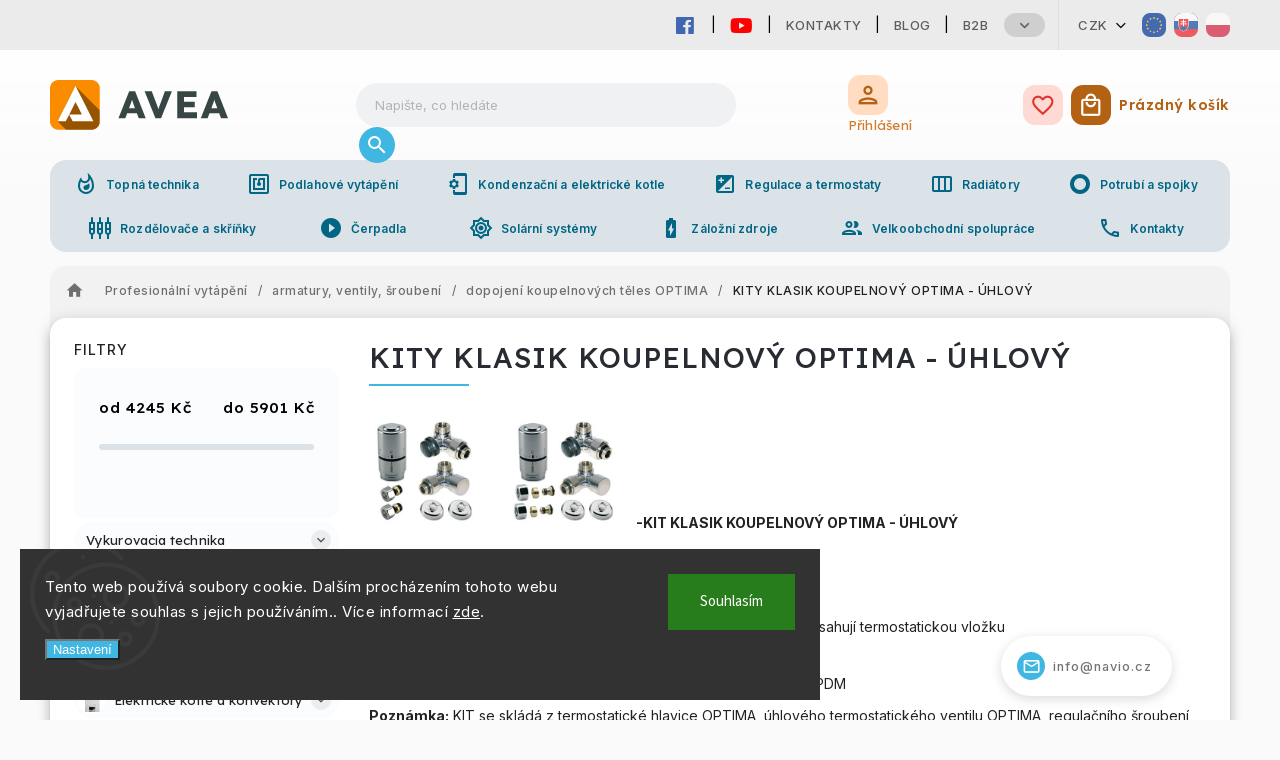

--- FILE ---
content_type: text/html; charset=utf-8
request_url: https://www.avea.cz/kity-klasik-koupelnovy-optima-uhlovy-2/
body_size: 44168
content:
<!doctype html><html lang="cs" dir="ltr" class="header-background-light external-fonts-loaded"><head><meta charset="utf-8" /><meta name="viewport" content="width=device-width,initial-scale=1" /><title>KITY KLASIK KOUPELNOVÝ OPTIMA - ÚHLOVÝ - AVEA.CZ</title><link rel="preconnect" href="https://cdn.myshoptet.com" /><link rel="dns-prefetch" href="https://cdn.myshoptet.com" /><link rel="preload" href="https://cdn.myshoptet.com/prj/dist/master/cms/libs/jquery/jquery-1.11.3.min.js" as="script" /><link href="https://cdn.myshoptet.com/prj/dist/master/cms/templates/frontend_templates/shared/css/font-face/source-sans-3.css" rel="stylesheet"><link href="https://cdn.myshoptet.com/prj/dist/master/cms/templates/frontend_templates/shared/css/font-face/exo-2.css" rel="stylesheet"><script>
dataLayer = [];
dataLayer.push({'shoptet' : {
    "pageId": 10230,
    "pageType": "category",
    "currency": "CZK",
    "currencyInfo": {
        "decimalSeparator": ",",
        "exchangeRate": 1,
        "priceDecimalPlaces": 0,
        "symbol": "K\u010d",
        "symbolLeft": 0,
        "thousandSeparator": " "
    },
    "language": "cs",
    "projectId": 486695,
    "category": {
        "guid": "914a2458-b7c4-11ed-a73c-da0ba3ded3ee",
        "path": "Profesion\u00e1ln\u00ed vyt\u00e1p\u011bn\u00ed | armatury, ventily, \u0161rouben\u00ed | dopojen\u00ed koupelnov\u00fdch t\u011bles OPTIMA | KITY KLASIK KOUPELNOV\u00dd OPTIMA - \u00daHLOV\u00dd",
        "parentCategoryGuid": "91431654-b7c4-11ed-abeb-da0ba3ded3ee"
    },
    "cartInfo": {
        "id": null,
        "freeShipping": false,
        "freeShippingFrom": null,
        "leftToFreeGift": {
            "formattedPrice": "0 K\u010d",
            "priceLeft": 0
        },
        "freeGift": false,
        "leftToFreeShipping": {
            "priceLeft": null,
            "dependOnRegion": null,
            "formattedPrice": null
        },
        "discountCoupon": [],
        "getNoBillingShippingPrice": {
            "withoutVat": 0,
            "vat": 0,
            "withVat": 0
        },
        "cartItems": [],
        "taxMode": "OSS"
    },
    "cart": [],
    "customer": {
        "priceRatio": 1,
        "priceListId": 1,
        "groupId": null,
        "registered": false,
        "mainAccount": false
    }
}});
dataLayer.push({'cookie_consent' : {
    "marketing": "denied",
    "analytics": "denied"
}});
document.addEventListener('DOMContentLoaded', function() {
    shoptet.consent.onAccept(function(agreements) {
        if (agreements.length == 0) {
            return;
        }
        dataLayer.push({
            'cookie_consent' : {
                'marketing' : (agreements.includes(shoptet.config.cookiesConsentOptPersonalisation)
                    ? 'granted' : 'denied'),
                'analytics': (agreements.includes(shoptet.config.cookiesConsentOptAnalytics)
                    ? 'granted' : 'denied')
            },
            'event': 'cookie_consent'
        });
    });
});
</script>

<!-- Google Tag Manager -->
<script>(function(w,d,s,l,i){w[l]=w[l]||[];w[l].push({'gtm.start':
new Date().getTime(),event:'gtm.js'});var f=d.getElementsByTagName(s)[0],
j=d.createElement(s),dl=l!='dataLayer'?'&l='+l:'';j.async=true;j.src=
'https://www.googletagmanager.com/gtm.js?id='+i+dl;f.parentNode.insertBefore(j,f);
})(window,document,'script','dataLayer','GTM-K3NJZ8BC');</script>
<!-- End Google Tag Manager -->

<meta property="og:type" content="website"><meta property="og:site_name" content="avea.cz"><meta property="og:url" content="https://www.avea.cz/kity-klasik-koupelnovy-optima-uhlovy-2/"><meta property="og:title" content="KITY KLASIK KOUPELNOVÝ OPTIMA - ÚHLOVÝ - AVEA.CZ"><meta name="author" content="AVEA.CZ"><meta name="web_author" content="Shoptet.cz"><meta name="dcterms.rightsHolder" content="www.avea.cz"><meta name="robots" content="index,follow"><meta property="og:image" content="https://www.avea.cz/user/categories/orig/140184_44918-sada-klasik-kupelnova-optima-trojosova-1-2-xm24-alpex-16x2mm-chrom-transformed.jpeg"><meta property="og:description" content="KITY KLASIK KOUPELNOVÝ OPTIMA - ÚHLOVÝ, AVEA.CZ"><meta name="description" content="KITY KLASIK KOUPELNOVÝ OPTIMA - ÚHLOVÝ, AVEA.CZ"><style>:root {--color-primary: #239ceb;--color-primary-h: 204;--color-primary-s: 83%;--color-primary-l: 53%;--color-primary-hover: #1997e5;--color-primary-hover-h: 203;--color-primary-hover-s: 80%;--color-primary-hover-l: 50%;--color-secondary: #468c98;--color-secondary-h: 189;--color-secondary-s: 37%;--color-secondary-l: 44%;--color-secondary-hover: #3b7580;--color-secondary-hover-h: 190;--color-secondary-hover-s: 37%;--color-secondary-hover-l: 37%;--color-tertiary: #ffc807;--color-tertiary-h: 47;--color-tertiary-s: 100%;--color-tertiary-l: 51%;--color-tertiary-hover: #ffbb00;--color-tertiary-hover-h: 44;--color-tertiary-hover-s: 100%;--color-tertiary-hover-l: 50%;--color-header-background: #ffffff;--template-font: "Source Sans 3";--template-headings-font: "Exo 2";--header-background-url: url("[data-uri]");--cookies-notice-background: #1A1937;--cookies-notice-color: #F8FAFB;--cookies-notice-button-hover: #f5f5f5;--cookies-notice-link-hover: #27263f;--templates-update-management-preview-mode-content: "Náhled aktualizací šablony je aktivní pro váš prohlížeč."}</style>
    <script>var shoptet = shoptet || {};</script>
    <script src="https://cdn.myshoptet.com/prj/dist/master/shop/dist/main-3g-header.js.05f199e7fd2450312de2.js"></script>
<!-- User include --><!-- service 627(275) html code header -->
<script src="https://ajax.googleapis.com/ajax/libs/webfont/1.6.26/webfont.js"></script>
<link rel="stylesheet" href="https://cdnjs.cloudflare.com/ajax/libs/twitter-bootstrap/4.4.1/css/bootstrap-grid.min.css" />
<link rel="stylesheet" href="https://code.jquery.com/ui/1.12.0/themes/smoothness/jquery-ui.css" />
<link rel="stylesheet" href="https://cdn.myshoptet.com/usr/shoptet.tomashlad.eu/user/documents/extras/shoptet-font/font.css"/>
<link rel="stylesheet" href="https://cdn.myshoptet.com/usr/shoptet.tomashlad.eu/user/documents/extras/rubin/animate.css">
<link href="https://fonts.googleapis.com/css?family=Poppins:300,400,500,600,700,800&display=swap&subset=latin-ext" rel="stylesheet">
<link rel="stylesheet" href="https://cdn.jsdelivr.net/npm/slick-carousel@1.8.1/slick/slick.css" />
<link rel="stylesheet" href="https://cdn.myshoptet.com/usr/shoptet.tomashlad.eu/user/documents/extras/rubin/screen.css?v0133"/>

<style>
textarea.form-control {
    border-radius: 15px;
    font-family: 'Source Sans 3', sans-serif;
}
body {font-family: 'Exo 2', sans-serif;}
.button, .products .product button, .products .product .btn, .btn.btn-primary, .flags .flag.flag-new, .welcome-wrapper h1:before, input[type="checkbox"]:checked:after, .cart-table .related .cart-related-button .btn, .ordering-process .cart-content.checkout-box-wrapper,  .ordering-process .checkout-box, .top-navigation-bar .nav-part .top-navigation-tools .top-nav-button-account, .ordering-process .cart-empty .col-md-4 .cart-content, .customer-page #content table thead, .in-objednavky #content table thead, .in-klient-hodnoceni #content table thead, .in-klient-diskuze #content table thead, .ui-slider-horizontal .ui-slider-range {
background-color: #239ceb;
}
.flags .flag.flag-new:after {border-left-color:  #239ceb;}
.product-top .add-to-cart button:hover, .add-to-cart-button.btn:hover, .cart-content .next-step .btn:hover {background: #3b7580;}

.add-to-cart-button.btn, .flags .flag-discount, .cart-content .next-step .btn {
    background:  #1997e5;
}

a {color: #222222;}
.content-wrapper p a, .product-top .price-line .price-final, .subcategories li a:hover, .category-header input[type="radio"] + label:hover,  .ui-slider-horizontal .ui-slider-handle, .product-top .price-line .price-fina, .shp-tabs .shp-tab-link:hover, .type-detail .tab-content .detail-parameters th a, .type-detail .tab-content .detail-parameters td a, #header .top-navigation-contacts .project-phone:before, #header .top-navigation-contacts .project-email:before, .product-top .p-detail-info > div a, .sidebar .filters-wrapper .toggle-filters {
color: #239ceb;
}
#checkoutContent .cart-content .box .form-group .btn, .sidebar .box.client-center-box ul .logout a, .stars a.star::before, .stars span.star::before {
color: #239ceb !important;
}
a:hover, #header .navigation-buttons .btn .cart-price, .products .product .ratings-wrapper .stars .star, .product-top .p-detail-info .stars-wrapper .stars .star, .products .product .prices .price-final strong, .hp-middle-banner .middle-banner-caption h2, ol.top-products li a strong, .categories .topic.active > a, .categories ul.expanded li.active a, .product-top .p-detail-info > div:last-child a, ol.cart-header li.active strong span, ol.cart-header li.completed a span, #checkoutSidebar .next-step .next-step-back, ul.manufacturers h2  {
color: #239ceb;
}
button, .button, .btn, .btn-primary, #header .navigation-buttons .btn:before, .user-action-tabs li.active a::after, .category-header input[type="radio"]:checked + label, .shp-tabs-holder ul.shp-tabs li.active a {
cursor: pointer;
background-color: #239ceb;
color: #fff;
}
button:hover, .button:hover, .btn:hover, .btn-primary:hover, .products .product .btn:hover {
background-color: #468c98;
color: #fff;
}
.user-action-tabs li.active a::before, input[type="checkbox"]:checked:before, input[type="checkbox"]:checked + label::before, input[type="radio"]:checked + label::before, .sidebar .box.client-center-box ul .logout a, .sidebar .filters-wrapper .toggle-filters {
  border-color: #239ceb;
}
#carousel .carousel-slide-caption h2:before,
.h4::after, .content h4::after, .category-title::after, .p-detail-inner h1::after, h1:after, article h1::after, h4.homepage-group-title::after, .h4.homepage-group-title::after, footer h4:before, .products-related-header:after, ol.cart-header li.active strong span::before, ol.cart-header li.completed a span::before, input[type="checkbox"]:checked + label::after, input[type="radio"]:checked + label::after, .latest-contribution-wrapper h2:before {
background: #239ceb;
}
.next-to-carousel-banners .banner-wrapper .small-banner:hover .icon-box {
background: #239ceb;
border-color: #239ceb;
}
.sidebar .box-poll .poll-result > div {
border-color: #239ceb;
background-color: #239ceb;
}
.p-image-wrapper .flags-extra .flag.flag.flag-discount, .flags-extra .flag.flag.flag-discount {
background: #1997e5 !important;
}
@media only screen and (max-width: 768px) {
.top-navigation-bar .nav-part .responsive-tools a[data-target="navigation"] {
background: #239ceb;
}
}
@media screen and (max-width: 767px) {
body.template-11.mobile-header-version-1 #dklabBanplusNadHlavickou {
position: relative;
top: 90px !important;
z-index: 2;
}
}
footer .news-item-widget h5 a {color:#909090 !important}
</style>
<link rel="stylesheet" href="https://cdn.myshoptet.com/usr/rubin.shoptetak.cz/user/documents/rubin2.css?v1"/>
<style>.top-navigation-bar .top-navigation-menu {overflow: hidden;}</style>
<style>
.wrong-template {
    text-align: center;
    padding: 30px;
    background: #000;
    color: #fff;
    font-size: 20px;
    position: fixed;
    width: 100%;
    height: 100%;
    z-index: 99999999;
    top: 0;
    left: 0;
    padding-top: 20vh;
}
.wrong-template span {
    display: block;
    font-size: 15px;
    margin-top: 25px;
    opacity: 0.7;
}
.wrong-template span a {color: #fff; text-decoration: underline;}
footer .custom-footer > div.newsletter form .consents-first {max-width: 100%;}

@media (max-width: 480px) {
.form-control {font-size: 16px;}
}
form#formAffiliateLogin .password-helper {margin-top: 15px;}
form#formAffiliateLogin .password-helper a {display: block; margin-bottom: 5px;}
.ordering-process .next-step-back {color:black !important;background:transparent !important;font-size:14px !important;}

</style>

<style>
.quantity button .decrease__sign {display: none;}
@media only screen and (max-width: 767px) {
html[lang="de"] .products-block.products .product button, .products-block.products .product .btn {width: 100% !important;padding:0px 5px;}
}
.co-shipping-address .form-group strong {padding-right:10px;}
.advanced-parameter-inner img, .cart-widget-product-image img, .search-whisperer img {height:auto;}
.advancedOrder__buttons {display: flex;align-items: center;justify-content: center;}
.advancedOrder__buttons .next-step-back {
width: auto;
min-width: 80px;
border-radius: 4px;
height: 38px;
border: none;
display: flex !important;
color: #239ceb;
font-weight: 300;
align-items: center;
justify-content: center;
text-decoration: none;
transition: 0.3s;
font-size: 1.1em;
letter-spacing: 1px;
line-height: 40px;
font-family: 'Poppins';
padding: 0 15px;
margin-right: 15px;
background: transparent;
border: 1px solid #239ceb;
}
.advancedOrder__buttons .next-step-back:hover {background: #f2f2f2;}
@media (max-width: 768px) {
.advancedOrder__buttons .next-step-back {margin: 0 auto;padding: 0 10px;line-height: 1em;}
}
img {height:auto;}
.news-wrapper .news-item .image img, .blog-wrapper .news-item .image img {object-fit:cover;}
.products-top-wrapper .toggle-top-products {border: none;}
</style>

<!-- project html code header -->
<!-- Google tag (gtag.js) -->
<script async src="https://www.googletagmanager.com/gtag/js?id=G-GB1PB3HD5K"></script>
<script>
  window.dataLayer = window.dataLayer || [];
  function gtag(){dataLayer.push(arguments);}
  gtag('js', new Date());

  gtag('config', 'G-GB1PB3HD5K');
</script>
<link rel="stylesheet" type="text/css" href="https://468714.myshoptet.com/user/documents/palette-vykurujem.css?v=" media="screen, projection" />
<link rel="stylesheet" type="text/css" href="https://468714.myshoptet.com/user/documents/material3.css?v=" media="screen, projection" />
<link rel="stylesheet" type="text/css" href="https://468714.myshoptet.com/user/documents/style.css?v=" media="screen, projection" />
<link rel="stylesheet" type="text/css" href="https://468714.myshoptet.com/user/documents/workspace.css?v=" media="screen, projection" />
<link rel="stylesheet" type="text/css" href="https://468714.myshoptet.com/user/documents/workspace-media.css?v=" media="screen, projection" />
<link rel="stylesheet" type="text/css" href="https://468714.myshoptet.com/user/documents/bootstrap-fix.css?v=" media="screen, projection" />
<link rel="stylesheet" type="text/css" href="https://468714.myshoptet.com/user/documents/src/ytv.css?v=" media="screen, projection" />
<link rel="stylesheet" type="text/css" href="https://486697.myshoptet.com/user/documents/dasa.css?v=1.27" media="screen, projection" />
<link rel="icon" href="/user/documents/favicon/icon.svg" sizes="any" type="image/svg+xml">
<meta name="theme-color" content="#00bfa5">
<link rel="preconnect" href="https://fonts.googleapis.com">
<link rel="preconnect" href="https://fonts.gstatic.com" crossorigin>
<link href="https://fonts.googleapis.com/css2?family=Inter:wght@100;200;300;400;500;600;700;800;900&display=swap" rel="stylesheet">
<link href="https://fonts.googleapis.com/css2?family=Lexend:wght@100;200;300;400;500;600;700;800;900&display=swap" rel="stylesheet">
<link rel="stylesheet" href="https://fonts.googleapis.com/css?family=Material+Icons|Material+Icons+Outlined" media="print" onload="this.media='all'" crossorigin>

<link rel="stylesheet" href="https://use.fontawesome.com/releases/v5.6.1/css/all.css" integrity="sha384-gfdkjb5BdAXd+lj+gudLWI+BXq4IuLW5IT+brZEZsLFm++aCMlF1V92rMkPaX4PP" crossorigin="anonymous">

<style>
.site-name a {
	background: url(../user/documents/img/logo/avea-logo.svg);
}
</style>

<!--<link rel="stylesheet" type="text/css" href="https://www.atria.sk/material-you.css?v=0.1?v=" media="screen, projection" />-->
<link rel="stylesheet" type="text/css" href="https://468714.myshoptet.com/user/documents/diskusie.css?v=" media="screen, projection" />
<!-- Google Tag Manager -->
<script>(function(w,d,s,l,i){w[l]=w[l]||[];w[l].push({'gtm.start':
new Date().getTime(),event:'gtm.js'});var f=d.getElementsByTagName(s)[0],
j=d.createElement(s),dl=l!='dataLayer'?'&l='+l:'';j.async=true;j.src=
'https://www.googletagmanager.com/gtm.js?id='+i+dl;f.parentNode.insertBefore(j,f);
})(window,document,'script','dataLayer','GTM-K3NJZ8BC');</script>
<!-- End Google Tag Manager -->
<!-- /User include --><link rel="canonical" href="https://www.avea.cz/kity-klasik-koupelnovy-optima-uhlovy-2/" />    <!-- Global site tag (gtag.js) - Google Analytics -->
    <script async src="https://www.googletagmanager.com/gtag/js?id=G-GB1PB3HD5K"></script>
    <script>
        
        window.dataLayer = window.dataLayer || [];
        function gtag(){dataLayer.push(arguments);}
        

                    console.debug('default consent data');

            gtag('consent', 'default', {"ad_storage":"denied","analytics_storage":"denied","ad_user_data":"denied","ad_personalization":"denied","wait_for_update":500});
            dataLayer.push({
                'event': 'default_consent'
            });
        
        gtag('js', new Date());

        
                gtag('config', 'G-GB1PB3HD5K', {"groups":"GA4","send_page_view":false,"content_group":"category","currency":"CZK","page_language":"cs"});
        
                gtag('config', 'AW-11474568324', {"allow_enhanced_conversions":true});
        
        
        
        
        
                    gtag('event', 'page_view', {"send_to":"GA4","page_language":"cs","content_group":"category","currency":"CZK"});
        
        
        
        
        
        
        
        
        
        
        
        
        
        document.addEventListener('DOMContentLoaded', function() {
            if (typeof shoptet.tracking !== 'undefined') {
                for (var id in shoptet.tracking.bannersList) {
                    gtag('event', 'view_promotion', {
                        "send_to": "UA",
                        "promotions": [
                            {
                                "id": shoptet.tracking.bannersList[id].id,
                                "name": shoptet.tracking.bannersList[id].name,
                                "position": shoptet.tracking.bannersList[id].position
                            }
                        ]
                    });
                }
            }

            shoptet.consent.onAccept(function(agreements) {
                if (agreements.length !== 0) {
                    console.debug('gtag consent accept');
                    var gtagConsentPayload =  {
                        'ad_storage': agreements.includes(shoptet.config.cookiesConsentOptPersonalisation)
                            ? 'granted' : 'denied',
                        'analytics_storage': agreements.includes(shoptet.config.cookiesConsentOptAnalytics)
                            ? 'granted' : 'denied',
                                                                                                'ad_user_data': agreements.includes(shoptet.config.cookiesConsentOptPersonalisation)
                            ? 'granted' : 'denied',
                        'ad_personalization': agreements.includes(shoptet.config.cookiesConsentOptPersonalisation)
                            ? 'granted' : 'denied',
                        };
                    console.debug('update consent data', gtagConsentPayload);
                    gtag('consent', 'update', gtagConsentPayload);
                    dataLayer.push(
                        { 'event': 'update_consent' }
                    );
                }
            });
        });
    </script>
</head><body class="desktop id-10230 in-kity-klasik-koupelnovy-optima-uhlovy-2 template-11 type-category multiple-columns-body columns-mobile-2 columns-3 blank-mode blank-mode-css ums_forms_redesign--off ums_a11y_category_page--on ums_discussion_rating_forms--off ums_flags_display_unification--on ums_a11y_login--on mobile-header-version-1">
<!-- Google Tag Manager (noscript) -->
<noscript><iframe src="https://www.googletagmanager.com/ns.html?id=GTM-K3NJZ8BC"
height="0" width="0" style="display:none;visibility:hidden"></iframe></noscript>
<!-- End Google Tag Manager (noscript) -->

    <div class="siteCookies siteCookies--left siteCookies--dark js-siteCookies" role="dialog" data-testid="cookiesPopup" data-nosnippet>
        <div class="siteCookies__form">
            <div class="siteCookies__content">
                <div class="siteCookies__text">
                    Tento web používá soubory cookie. Dalším procházením tohoto webu vyjadřujete souhlas s jejich používáním.. Více informací <a href="https://486696.myshoptet.com/podminky-ochrany-osobnich-udaju/" target="_blank" rel="noopener noreferrer">zde</a>.
                </div>
                <p class="siteCookies__links">
                    <button class="siteCookies__link js-cookies-settings" aria-label="Nastavení cookies" data-testid="cookiesSettings">Nastavení</button>
                </p>
            </div>
            <div class="siteCookies__buttonWrap">
                                <button class="siteCookies__button js-cookiesConsentSubmit" value="all" aria-label="Přijmout cookies" data-testid="buttonCookiesAccept">Souhlasím</button>
            </div>
        </div>
        <script>
            document.addEventListener("DOMContentLoaded", () => {
                const siteCookies = document.querySelector('.js-siteCookies');
                document.addEventListener("scroll", shoptet.common.throttle(() => {
                    const st = document.documentElement.scrollTop;
                    if (st > 1) {
                        siteCookies.classList.add('siteCookies--scrolled');
                    } else {
                        siteCookies.classList.remove('siteCookies--scrolled');
                    }
                }, 100));
            });
        </script>
    </div>
<a href="#content" class="skip-link sr-only">Přejít na obsah</a><div class="overall-wrapper"><div class="user-action"><div class="container">
    <div class="user-action-in">
                    <div id="login" class="user-action-login popup-widget login-widget" role="dialog" aria-labelledby="loginHeading">
        <div class="popup-widget-inner">
                            <h2 id="loginHeading">Přihlášení k vašemu účtu</h2><div id="customerLogin"><form action="/action/Customer/Login/" method="post" id="formLoginIncluded" class="csrf-enabled formLogin" data-testid="formLogin"><input type="hidden" name="referer" value="" /><div class="form-group"><div class="input-wrapper email js-validated-element-wrapper no-label"><input type="email" name="email" class="form-control" autofocus placeholder="E-mailová adresa (např. jan@novak.cz)" data-testid="inputEmail" autocomplete="email" required /></div></div><div class="form-group"><div class="input-wrapper password js-validated-element-wrapper no-label"><input type="password" name="password" class="form-control" placeholder="Heslo" data-testid="inputPassword" autocomplete="current-password" required /><span class="no-display">Nemůžete vyplnit toto pole</span><input type="text" name="surname" value="" class="no-display" /></div></div><div class="form-group"><div class="login-wrapper"><button type="submit" class="btn btn-secondary btn-text btn-login" data-testid="buttonSubmit">Přihlásit se</button><div class="password-helper"><a href="/registrace/" data-testid="signup" rel="nofollow">Nová registrace</a><a href="/klient/zapomenute-heslo/" rel="nofollow">Zapomenuté heslo</a></div></div></div><div class="social-login-buttons"><div class="social-login-buttons-divider"><span>nebo</span></div><div class="form-group"><a href="/action/Social/login/?provider=Facebook" class="login-btn facebook" rel="nofollow"><span class="login-facebook-icon"></span><strong>Přihlásit se přes Facebook</strong></a></div><div class="form-group"><a href="/action/Social/login/?provider=Google" class="login-btn google" rel="nofollow"><span class="login-google-icon"></span><strong>Přihlásit se přes Google</strong></a></div></div></form>
</div>                    </div>
    </div>

                            <div id="cart-widget" class="user-action-cart popup-widget cart-widget loader-wrapper" data-testid="popupCartWidget" role="dialog" aria-hidden="true">
    <div class="popup-widget-inner cart-widget-inner place-cart-here">
        <div class="loader-overlay">
            <div class="loader"></div>
        </div>
    </div>

    <div class="cart-widget-button">
        <a href="/kosik/" class="btn btn-conversion" id="continue-order-button" rel="nofollow" data-testid="buttonNextStep">Pokračovat do košíku</a>
    </div>
</div>
            </div>
</div>
</div><div class="top-navigation-bar" data-testid="topNavigationBar">

    <div class="container">

        <div class="top-navigation-contacts">
            <strong>Zákaznická podpora:</strong><a href="tel:724126532" class="project-phone" aria-label="Zavolat na 724126532" data-testid="contactboxPhone"><span>724 126 532</span></a><a href="mailto:info@avea.cz" class="project-email" data-testid="contactboxEmail"><span>info@avea.cz</span></a>        </div>

                            <div class="top-navigation-menu">
                <div class="top-navigation-menu-trigger"></div>
                <ul class="top-navigation-bar-menu">
                                            <li class="top-navigation-menu-item-8157">
                            <a href="/kontakty/">Kontakty</a>
                        </li>
                                            <li class="top-navigation-menu-item-8154">
                            <a href="/blog/">Blog</a>
                        </li>
                                            <li class="top-navigation-menu-item-external-21">
                            <a href="https://www.atria-europe.com/cs/" target="blank">B2B</a>
                        </li>
                                            <li class="top-navigation-menu-item-external-24">
                            <a href="https://eshop.atria-europe.com/Jobs-vacancy-a4_0.htm" target="blank">Job Vacancy</a>
                        </li>
                                            <li class="top-navigation-menu-item-8160">
                            <a href="/obchodni-podminky/">Obchodní podmínky</a>
                        </li>
                                            <li class="top-navigation-menu-item-8169">
                            <a href="/platebni-podminky/">Platební podmínky</a>
                        </li>
                                            <li class="top-navigation-menu-item-8175">
                            <a href="/reklamace/">Reklamace</a>
                        </li>
                                            <li class="top-navigation-menu-item-8172">
                            <a href="/zpracovani-osobnich-udaju/">Zpracování osobních údajů</a>
                        </li>
                                            <li class="top-navigation-menu-item-8166">
                            <a href="/oblibene-produkty/">Oblíbené produkty</a>
                        </li>
                                    </ul>
                <ul class="top-navigation-bar-menu-helper"></ul>
            </div>
        
        <div class="top-navigation-tools top-navigation-tools--language">
            <div class="responsive-tools">
                <a href="#" class="toggle-window" data-target="search" aria-label="Hledat" data-testid="linkSearchIcon"></a>
                                                            <a href="#" class="toggle-window" data-target="login"></a>
                                                    <a href="#" class="toggle-window" data-target="navigation" aria-label="Menu" data-testid="hamburgerMenu"></a>
            </div>
                <div class="dropdown">
        <span>Ceny v:</span>
        <button id="topNavigationDropdown" type="button" data-toggle="dropdown" aria-haspopup="true" aria-expanded="false">
            CZK
            <span class="caret"></span>
        </button>
        <ul class="dropdown-menu" aria-labelledby="topNavigationDropdown"><li><a href="/action/Currency/changeCurrency/?currencyCode=CZK" rel="nofollow">CZK</a></li><li><a href="/action/Currency/changeCurrency/?currencyCode=EUR" rel="nofollow">EUR</a></li><li><a href="/action/Currency/changeCurrency/?currencyCode=HUF" rel="nofollow">HUF</a></li><li><a href="/action/Currency/changeCurrency/?currencyCode=PLN" rel="nofollow">PLN</a></li></ul>
    </div>
            <button class="top-nav-button top-nav-button-login toggle-window" type="button" data-target="login" aria-haspopup="dialog" aria-controls="login" aria-expanded="false" data-testid="signin"><span>Přihlášení</span></button>        </div>

    </div>

</div>
<header id="header"><div class="container navigation-wrapper">
    <div class="header-top">
        <div class="site-name-wrapper">
            <div class="site-name"><a href="/" data-testid="linkWebsiteLogo"><img src="https://cdn.myshoptet.com/usr/www.avea.cz/user/logos/avea-logo.png" alt="AVEA.CZ" fetchpriority="low" /></a></div>        </div>
        <div class="search" itemscope itemtype="https://schema.org/WebSite">
            <meta itemprop="headline" content="KITY KLASIK KOUPELNOVÝ OPTIMA - ÚHLOVÝ"/><meta itemprop="url" content="https://www.avea.cz"/><meta itemprop="text" content="KITY KLASIK KOUPELNOVÝ OPTIMA - ÚHLOVÝ, AVEA.CZ"/>            <form action="/action/ProductSearch/prepareString/" method="post"
    id="formSearchForm" class="search-form compact-form js-search-main"
    itemprop="potentialAction" itemscope itemtype="https://schema.org/SearchAction" data-testid="searchForm">
    <fieldset>
        <meta itemprop="target"
            content="https://www.avea.cz/vyhledavani/?string={string}"/>
        <input type="hidden" name="language" value="cs"/>
        
            
<input
    type="search"
    name="string"
        class="query-input form-control search-input js-search-input"
    placeholder="Napište, co hledáte"
    autocomplete="off"
    required
    itemprop="query-input"
    aria-label="Vyhledávání"
    data-testid="searchInput"
>
            <button type="submit" class="btn btn-default" data-testid="searchBtn">Hledat</button>
        
    </fieldset>
</form>
        </div>
        <div class="navigation-buttons">
                
    <a href="/kosik/" class="btn btn-icon toggle-window cart-count" data-target="cart" data-hover="true" data-redirect="true" data-testid="headerCart" rel="nofollow" aria-haspopup="dialog" aria-expanded="false" aria-controls="cart-widget">
        
                <span class="sr-only">Nákupní košík</span>
        
            <span class="cart-price visible-lg-inline-block" data-testid="headerCartPrice">
                                    Prázdný košík                            </span>
        
    
            </a>
        </div>
    </div>
    <nav id="navigation" aria-label="Hlavní menu" data-collapsible="true"><div class="navigation-in menu"><ul class="menu-level-1" role="menubar" data-testid="headerMenuItems"><li class="menu-item-16236 ext" role="none"><a href="/vykurovacia-technika/" data-testid="headerMenuItem" role="menuitem" aria-haspopup="true" aria-expanded="false"><b>Vykurovacia technika</b><span class="submenu-arrow"></span></a><ul class="menu-level-2" aria-label="Vykurovacia technika" tabindex="-1" role="menu"><li class="menu-item-16239 has-third-level" role="none"><a href="/elektricke-kotly-a-konvektory/" class="menu-image" data-testid="headerMenuItem" tabindex="-1" aria-hidden="true"><img src="data:image/svg+xml,%3Csvg%20width%3D%22140%22%20height%3D%22100%22%20xmlns%3D%22http%3A%2F%2Fwww.w3.org%2F2000%2Fsvg%22%3E%3C%2Fsvg%3E" alt="" aria-hidden="true" width="140" height="100"  data-src="https://cdn.myshoptet.com/prj/dist/master/cms/templates/frontend_templates/00/img/folder.svg" fetchpriority="low" /></a><div><a href="/elektricke-kotly-a-konvektory/" data-testid="headerMenuItem" role="menuitem"><span>Elektrické kotly a konvektory</span></a>
                                                    <ul class="menu-level-3" role="menu">
                                                                    <li class="menu-item-16242" role="none">
                                        <a href="/elektricke-konvektory-2/" data-testid="headerMenuItem" role="menuitem">
                                            elektrické konvektory</a>,                                    </li>
                                                                    <li class="menu-item-16281" role="none">
                                        <a href="/eliz-5/" data-testid="headerMenuItem" role="menuitem">
                                            ELIZ</a>                                    </li>
                                                            </ul>
                        </div></li><li class="menu-item-16254 has-third-level" role="none"><a href="/zasobniky-a-bojlery/" class="menu-image" data-testid="headerMenuItem" tabindex="-1" aria-hidden="true"><img src="data:image/svg+xml,%3Csvg%20width%3D%22140%22%20height%3D%22100%22%20xmlns%3D%22http%3A%2F%2Fwww.w3.org%2F2000%2Fsvg%22%3E%3C%2Fsvg%3E" alt="" aria-hidden="true" width="140" height="100"  data-src="https://cdn.myshoptet.com/prj/dist/master/cms/templates/frontend_templates/00/img/folder.svg" fetchpriority="low" /></a><div><a href="/zasobniky-a-bojlery/" data-testid="headerMenuItem" role="menuitem"><span>Zásobníky a bojlery</span></a>
                                                    <ul class="menu-level-3" role="menu">
                                                                    <li class="menu-item-16257" role="none">
                                        <a href="/eliz-4/" data-testid="headerMenuItem" role="menuitem">
                                            Eliz</a>,                                    </li>
                                                                    <li class="menu-item-16329" role="none">
                                        <a href="/quadroflex-2/" data-testid="headerMenuItem" role="menuitem">
                                            Quadroflex</a>                                    </li>
                                                            </ul>
                        </div></li><li class="menu-item-16287 has-third-level" role="none"><a href="/prietokove-ohrievace/" class="menu-image" data-testid="headerMenuItem" tabindex="-1" aria-hidden="true"><img src="data:image/svg+xml,%3Csvg%20width%3D%22140%22%20height%3D%22100%22%20xmlns%3D%22http%3A%2F%2Fwww.w3.org%2F2000%2Fsvg%22%3E%3C%2Fsvg%3E" alt="" aria-hidden="true" width="140" height="100"  data-src="https://cdn.myshoptet.com/prj/dist/master/cms/templates/frontend_templates/00/img/folder.svg" fetchpriority="low" /></a><div><a href="/prietokove-ohrievace/" data-testid="headerMenuItem" role="menuitem"><span>Prietokové ohrievače</span></a>
                                                    <ul class="menu-level-3" role="menu">
                                                                    <li class="menu-item-16290" role="none">
                                        <a href="/eliz-6/" data-testid="headerMenuItem" role="menuitem">
                                            Eliz</a>                                    </li>
                                                            </ul>
                        </div></li><li class="menu-item-16311 has-third-level" role="none"><a href="/kurenie-profesionalne/" class="menu-image" data-testid="headerMenuItem" tabindex="-1" aria-hidden="true"><img src="data:image/svg+xml,%3Csvg%20width%3D%22140%22%20height%3D%22100%22%20xmlns%3D%22http%3A%2F%2Fwww.w3.org%2F2000%2Fsvg%22%3E%3C%2Fsvg%3E" alt="" aria-hidden="true" width="140" height="100"  data-src="https://cdn.myshoptet.com/prj/dist/master/cms/templates/frontend_templates/00/img/folder.svg" fetchpriority="low" /></a><div><a href="/kurenie-profesionalne/" data-testid="headerMenuItem" role="menuitem"><span>Kúrenie profesionálne</span></a>
                                                    <ul class="menu-level-3" role="menu">
                                                                    <li class="menu-item-16314" role="none">
                                        <a href="/regulacne-a-bezpecnostne-armatury/" data-testid="headerMenuItem" role="menuitem">
                                            regulačné a bezpečnostné armatúry</a>,                                    </li>
                                                                    <li class="menu-item-16323" role="none">
                                        <a href="/filtracia-a-uprava-vody/" data-testid="headerMenuItem" role="menuitem">
                                            filtrácia a úprava vody</a>                                    </li>
                                                            </ul>
                        </div></li></ul></li>
<li class="menu-item-16364 ext" role="none"><a href="/welt/" data-testid="headerMenuItem" role="menuitem" aria-haspopup="true" aria-expanded="false"><b>welt</b><span class="submenu-arrow"></span></a><ul class="menu-level-2" aria-label="welt" tabindex="-1" role="menu"><li class="menu-item-16367" role="none"><a href="/vysousece-rukou-jet-dryer/" class="menu-image" data-testid="headerMenuItem" tabindex="-1" aria-hidden="true"><img src="data:image/svg+xml,%3Csvg%20width%3D%22140%22%20height%3D%22100%22%20xmlns%3D%22http%3A%2F%2Fwww.w3.org%2F2000%2Fsvg%22%3E%3C%2Fsvg%3E" alt="" aria-hidden="true" width="140" height="100"  data-src="https://cdn.myshoptet.com/prj/dist/master/cms/templates/frontend_templates/00/img/folder.svg" fetchpriority="low" /></a><div><a href="/vysousece-rukou-jet-dryer/" data-testid="headerMenuItem" role="menuitem"><span>Vysoušeče rukou Jet Dryer</span></a>
                        </div></li></ul></li>
<li class="menu-item-7863 ext" role="none"><a href="/kondenzacni-kotle/" data-testid="headerMenuItem" role="menuitem" aria-haspopup="true" aria-expanded="false"><b>Kondenzační kotle</b><span class="submenu-arrow"></span></a><ul class="menu-level-2" aria-label="Kondenzační kotle" tabindex="-1" role="menu"><li class="menu-item-7905 has-third-level" role="none"><a href="/s-prutokem--ohrev-tuv/" class="menu-image" data-testid="headerMenuItem" tabindex="-1" aria-hidden="true"><img src="data:image/svg+xml,%3Csvg%20width%3D%22140%22%20height%3D%22100%22%20xmlns%3D%22http%3A%2F%2Fwww.w3.org%2F2000%2Fsvg%22%3E%3C%2Fsvg%3E" alt="" aria-hidden="true" width="140" height="100"  data-src="https://cdn.myshoptet.com/usr/www.avea.cz/user/categories/thumb/prietokom.png" fetchpriority="low" /></a><div><a href="/s-prutokem--ohrev-tuv/" data-testid="headerMenuItem" role="menuitem"><span>s průtokem, ohřev TUV</span></a>
                                                    <ul class="menu-level-3" role="menu">
                                                                    <li class="menu-item-7968" role="none">
                                        <a href="/bosch--junkers/" data-testid="headerMenuItem" role="menuitem">
                                            Bosch, Junkers</a>,                                    </li>
                                                                    <li class="menu-item-8127" role="none">
                                        <a href="/viessman-11/" data-testid="headerMenuItem" role="menuitem">
                                            Viessman</a>,                                    </li>
                                                                    <li class="menu-item-8004" role="none">
                                        <a href="/buderus-14/" data-testid="headerMenuItem" role="menuitem">
                                            Buderus</a>,                                    </li>
                                                                    <li class="menu-item-7914" role="none">
                                        <a href="/attack-8/" data-testid="headerMenuItem" role="menuitem">
                                            Attack</a>,                                    </li>
                                                                    <li class="menu-item-7908" role="none">
                                        <a href="/ariston-8/" data-testid="headerMenuItem" role="menuitem">
                                            Ariston</a>,                                    </li>
                                                                    <li class="menu-item-7938" role="none">
                                        <a href="/baxi-13/" data-testid="headerMenuItem" role="menuitem">
                                            Baxi</a>,                                    </li>
                                                                    <li class="menu-item-8145" role="none">
                                        <a href="/wolf-7/" data-testid="headerMenuItem" role="menuitem">
                                            Wolf</a>,                                    </li>
                                                                    <li class="menu-item-8028" role="none">
                                        <a href="/karma-19/" data-testid="headerMenuItem" role="menuitem">
                                            Karma</a>,                                    </li>
                                                                    <li class="menu-item-7947" role="none">
                                        <a href="/bergen-5/" data-testid="headerMenuItem" role="menuitem">
                                            Bergen</a>,                                    </li>
                                                                    <li class="menu-item-7953" role="none">
                                        <a href="/biasi-3/" data-testid="headerMenuItem" role="menuitem">
                                            Biasi</a>,                                    </li>
                                                                    <li class="menu-item-8091" role="none">
                                        <a href="/thermona-10/" data-testid="headerMenuItem" role="menuitem">
                                            Thermona</a>,                                    </li>
                                                                    <li class="menu-item-8022" role="none">
                                        <a href="/geminox-9/" data-testid="headerMenuItem" role="menuitem">
                                            Geminox</a>                                    </li>
                                                            </ul>
                        </div></li><li class="menu-item-7878 has-third-level" role="none"><a href="/moznost-pripojeni-zasobniku/" class="menu-image" data-testid="headerMenuItem" tabindex="-1" aria-hidden="true"><img src="data:image/svg+xml,%3Csvg%20width%3D%22140%22%20height%3D%22100%22%20xmlns%3D%22http%3A%2F%2Fwww.w3.org%2F2000%2Fsvg%22%3E%3C%2Fsvg%3E" alt="" aria-hidden="true" width="140" height="100"  data-src="https://cdn.myshoptet.com/usr/www.avea.cz/user/categories/thumb/moznost.png" fetchpriority="low" /></a><div><a href="/moznost-pripojeni-zasobniku/" data-testid="headerMenuItem" role="menuitem"><span>možnost připojení zásobníku</span></a>
                                                    <ul class="menu-level-3" role="menu">
                                                                    <li class="menu-item-7881" role="none">
                                        <a href="/bosch--junkers-4/" data-testid="headerMenuItem" role="menuitem">
                                            Bosch, Junkers</a>,                                    </li>
                                                                    <li class="menu-item-8115" role="none">
                                        <a href="/viessman-9/" data-testid="headerMenuItem" role="menuitem">
                                            Viessman</a>,                                    </li>
                                                                    <li class="menu-item-7995" role="none">
                                        <a href="/buderus-11/" data-testid="headerMenuItem" role="menuitem">
                                            Buderus</a>,                                    </li>
                                                                    <li class="menu-item-7920" role="none">
                                        <a href="/attack-10/" data-testid="headerMenuItem" role="menuitem">
                                            Attack</a>,                                    </li>
                                                                    <li class="menu-item-8085" role="none">
                                        <a href="/thermona-8/" data-testid="headerMenuItem" role="menuitem">
                                            Thermona</a>,                                    </li>
                                                                    <li class="menu-item-7911" role="none">
                                        <a href="/ariston-9/" data-testid="headerMenuItem" role="menuitem">
                                            Ariston</a>,                                    </li>
                                                                    <li class="menu-item-7935" role="none">
                                        <a href="/baxi-12/" data-testid="headerMenuItem" role="menuitem">
                                            Baxi</a>,                                    </li>
                                                                    <li class="menu-item-8142" role="none">
                                        <a href="/wolf-6/" data-testid="headerMenuItem" role="menuitem">
                                            Wolf</a>,                                    </li>
                                                                    <li class="menu-item-8031" role="none">
                                        <a href="/karma-20/" data-testid="headerMenuItem" role="menuitem">
                                            Karma</a>,                                    </li>
                                                                    <li class="menu-item-7950" role="none">
                                        <a href="/bergen-6/" data-testid="headerMenuItem" role="menuitem">
                                            Bergen</a>,                                    </li>
                                                                    <li class="menu-item-7956" role="none">
                                        <a href="/biasi-4/" data-testid="headerMenuItem" role="menuitem">
                                            Biasi</a>,                                    </li>
                                                                    <li class="menu-item-8013" role="none">
                                        <a href="/geminox-7/" data-testid="headerMenuItem" role="menuitem">
                                            Geminox</a>                                    </li>
                                                            </ul>
                        </div></li><li class="menu-item-7872 has-third-level" role="none"><a href="/sestavy-kotel-a-zasobnik/" class="menu-image" data-testid="headerMenuItem" tabindex="-1" aria-hidden="true"><img src="data:image/svg+xml,%3Csvg%20width%3D%22140%22%20height%3D%22100%22%20xmlns%3D%22http%3A%2F%2Fwww.w3.org%2F2000%2Fsvg%22%3E%3C%2Fsvg%3E" alt="" aria-hidden="true" width="140" height="100"  data-src="https://cdn.myshoptet.com/usr/www.avea.cz/user/categories/thumb/zostava.png" fetchpriority="low" /></a><div><a href="/sestavy-kotel-a-zasobnik/" data-testid="headerMenuItem" role="menuitem"><span>sestavy kotel a zásobník</span></a>
                                                    <ul class="menu-level-3" role="menu">
                                                                    <li class="menu-item-7875" role="none">
                                        <a href="/bosch-junkers-3/" data-testid="headerMenuItem" role="menuitem">
                                            Bosch Junkers</a>,                                    </li>
                                                                    <li class="menu-item-8118" role="none">
                                        <a href="/viessman-10/" data-testid="headerMenuItem" role="menuitem">
                                            Viessman</a>,                                    </li>
                                                                    <li class="menu-item-7998" role="none">
                                        <a href="/buderus-12/" data-testid="headerMenuItem" role="menuitem">
                                            Buderus</a>,                                    </li>
                                                                    <li class="menu-item-8151" role="none">
                                        <a href="/wolf-9/" data-testid="headerMenuItem" role="menuitem">
                                            Wolf</a>,                                    </li>
                                                                    <li class="menu-item-8010" role="none">
                                        <a href="/geminox-6/" data-testid="headerMenuItem" role="menuitem">
                                            Geminox</a>,                                    </li>
                                                                    <li class="menu-item-7929" role="none">
                                        <a href="/baxi-11/" data-testid="headerMenuItem" role="menuitem">
                                            Baxi</a>                                    </li>
                                                            </ul>
                        </div></li><li class="menu-item-7884 has-third-level" role="none"><a href="/s-vestavenym-zasobnikem/" class="menu-image" data-testid="headerMenuItem" tabindex="-1" aria-hidden="true"><img src="data:image/svg+xml,%3Csvg%20width%3D%22140%22%20height%3D%22100%22%20xmlns%3D%22http%3A%2F%2Fwww.w3.org%2F2000%2Fsvg%22%3E%3C%2Fsvg%3E" alt="" aria-hidden="true" width="140" height="100"  data-src="https://cdn.myshoptet.com/usr/www.avea.cz/user/categories/thumb/stavan.png" fetchpriority="low" /></a><div><a href="/s-vestavenym-zasobnikem/" data-testid="headerMenuItem" role="menuitem"><span>s vestavěným zásobníkem</span></a>
                                                    <ul class="menu-level-3" role="menu">
                                                                    <li class="menu-item-7887" role="none">
                                        <a href="/bosch--junkers-5/" data-testid="headerMenuItem" role="menuitem">
                                            Bosch, Junkers</a>,                                    </li>
                                                                    <li class="menu-item-8139" role="none">
                                        <a href="/viessman-12/" data-testid="headerMenuItem" role="menuitem">
                                            Viessman</a>,                                    </li>
                                                                    <li class="menu-item-8001" role="none">
                                        <a href="/buderus-13/" data-testid="headerMenuItem" role="menuitem">
                                            Buderus</a>,                                    </li>
                                                                    <li class="menu-item-8088" role="none">
                                        <a href="/thermona-9/" data-testid="headerMenuItem" role="menuitem">
                                            Thermona</a>,                                    </li>
                                                                    <li class="menu-item-7941" role="none">
                                        <a href="/baxi-14/" data-testid="headerMenuItem" role="menuitem">
                                            Baxi</a>,                                    </li>
                                                                    <li class="menu-item-8148" role="none">
                                        <a href="/wolf-8/" data-testid="headerMenuItem" role="menuitem">
                                            Wolf</a>,                                    </li>
                                                                    <li class="menu-item-8019" role="none">
                                        <a href="/geminox-8/" data-testid="headerMenuItem" role="menuitem">
                                            Geminox</a>,                                    </li>
                                                                    <li class="menu-item-7944" role="none">
                                        <a href="/bergen-4/" data-testid="headerMenuItem" role="menuitem">
                                            Bergen</a>                                    </li>
                                                            </ul>
                        </div></li><li class="menu-item-7923 has-third-level" role="none"><a href="/regulace-kotlu/" class="menu-image" data-testid="headerMenuItem" tabindex="-1" aria-hidden="true"><img src="data:image/svg+xml,%3Csvg%20width%3D%22140%22%20height%3D%22100%22%20xmlns%3D%22http%3A%2F%2Fwww.w3.org%2F2000%2Fsvg%22%3E%3C%2Fsvg%3E" alt="" aria-hidden="true" width="140" height="100"  data-src="https://cdn.myshoptet.com/usr/www.avea.cz/user/categories/thumb/regkot.png" fetchpriority="low" /></a><div><a href="/regulace-kotlu/" data-testid="headerMenuItem" role="menuitem"><span>regulace kotlů</span></a>
                                                    <ul class="menu-level-3" role="menu">
                                                                    <li class="menu-item-7980" role="none">
                                        <a href="/regulace-bosch--junkers/" data-testid="headerMenuItem" role="menuitem">
                                            regulace Bosch, Junkers</a>,                                    </li>
                                                                    <li class="menu-item-7992" role="none">
                                        <a href="/regulace-buderus/" data-testid="headerMenuItem" role="menuitem">
                                            regulace Buderus</a>,                                    </li>
                                                                    <li class="menu-item-8076" role="none">
                                        <a href="/regulace-viessmann/" data-testid="headerMenuItem" role="menuitem">
                                            regulace Viessmann</a>,                                    </li>
                                                                    <li class="menu-item-8079" role="none">
                                        <a href="/regulace-honeywell/" data-testid="headerMenuItem" role="menuitem">
                                            regulace Honeywell</a>,                                    </li>
                                                                    <li class="menu-item-7926" role="none">
                                        <a href="/ostatni-termostaty/" data-testid="headerMenuItem" role="menuitem">
                                            ostatní termostaty</a>                                    </li>
                                                            </ul>
                        </div></li><li class="menu-item-7866 has-third-level" role="none"><a href="/odtah-spalin--kourovody/" class="menu-image" data-testid="headerMenuItem" tabindex="-1" aria-hidden="true"><img src="data:image/svg+xml,%3Csvg%20width%3D%22140%22%20height%3D%22100%22%20xmlns%3D%22http%3A%2F%2Fwww.w3.org%2F2000%2Fsvg%22%3E%3C%2Fsvg%3E" alt="" aria-hidden="true" width="140" height="100"  data-src="https://cdn.myshoptet.com/usr/www.avea.cz/user/categories/thumb/dymkot.png" fetchpriority="low" /></a><div><a href="/odtah-spalin--kourovody/" data-testid="headerMenuItem" role="menuitem"><span>odtah spalin, kouřovody</span></a>
                                                    <ul class="menu-level-3" role="menu">
                                                                    <li class="menu-item-7869" role="none">
                                        <a href="/koncentricky-kourovod-80-125-mm/" data-testid="headerMenuItem" role="menuitem">
                                            koncentrický kouřovod 80/125 mm</a>,                                    </li>
                                                                    <li class="menu-item-8040" role="none">
                                        <a href="/klasicky-kourovod-dn80/" data-testid="headerMenuItem" role="menuitem">
                                            klasický kouřovod DN80</a>,                                    </li>
                                                                    <li class="menu-item-7890" role="none">
                                        <a href="/prislusenstvi-pro-znacky/" data-testid="headerMenuItem" role="menuitem">
                                            příslušenství pro značky</a>,                                    </li>
                                                                    <li class="menu-item-8007" role="none">
                                        <a href="/univerzalni-kourovody/" data-testid="headerMenuItem" role="menuitem">
                                            univerzální kouřovody</a>                                    </li>
                                                            </ul>
                        </div></li><li class="menu-item-7983 has-third-level" role="none"><a href="/prirucky--dokumenty--ceniky/" class="menu-image" data-testid="headerMenuItem" tabindex="-1" aria-hidden="true"><img src="data:image/svg+xml,%3Csvg%20width%3D%22140%22%20height%3D%22100%22%20xmlns%3D%22http%3A%2F%2Fwww.w3.org%2F2000%2Fsvg%22%3E%3C%2Fsvg%3E" alt="" aria-hidden="true" width="140" height="100"  data-src="https://cdn.myshoptet.com/usr/www.avea.cz/user/categories/thumb/podkl1wertz.png" fetchpriority="low" /></a><div><a href="/prirucky--dokumenty--ceniky/" data-testid="headerMenuItem" role="menuitem"><span>příručky, dokumenty, ceníky</span></a>
                                                    <ul class="menu-level-3" role="menu">
                                                                    <li class="menu-item-7986" role="none">
                                        <a href="/junkers-7/" data-testid="headerMenuItem" role="menuitem">
                                            Junkers</a>                                    </li>
                                                            </ul>
                        </div></li><li class="menu-item-7959" role="none"><a href="/jaky-kondenzacni-kotel/" class="menu-image" data-testid="headerMenuItem" tabindex="-1" aria-hidden="true"><img src="data:image/svg+xml,%3Csvg%20width%3D%22140%22%20height%3D%22100%22%20xmlns%3D%22http%3A%2F%2Fwww.w3.org%2F2000%2Fsvg%22%3E%3C%2Fsvg%3E" alt="" aria-hidden="true" width="140" height="100"  data-src="https://cdn.myshoptet.com/usr/www.avea.cz/user/categories/thumb/fag-1.png" fetchpriority="low" /></a><div><a href="/jaky-kondenzacni-kotel/" data-testid="headerMenuItem" role="menuitem"><span>jaký kondenzační kotel?</span></a>
                        </div></li></ul></li>
<li class="menu-item-1224 ext" role="none"><a href="/nizkoteplotni-kotle/" data-testid="headerMenuItem" role="menuitem" aria-haspopup="true" aria-expanded="false"><b>Nízkoteplotní kotle</b><span class="submenu-arrow"></span></a><ul class="menu-level-2" aria-label="Nízkoteplotní kotle" tabindex="-1" role="menu"><li class="menu-item-1227 has-third-level" role="none"><a href="/s-prutokem--ohrev-tuv-2/" class="menu-image" data-testid="headerMenuItem" tabindex="-1" aria-hidden="true"><img src="data:image/svg+xml,%3Csvg%20width%3D%22140%22%20height%3D%22100%22%20xmlns%3D%22http%3A%2F%2Fwww.w3.org%2F2000%2Fsvg%22%3E%3C%2Fsvg%3E" alt="" aria-hidden="true" width="140" height="100"  data-src="https://cdn.myshoptet.com/usr/www.avea.cz/user/categories/thumb/prietokom1.png" fetchpriority="low" /></a><div><a href="/s-prutokem--ohrev-tuv-2/" data-testid="headerMenuItem" role="menuitem"><span>s průtokem, ohřev TUV</span></a>
                                                    <ul class="menu-level-3" role="menu">
                                                                    <li class="menu-item-2181" role="none">
                                        <a href="/junkers-2/" data-testid="headerMenuItem" role="menuitem">
                                            Junkers</a>,                                    </li>
                                                                    <li class="menu-item-7182" role="none">
                                        <a href="/viessman-7/" data-testid="headerMenuItem" role="menuitem">
                                            Viessman</a>,                                    </li>
                                                                    <li class="menu-item-2121" role="none">
                                        <a href="/buderus-8/" data-testid="headerMenuItem" role="menuitem">
                                            Buderus</a>,                                    </li>
                                                                    <li class="menu-item-1314" role="none">
                                        <a href="/attack-7/" data-testid="headerMenuItem" role="menuitem">
                                            Attack</a>,                                    </li>
                                                                    <li class="menu-item-6993" role="none">
                                        <a href="/thermona/" data-testid="headerMenuItem" role="menuitem">
                                            Thermona</a>,                                    </li>
                                                                    <li class="menu-item-1230" role="none">
                                        <a href="/ariston-4/" data-testid="headerMenuItem" role="menuitem">
                                            Ariston</a>,                                    </li>
                                                                    <li class="menu-item-7365" role="none">
                                        <a href="/wolf-3/" data-testid="headerMenuItem" role="menuitem">
                                            Wolf</a>,                                    </li>
                                                                    <li class="menu-item-1407" role="none">
                                        <a href="/baxi-4/" data-testid="headerMenuItem" role="menuitem">
                                            Baxi</a>,                                    </li>
                                                                    <li class="menu-item-4686" role="none">
                                        <a href="/karma-15/" data-testid="headerMenuItem" role="menuitem">
                                            Karma</a>                                    </li>
                                                            </ul>
                        </div></li><li class="menu-item-1308 has-third-level" role="none"><a href="/moznost-pripojeni-zasobniku-2/" class="menu-image" data-testid="headerMenuItem" tabindex="-1" aria-hidden="true"><img src="data:image/svg+xml,%3Csvg%20width%3D%22140%22%20height%3D%22100%22%20xmlns%3D%22http%3A%2F%2Fwww.w3.org%2F2000%2Fsvg%22%3E%3C%2Fsvg%3E" alt="" aria-hidden="true" width="140" height="100"  data-src="https://cdn.myshoptet.com/usr/www.avea.cz/user/categories/thumb/moznost1.png" fetchpriority="low" /></a><div><a href="/moznost-pripojeni-zasobniku-2/" data-testid="headerMenuItem" role="menuitem"><span>možnost připojení zásobníku</span></a>
                                                    <ul class="menu-level-3" role="menu">
                                                                    <li class="menu-item-4521" role="none">
                                        <a href="/junkers-5/" data-testid="headerMenuItem" role="menuitem">
                                            Junkers</a>,                                    </li>
                                                                    <li class="menu-item-7179" role="none">
                                        <a href="/viessman-6/" data-testid="headerMenuItem" role="menuitem">
                                            Viessman</a>,                                    </li>
                                                                    <li class="menu-item-2115" role="none">
                                        <a href="/buderus-6/" data-testid="headerMenuItem" role="menuitem">
                                            Buderus</a>,                                    </li>
                                                                    <li class="menu-item-1311" role="none">
                                        <a href="/attack-6/" data-testid="headerMenuItem" role="menuitem">
                                            Attack</a>,                                    </li>
                                                                    <li class="menu-item-7002" role="none">
                                        <a href="/thermona-4/" data-testid="headerMenuItem" role="menuitem">
                                            Thermona</a>,                                    </li>
                                                                    <li class="menu-item-1410" role="none">
                                        <a href="/baxi-5/" data-testid="headerMenuItem" role="menuitem">
                                            Baxi</a>,                                    </li>
                                                                    <li class="menu-item-4689" role="none">
                                        <a href="/karma-16/" data-testid="headerMenuItem" role="menuitem">
                                            Karma</a>                                    </li>
                                                            </ul>
                        </div></li><li class="menu-item-1416 has-third-level" role="none"><a href="/sestavy-kotlu-a-kominu-2/" class="menu-image" data-testid="headerMenuItem" tabindex="-1" aria-hidden="true"><img src="data:image/svg+xml,%3Csvg%20width%3D%22140%22%20height%3D%22100%22%20xmlns%3D%22http%3A%2F%2Fwww.w3.org%2F2000%2Fsvg%22%3E%3C%2Fsvg%3E" alt="" aria-hidden="true" width="140" height="100"  data-src="https://cdn.myshoptet.com/usr/www.avea.cz/user/categories/thumb/zostava1.png" fetchpriority="low" /></a><div><a href="/sestavy-kotlu-a-kominu-2/" data-testid="headerMenuItem" role="menuitem"><span>sestavy kotlů a komínů</span></a>
                                                    <ul class="menu-level-3" role="menu">
                                                                    <li class="menu-item-16370" role="none">
                                        <a href="/viessman/" data-testid="headerMenuItem" role="menuitem">
                                            Viessman</a>,                                    </li>
                                                                    <li class="menu-item-4518" role="none">
                                        <a href="/junkers-4/" data-testid="headerMenuItem" role="menuitem">
                                            Junkers</a>,                                    </li>
                                                                    <li class="menu-item-2118" role="none">
                                        <a href="/buderus-7/" data-testid="headerMenuItem" role="menuitem">
                                            Buderus</a>,                                    </li>
                                                                    <li class="menu-item-1419" role="none">
                                        <a href="/baxi-6/" data-testid="headerMenuItem" role="menuitem">
                                            Baxi</a>                                    </li>
                                                            </ul>
                        </div></li><li class="menu-item-1428 has-third-level" role="none"><a href="/s-vestavenym-zasobnikem-2/" class="menu-image" data-testid="headerMenuItem" tabindex="-1" aria-hidden="true"><img src="data:image/svg+xml,%3Csvg%20width%3D%22140%22%20height%3D%22100%22%20xmlns%3D%22http%3A%2F%2Fwww.w3.org%2F2000%2Fsvg%22%3E%3C%2Fsvg%3E" alt="" aria-hidden="true" width="140" height="100"  data-src="https://cdn.myshoptet.com/usr/www.avea.cz/user/categories/thumb/stavan1.png" fetchpriority="low" /></a><div><a href="/s-vestavenym-zasobnikem-2/" data-testid="headerMenuItem" role="menuitem"><span>s vestavěným zásobníkem</span></a>
                                                    <ul class="menu-level-3" role="menu">
                                                                    <li class="menu-item-4524" role="none">
                                        <a href="/junkers-6/" data-testid="headerMenuItem" role="menuitem">
                                            Junkers</a>,                                    </li>
                                                                    <li class="menu-item-7185" role="none">
                                        <a href="/viessman-8/" data-testid="headerMenuItem" role="menuitem">
                                            Viessman</a>,                                    </li>
                                                                    <li class="menu-item-2124" role="none">
                                        <a href="/buderus-9/" data-testid="headerMenuItem" role="menuitem">
                                            Buderus</a>,                                    </li>
                                                                    <li class="menu-item-7005" role="none">
                                        <a href="/thermona-5/" data-testid="headerMenuItem" role="menuitem">
                                            Thermona</a>,                                    </li>
                                                                    <li class="menu-item-1431" role="none">
                                        <a href="/baxi-8/" data-testid="headerMenuItem" role="menuitem">
                                            Baxi</a>                                    </li>
                                                            </ul>
                        </div></li><li class="menu-item-1254 has-third-level" role="none"><a href="/regulace-kotlu-2/" class="menu-image" data-testid="headerMenuItem" tabindex="-1" aria-hidden="true"><img src="data:image/svg+xml,%3Csvg%20width%3D%22140%22%20height%3D%22100%22%20xmlns%3D%22http%3A%2F%2Fwww.w3.org%2F2000%2Fsvg%22%3E%3C%2Fsvg%3E" alt="" aria-hidden="true" width="140" height="100"  data-src="https://cdn.myshoptet.com/usr/www.avea.cz/user/categories/thumb/regkot1.png" fetchpriority="low" /></a><div><a href="/regulace-kotlu-2/" data-testid="headerMenuItem" role="menuitem"><span>regulace kotlů</span></a>
                                                    <ul class="menu-level-3" role="menu">
                                                                    <li class="menu-item-1818" role="none">
                                        <a href="/regulace-bosch--junkers-2/" data-testid="headerMenuItem" role="menuitem">
                                            regulace Bosch, Junkers</a>,                                    </li>
                                                                    <li class="menu-item-2070" role="none">
                                        <a href="/regulace-buderus-2/" data-testid="headerMenuItem" role="menuitem">
                                            regulace Buderus</a>,                                    </li>
                                                                    <li class="menu-item-3216" role="none">
                                        <a href="/regulace-viessmann-2/" data-testid="headerMenuItem" role="menuitem">
                                            regulace Viessmann</a>,                                    </li>
                                                                    <li class="menu-item-6960" role="none">
                                        <a href="/regulace-honeywell-2/" data-testid="headerMenuItem" role="menuitem">
                                            regulace Honeywell</a>,                                    </li>
                                                                    <li class="menu-item-1257" role="none">
                                        <a href="/regulace-ariston/" data-testid="headerMenuItem" role="menuitem">
                                            regulace Ariston</a>,                                    </li>
                                                                    <li class="menu-item-1356" role="none">
                                        <a href="/ostatni-termostaty-2/" data-testid="headerMenuItem" role="menuitem">
                                            ostatní termostaty</a>                                    </li>
                                                            </ul>
                        </div></li></ul></li>
<li class="menu-item-1293 ext" role="none"><a href="/elektricke-kotle-a-konvektory/" data-testid="headerMenuItem" role="menuitem" aria-haspopup="true" aria-expanded="false"><b>Elektrické kotle a konvektory</b><span class="submenu-arrow"></span></a><ul class="menu-level-2" aria-label="Elektrické kotle a konvektory" tabindex="-1" role="menu"><li class="menu-item-2064" role="none"><a href="/buderus-dakon-daline/" class="menu-image" data-testid="headerMenuItem" tabindex="-1" aria-hidden="true"><img src="data:image/svg+xml,%3Csvg%20width%3D%22140%22%20height%3D%22100%22%20xmlns%3D%22http%3A%2F%2Fwww.w3.org%2F2000%2Fsvg%22%3E%3C%2Fsvg%3E" alt="" aria-hidden="true" width="140" height="100"  data-src="https://cdn.myshoptet.com/usr/www.avea.cz/user/categories/thumb/screenshot_62.png" fetchpriority="low" /></a><div><a href="/buderus-dakon-daline/" data-testid="headerMenuItem" role="menuitem"><span>Buderus Dakon Daline</span></a>
                        </div></li><li class="menu-item-2088 has-third-level" role="none"><a href="/buderus-logamax/" class="menu-image" data-testid="headerMenuItem" tabindex="-1" aria-hidden="true"><img src="data:image/svg+xml,%3Csvg%20width%3D%22140%22%20height%3D%22100%22%20xmlns%3D%22http%3A%2F%2Fwww.w3.org%2F2000%2Fsvg%22%3E%3C%2Fsvg%3E" alt="" aria-hidden="true" width="140" height="100"  data-src="https://cdn.myshoptet.com/usr/www.avea.cz/user/categories/thumb/screenshot_63.png" fetchpriority="low" /></a><div><a href="/buderus-logamax/" data-testid="headerMenuItem" role="menuitem"><span>Buderus Logamax</span></a>
                                                    <ul class="menu-level-3" role="menu">
                                                                    <li class="menu-item-2094" role="none">
                                        <a href="/vestavena-expanzni-nadoba/" data-testid="headerMenuItem" role="menuitem">
                                            vestavěná expanzní nádoba</a>,                                    </li>
                                                                    <li class="menu-item-2097" role="none">
                                        <a href="/bez-expanzni-nadoby/" data-testid="headerMenuItem" role="menuitem">
                                            bez expanzní nádoby</a>,                                    </li>
                                                                    <li class="menu-item-2091" role="none">
                                        <a href="/prislusenstvi/" data-testid="headerMenuItem" role="menuitem">
                                            příslušenství</a>                                    </li>
                                                            </ul>
                        </div></li><li class="menu-item-2040 has-third-level" role="none"><a href="/bosch-junkers-tronic/" class="menu-image" data-testid="headerMenuItem" tabindex="-1" aria-hidden="true"><img src="data:image/svg+xml,%3Csvg%20width%3D%22140%22%20height%3D%22100%22%20xmlns%3D%22http%3A%2F%2Fwww.w3.org%2F2000%2Fsvg%22%3E%3C%2Fsvg%3E" alt="" aria-hidden="true" width="140" height="100"  data-src="https://cdn.myshoptet.com/usr/www.avea.cz/user/categories/thumb/screenshot_73.png" fetchpriority="low" /></a><div><a href="/bosch-junkers-tronic/" data-testid="headerMenuItem" role="menuitem"><span>BOSCH Junkers Tronic</span></a>
                                                    <ul class="menu-level-3" role="menu">
                                                                    <li class="menu-item-2043" role="none">
                                        <a href="/soustavy-tronic-heat-3500-wst-120-5-o/" data-testid="headerMenuItem" role="menuitem">
                                            Soustavy TRONIC HEAT 3500 + WST 120-5 O</a>                                    </li>
                                                            </ul>
                        </div></li><li class="menu-item-1296" role="none"><a href="/attack-electric/" class="menu-image" data-testid="headerMenuItem" tabindex="-1" aria-hidden="true"><img src="data:image/svg+xml,%3Csvg%20width%3D%22140%22%20height%3D%22100%22%20xmlns%3D%22http%3A%2F%2Fwww.w3.org%2F2000%2Fsvg%22%3E%3C%2Fsvg%3E" alt="" aria-hidden="true" width="140" height="100"  data-src="https://cdn.myshoptet.com/usr/www.avea.cz/user/categories/thumb/screenshot_64.png" fetchpriority="low" /></a><div><a href="/attack-electric/" data-testid="headerMenuItem" role="menuitem"><span>Attack Electric</span></a>
                        </div></li><li class="menu-item-2571 has-third-level" role="none"><a href="/elektricke-konvektory/" class="menu-image" data-testid="headerMenuItem" tabindex="-1" aria-hidden="true"><img src="data:image/svg+xml,%3Csvg%20width%3D%22140%22%20height%3D%22100%22%20xmlns%3D%22http%3A%2F%2Fwww.w3.org%2F2000%2Fsvg%22%3E%3C%2Fsvg%3E" alt="" aria-hidden="true" width="140" height="100"  data-src="https://cdn.myshoptet.com/usr/www.avea.cz/user/categories/thumb/screenshot_65.png" fetchpriority="low" /></a><div><a href="/elektricke-konvektory/" data-testid="headerMenuItem" role="menuitem"><span>elektrické konvektory</span></a>
                                                    <ul class="menu-level-3" role="menu">
                                                                    <li class="menu-item-2574" role="none">
                                        <a href="/tesy/" data-testid="headerMenuItem" role="menuitem">
                                            Tesy</a>,                                    </li>
                                                                    <li class="menu-item-6009" role="none">
                                        <a href="/q-termo-3/" data-testid="headerMenuItem" role="menuitem">
                                            Q-TERMO</a>                                    </li>
                                                            </ul>
                        </div></li><li class="menu-item-3063" role="none"><a href="/elektricke-konvektory-gabarron/" class="menu-image" data-testid="headerMenuItem" tabindex="-1" aria-hidden="true"><img src="data:image/svg+xml,%3Csvg%20width%3D%22140%22%20height%3D%22100%22%20xmlns%3D%22http%3A%2F%2Fwww.w3.org%2F2000%2Fsvg%22%3E%3C%2Fsvg%3E" alt="" aria-hidden="true" width="140" height="100"  data-src="https://cdn.myshoptet.com/usr/www.avea.cz/user/categories/thumb/screenshot_66.png" fetchpriority="low" /></a><div><a href="/elektricke-konvektory-gabarron/" data-testid="headerMenuItem" role="menuitem"><span>elektrické konvektory Gabarrón</span></a>
                        </div></li><li class="menu-item-7014" role="none"><a href="/thermona-therm-el/" class="menu-image" data-testid="headerMenuItem" tabindex="-1" aria-hidden="true"><img src="data:image/svg+xml,%3Csvg%20width%3D%22140%22%20height%3D%22100%22%20xmlns%3D%22http%3A%2F%2Fwww.w3.org%2F2000%2Fsvg%22%3E%3C%2Fsvg%3E" alt="" aria-hidden="true" width="140" height="100"  data-src="https://cdn.myshoptet.com/usr/www.avea.cz/user/categories/thumb/screenshot_67.png" fetchpriority="low" /></a><div><a href="/thermona-therm-el/" data-testid="headerMenuItem" role="menuitem"><span>Thermona THERM EL</span></a>
                        </div></li><li class="menu-item-5529" role="none"><a href="/orava-6/" class="menu-image" data-testid="headerMenuItem" tabindex="-1" aria-hidden="true"><img src="data:image/svg+xml,%3Csvg%20width%3D%22140%22%20height%3D%22100%22%20xmlns%3D%22http%3A%2F%2Fwww.w3.org%2F2000%2Fsvg%22%3E%3C%2Fsvg%3E" alt="" aria-hidden="true" width="140" height="100"  data-src="https://cdn.myshoptet.com/usr/www.avea.cz/user/categories/thumb/screenshot_69.png" fetchpriority="low" /></a><div><a href="/orava-6/" data-testid="headerMenuItem" role="menuitem"><span>ORAVA</span></a>
                        </div></li><li class="menu-item-4614 has-third-level" role="none"><a href="/gamatky-karma/" class="menu-image" data-testid="headerMenuItem" tabindex="-1" aria-hidden="true"><img src="data:image/svg+xml,%3Csvg%20width%3D%22140%22%20height%3D%22100%22%20xmlns%3D%22http%3A%2F%2Fwww.w3.org%2F2000%2Fsvg%22%3E%3C%2Fsvg%3E" alt="" aria-hidden="true" width="140" height="100"  data-src="https://cdn.myshoptet.com/usr/www.avea.cz/user/categories/thumb/screenshot_70.png" fetchpriority="low" /></a><div><a href="/gamatky-karma/" data-testid="headerMenuItem" role="menuitem"><span>Gamatky Karma</span></a>
                                                    <ul class="menu-level-3" role="menu">
                                                                    <li class="menu-item-4638" role="none">
                                        <a href="/odtah-spalin-do-komina/" data-testid="headerMenuItem" role="menuitem">
                                            odtah spalin do komína</a>,                                    </li>
                                                                    <li class="menu-item-4623" role="none">
                                        <a href="/odtah-spalin-pres-stenu/" data-testid="headerMenuItem" role="menuitem">
                                            odtah spalin přes stěnu</a>,                                    </li>
                                                                    <li class="menu-item-4641" role="none">
                                        <a href="/zasobnikove-ohrivace-vody/" data-testid="headerMenuItem" role="menuitem">
                                            zásobníkové ohřívače vody</a>,                                    </li>
                                                                    <li class="menu-item-4620" role="none">
                                        <a href="/prutokove-ohrivace-vody/" data-testid="headerMenuItem" role="menuitem">
                                            průtokové ohřívače vody</a>,                                    </li>
                                                                    <li class="menu-item-4617" role="none">
                                        <a href="/prislusenstvi-pro-kamna/" data-testid="headerMenuItem" role="menuitem">
                                            příslušenství pro kamna</a>                                    </li>
                                                            </ul>
                        </div></li><li class="menu-item-6621" role="none"><a href="/slokov/" class="menu-image" data-testid="headerMenuItem" tabindex="-1" aria-hidden="true"><img src="data:image/svg+xml,%3Csvg%20width%3D%22140%22%20height%3D%22100%22%20xmlns%3D%22http%3A%2F%2Fwww.w3.org%2F2000%2Fsvg%22%3E%3C%2Fsvg%3E" alt="" aria-hidden="true" width="140" height="100"  data-src="https://cdn.myshoptet.com/usr/www.avea.cz/user/categories/thumb/screenshot_71.png" fetchpriority="low" /></a><div><a href="/slokov/" data-testid="headerMenuItem" role="menuitem"><span>SLOKOV</span></a>
                        </div></li><li class="menu-item-2871" role="none"><a href="/eliz-2/" class="menu-image" data-testid="headerMenuItem" tabindex="-1" aria-hidden="true"><img src="data:image/svg+xml,%3Csvg%20width%3D%22140%22%20height%3D%22100%22%20xmlns%3D%22http%3A%2F%2Fwww.w3.org%2F2000%2Fsvg%22%3E%3C%2Fsvg%3E" alt="" aria-hidden="true" width="140" height="100"  data-src="https://cdn.myshoptet.com/usr/www.avea.cz/user/categories/thumb/screenshot_72.png" fetchpriority="low" /></a><div><a href="/eliz-2/" data-testid="headerMenuItem" role="menuitem"><span>ELIZ</span></a>
                        </div></li></ul></li>
<li class="menu-item-891 ext" role="none"><a href="/stacionarni-kotle-a-zasobniky/" data-testid="headerMenuItem" role="menuitem" aria-haspopup="true" aria-expanded="false"><b>Stacionární kotle a zásobníky</b><span class="submenu-arrow"></span></a><ul class="menu-level-2" aria-label="Stacionární kotle a zásobníky" tabindex="-1" role="menu"><li class="menu-item-894 has-third-level" role="none"><a href="/atmos/" class="menu-image" data-testid="headerMenuItem" tabindex="-1" aria-hidden="true"><img src="data:image/svg+xml,%3Csvg%20width%3D%22140%22%20height%3D%22100%22%20xmlns%3D%22http%3A%2F%2Fwww.w3.org%2F2000%2Fsvg%22%3E%3C%2Fsvg%3E" alt="" aria-hidden="true" width="140" height="100"  data-src="https://cdn.myshoptet.com/usr/www.avea.cz/user/categories/thumb/screenshot_87.png" fetchpriority="low" /></a><div><a href="/atmos/" data-testid="headerMenuItem" role="menuitem"><span>Atmos</span></a>
                                                    <ul class="menu-level-3" role="menu">
                                                                    <li class="menu-item-1275" role="none">
                                        <a href="/kotle-na-drevo/" data-testid="headerMenuItem" role="menuitem">
                                            kotle na dřevo</a>,                                    </li>
                                                                    <li class="menu-item-1266" role="none">
                                        <a href="/kotle-na-brikety/" data-testid="headerMenuItem" role="menuitem">
                                            kotle na brikety</a>,                                    </li>
                                                                    <li class="menu-item-1272" role="none">
                                        <a href="/kotle-na-pelety/" data-testid="headerMenuItem" role="menuitem">
                                            kotle na pelety</a>,                                    </li>
                                                                    <li class="menu-item-1269" role="none">
                                        <a href="/kotle-na-drevo-a-uhli/" data-testid="headerMenuItem" role="menuitem">
                                            kotle na dřevo a uhlí</a>,                                    </li>
                                                                    <li class="menu-item-1278" role="none">
                                        <a href="/kotle-na-drevo-a-pelety/" data-testid="headerMenuItem" role="menuitem">
                                            kotle na dřevo a pelety</a>,                                    </li>
                                                                    <li class="menu-item-897" role="none">
                                        <a href="/prislusenstvi-2/" data-testid="headerMenuItem" role="menuitem">
                                            příslušenství</a>,                                    </li>
                                                                    <li class="menu-item-1578" role="none">
                                        <a href="/nahradni-dily-atmos/" data-testid="headerMenuItem" role="menuitem">
                                            Náhradní díly ATMOS</a>                                    </li>
                                                            </ul>
                        </div></li></ul></li>
<li class="menu-item-735 ext" role="none"><a href="/zasobni-nadrze-a-kotle/" data-testid="headerMenuItem" role="menuitem" aria-haspopup="true" aria-expanded="false"><b>Zásobníky vody</b><span class="submenu-arrow"></span></a><ul class="menu-level-2" aria-label="Zásobníky vody" tabindex="-1" role="menu"><li class="menu-item-2046 has-third-level" role="none"><a href="/bosch-3/" class="menu-image" data-testid="headerMenuItem" tabindex="-1" aria-hidden="true"><img src="data:image/svg+xml,%3Csvg%20width%3D%22140%22%20height%3D%22100%22%20xmlns%3D%22http%3A%2F%2Fwww.w3.org%2F2000%2Fsvg%22%3E%3C%2Fsvg%3E" alt="" aria-hidden="true" width="140" height="100"  data-src="https://cdn.myshoptet.com/usr/www.avea.cz/user/categories/thumb/screenshot_8-6.png" fetchpriority="low" /></a><div><a href="/bosch-3/" data-testid="headerMenuItem" role="menuitem"><span>Bosch</span></a>
                                                    <ul class="menu-level-3" role="menu">
                                                                    <li class="menu-item-2049" role="none">
                                        <a href="/65-400-l-zasobniky/" data-testid="headerMenuItem" role="menuitem">
                                            65 - 400 l zásobníky</a>,                                    </li>
                                                                    <li class="menu-item-2052" role="none">
                                        <a href="/solarni-zasobniky/" data-testid="headerMenuItem" role="menuitem">
                                            solární zásobníky</a>                                    </li>
                                                            </ul>
                        </div></li><li class="menu-item-2076 has-third-level" role="none"><a href="/buderus/" class="menu-image" data-testid="headerMenuItem" tabindex="-1" aria-hidden="true"><img src="data:image/svg+xml,%3Csvg%20width%3D%22140%22%20height%3D%22100%22%20xmlns%3D%22http%3A%2F%2Fwww.w3.org%2F2000%2Fsvg%22%3E%3C%2Fsvg%3E" alt="" aria-hidden="true" width="140" height="100"  data-src="https://cdn.myshoptet.com/usr/www.avea.cz/user/categories/thumb/screenshot_2-9.png" fetchpriority="low" /></a><div><a href="/buderus/" data-testid="headerMenuItem" role="menuitem"><span>Buderus</span></a>
                                                    <ul class="menu-level-3" role="menu">
                                                                    <li class="menu-item-2079" role="none">
                                        <a href="/klasicke-zasobniky-tuv/" data-testid="headerMenuItem" role="menuitem">
                                            klasické zásobníky TUV</a>                                    </li>
                                                            </ul>
                        </div></li><li class="menu-item-738 has-third-level" role="none"><a href="/eliz/" class="menu-image" data-testid="headerMenuItem" tabindex="-1" aria-hidden="true"><img src="data:image/svg+xml,%3Csvg%20width%3D%22140%22%20height%3D%22100%22%20xmlns%3D%22http%3A%2F%2Fwww.w3.org%2F2000%2Fsvg%22%3E%3C%2Fsvg%3E" alt="" aria-hidden="true" width="140" height="100"  data-src="https://cdn.myshoptet.com/usr/www.avea.cz/user/categories/thumb/screenshot_125-1.png" fetchpriority="low" /></a><div><a href="/eliz/" data-testid="headerMenuItem" role="menuitem"><span>Eliz</span></a>
                                                    <ul class="menu-level-3" role="menu">
                                                                    <li class="menu-item-3135" role="none">
                                        <a href="/beztlakove-nadrze-nad-drezem/" data-testid="headerMenuItem" role="menuitem">
                                            beztlakové nádrže nad dřezem</a>,                                    </li>
                                                                    <li class="menu-item-3138" role="none">
                                        <a href="/tlakove-nadoby-pod-drezem/" data-testid="headerMenuItem" role="menuitem">
                                            tlakové nádoby pod dřezem</a>,                                    </li>
                                                                    <li class="menu-item-3141" role="none">
                                        <a href="/tlakove-nadrze-nad-drezem/" data-testid="headerMenuItem" role="menuitem">
                                            tlakové nádrže nad dřezem</a>,                                    </li>
                                                                    <li class="menu-item-741" role="none">
                                        <a href="/elektricke-vertikalni-nadrze/" data-testid="headerMenuItem" role="menuitem">
                                            elektrické vertikální nádrže</a>,                                    </li>
                                                                    <li class="menu-item-3150" role="none">
                                        <a href="/elektricke-lezici-nadrze/" data-testid="headerMenuItem" role="menuitem">
                                            elektrické ležící nádrže</a>,                                    </li>
                                                                    <li class="menu-item-3168" role="none">
                                        <a href="/el--lezate-s-anodovym-testerem/" data-testid="headerMenuItem" role="menuitem">
                                            el. ležaté s anodovým testerem</a>,                                    </li>
                                                                    <li class="menu-item-3153" role="none">
                                        <a href="/kombinovane-vertikalni-nadrze/" data-testid="headerMenuItem" role="menuitem">
                                            Kombinované vertikální nádrže</a>,                                    </li>
                                                                    <li class="menu-item-3162" role="none">
                                        <a href="/elektricke-stacionarni-nadrze/" data-testid="headerMenuItem" role="menuitem">
                                            elektrické stacionární nádrže</a>,                                    </li>
                                                                    <li class="menu-item-3159" role="none">
                                        <a href="/kombinovane-lezici-nadrze/" data-testid="headerMenuItem" role="menuitem">
                                            Kombinované ležící nádrže</a>,                                    </li>
                                                                    <li class="menu-item-3147" role="none">
                                        <a href="/stacionarni-s-1-hadem/" data-testid="headerMenuItem" role="menuitem">
                                            stacionární s 1 hadem</a>,                                    </li>
                                                                    <li class="menu-item-3165" role="none">
                                        <a href="/stacionarni-se-2-hady/" data-testid="headerMenuItem" role="menuitem">
                                            stacionární se 2 hady</a>,                                    </li>
                                                                    <li class="menu-item-3171" role="none">
                                        <a href="/plocha-topna-telesa--univerzalni-montaz/" data-testid="headerMenuItem" role="menuitem">
                                            plochá topná tělesa, univerzální montáž</a>,                                    </li>
                                                                    <li class="menu-item-3144" role="none">
                                        <a href="/neaktualne/" data-testid="headerMenuItem" role="menuitem">
                                            neaktuální</a>                                    </li>
                                                            </ul>
                        </div></li><li class="menu-item-5973 has-third-level" role="none"><a href="/q-termo/" class="menu-image" data-testid="headerMenuItem" tabindex="-1" aria-hidden="true"><img src="data:image/svg+xml,%3Csvg%20width%3D%22140%22%20height%3D%22100%22%20xmlns%3D%22http%3A%2F%2Fwww.w3.org%2F2000%2Fsvg%22%3E%3C%2Fsvg%3E" alt="" aria-hidden="true" width="140" height="100"  data-src="https://cdn.myshoptet.com/usr/www.avea.cz/user/categories/thumb/screenshot_78-1.png" fetchpriority="low" /></a><div><a href="/q-termo/" data-testid="headerMenuItem" role="menuitem"><span>Q-TERMO</span></a>
                                                    <ul class="menu-level-3" role="menu">
                                                                    <li class="menu-item-6015" role="none">
                                        <a href="/male-tlakove/" data-testid="headerMenuItem" role="menuitem">
                                            Malé tlakové</a>,                                    </li>
                                                                    <li class="menu-item-6018" role="none">
                                        <a href="/male-beztlakove/" data-testid="headerMenuItem" role="menuitem">
                                            Malé beztlakové</a>,                                    </li>
                                                                    <li class="menu-item-5988" role="none">
                                        <a href="/zavesne-vertikalni/" data-testid="headerMenuItem" role="menuitem">
                                            Závěsné vertikální</a>,                                    </li>
                                                                    <li class="menu-item-5979" role="none">
                                        <a href="/zavesne-horizontalni/" data-testid="headerMenuItem" role="menuitem">
                                            Závěsné horizontální</a>,                                    </li>
                                                                    <li class="menu-item-5985" role="none">
                                        <a href="/kombinovane-vertikalni/" data-testid="headerMenuItem" role="menuitem">
                                            Kombinované vertikální</a>,                                    </li>
                                                                    <li class="menu-item-5982" role="none">
                                        <a href="/kombinovane-horizontalni/" data-testid="headerMenuItem" role="menuitem">
                                            Kombinované horizontální</a>,                                    </li>
                                                                    <li class="menu-item-6000" role="none">
                                        <a href="/stacionarni-elektricke/" data-testid="headerMenuItem" role="menuitem">
                                            Stacionární elektrické</a>,                                    </li>
                                                                    <li class="menu-item-6003" role="none">
                                        <a href="/stacionarni-s-vymenikem/" data-testid="headerMenuItem" role="menuitem">
                                            Stacionární s výměníkem</a>,                                    </li>
                                                                    <li class="menu-item-6021" role="none">
                                        <a href="/stacionarni-neprimy-ohrev/" data-testid="headerMenuItem" role="menuitem">
                                            Stacionární nepřímý ohřev</a>,                                    </li>
                                                                    <li class="menu-item-5976" role="none">
                                        <a href="/neaktualni/" data-testid="headerMenuItem" role="menuitem">
                                            neaktuální</a>                                    </li>
                                                            </ul>
                        </div></li><li class="menu-item-2772 has-third-level" role="none"><a href="/drazice/" class="menu-image" data-testid="headerMenuItem" tabindex="-1" aria-hidden="true"><img src="data:image/svg+xml,%3Csvg%20width%3D%22140%22%20height%3D%22100%22%20xmlns%3D%22http%3A%2F%2Fwww.w3.org%2F2000%2Fsvg%22%3E%3C%2Fsvg%3E" alt="" aria-hidden="true" width="140" height="100"  data-src="https://cdn.myshoptet.com/usr/www.avea.cz/user/categories/thumb/screenshot_127.png" fetchpriority="low" /></a><div><a href="/drazice/" data-testid="headerMenuItem" role="menuitem"><span>Dražice</span></a>
                                                    <ul class="menu-level-3" role="menu">
                                                                    <li class="menu-item-9075" role="none">
                                        <a href="/elektricke-kruhove-ohrivace-okce/" data-testid="headerMenuItem" role="menuitem">
                                            elektrické kruhové ohřívače - OKCE</a>,                                    </li>
                                                                    <li class="menu-item-9078" role="none">
                                        <a href="/elektricke-zavesne-horizontalni-okcev/" data-testid="headerMenuItem" role="menuitem">
                                            elektrické závěsné horizontální - OKCEV</a>,                                    </li>
                                                                    <li class="menu-item-9612" role="none">
                                        <a href="/kombinovane-zaveseni-vertikalni-okc/" data-testid="headerMenuItem" role="menuitem">
                                            kombinované zavěšení vertikální - OKC</a>,                                    </li>
                                                                    <li class="menu-item-2805" role="none">
                                        <a href="/elektricke-ctvercove-ohrivace/" data-testid="headerMenuItem" role="menuitem">
                                            elektrické čtvercové ohřívače - OKHE, OKHE SMART</a>,                                    </li>
                                                                    <li class="menu-item-2793" role="none">
                                        <a href="/elektricke-kruhove-ohrivace/" data-testid="headerMenuItem" role="menuitem">
                                            elektrické kruhové ohřívače</a>,                                    </li>
                                                                    <li class="menu-item-2799" role="none">
                                        <a href="/elektricke-zavesne-horizontalni/" data-testid="headerMenuItem" role="menuitem">
                                            elektrické závěsné horizontální</a>,                                    </li>
                                                                    <li class="menu-item-2784" role="none">
                                        <a href="/kombinovane-zaveseni-vertikalni/" data-testid="headerMenuItem" role="menuitem">
                                            kombinované zavěšení vertikální</a>,                                    </li>
                                                                    <li class="menu-item-2802" role="none">
                                        <a href="/kombinovane-zavesne-horizontalni/" data-testid="headerMenuItem" role="menuitem">
                                            kombinované závěsné horizontální</a>,                                    </li>
                                                                    <li class="menu-item-2796" role="none">
                                        <a href="/elektroohrivace-stacionarni/" data-testid="headerMenuItem" role="menuitem">
                                            elektroohřívače- stacionární</a>,                                    </li>
                                                                    <li class="menu-item-2787" role="none">
                                        <a href="/stacionarni-s-neprimym-ohrevem/" data-testid="headerMenuItem" role="menuitem">
                                            stacionární s nepřímým ohřevem</a>,                                    </li>
                                                                    <li class="menu-item-2790" role="none">
                                        <a href="/stacionarni-neprimy-ohrev-ctvercovy/" data-testid="headerMenuItem" role="menuitem">
                                            stacionární nepřímý ohřev čtvercový</a>,                                    </li>
                                                                    <li class="menu-item-2808" role="none">
                                        <a href="/elektricke-tlakove/" data-testid="headerMenuItem" role="menuitem">
                                            Elektrické tlakové</a>,                                    </li>
                                                                    <li class="menu-item-2775" role="none">
                                        <a href="/elektricke-beztlakove/" data-testid="headerMenuItem" role="menuitem">
                                            Elektrické beztlakové</a>,                                    </li>
                                                                    <li class="menu-item-2778" role="none">
                                        <a href="/elektricke-medene-daalderop/" data-testid="headerMenuItem" role="menuitem">
                                            Elektrické měděné - Daalderop</a>,                                    </li>
                                                                    <li class="menu-item-2811" role="none">
                                        <a href="/elektricke-zasobnikove/" data-testid="headerMenuItem" role="menuitem">
                                            Elektrické zásobníkové</a>,                                    </li>
                                                                    <li class="menu-item-2781" role="none">
                                        <a href="/ohrivace-vody-nibe/" data-testid="headerMenuItem" role="menuitem">
                                            Ohřívače vody NIBE</a>                                    </li>
                                                            </ul>
                        </div></li><li class="menu-item-3057 has-third-level" role="none"><a href="/quadroflex/" class="menu-image" data-testid="headerMenuItem" tabindex="-1" aria-hidden="true"><img src="data:image/svg+xml,%3Csvg%20width%3D%22140%22%20height%3D%22100%22%20xmlns%3D%22http%3A%2F%2Fwww.w3.org%2F2000%2Fsvg%22%3E%3C%2Fsvg%3E" alt="" aria-hidden="true" width="140" height="100"  data-src="https://cdn.myshoptet.com/usr/www.avea.cz/user/categories/thumb/screenshot_134.png" fetchpriority="low" /></a><div><a href="/quadroflex/" data-testid="headerMenuItem" role="menuitem"><span>Quadroflex</span></a>
                                                    <ul class="menu-level-3" role="menu">
                                                                    <li class="menu-item-16347" role="none">
                                        <a href="/solarni-nadrze/" data-testid="headerMenuItem" role="menuitem">
                                            Solární nádrže</a>,                                    </li>
                                                                    <li class="menu-item-6054" role="none">
                                        <a href="/stacionarni-solarni-zasobniky/" data-testid="headerMenuItem" role="menuitem">
                                            Stacionární solární zásobníky</a>,                                    </li>
                                                                    <li class="menu-item-3060" role="none">
                                        <a href="/zasobniky-s-neprimym-ohrevem/" data-testid="headerMenuItem" role="menuitem">
                                            Zásobníky s nepřímým ohřevem</a>,                                    </li>
                                                                    <li class="menu-item-6051" role="none">
                                        <a href="/plynove-zasobnikove-ohrivace/" data-testid="headerMenuItem" role="menuitem">
                                            Plynové zásobníkové ohřívače</a>                                    </li>
                                                            </ul>
                        </div></li><li class="menu-item-6972 has-third-level" role="none"><a href="/tesy-elektricke-ohrivace/" class="menu-image" data-testid="headerMenuItem" tabindex="-1" aria-hidden="true"><img src="data:image/svg+xml,%3Csvg%20width%3D%22140%22%20height%3D%22100%22%20xmlns%3D%22http%3A%2F%2Fwww.w3.org%2F2000%2Fsvg%22%3E%3C%2Fsvg%3E" alt="" aria-hidden="true" width="140" height="100"  data-src="https://cdn.myshoptet.com/usr/www.avea.cz/user/categories/thumb/screenshot_135.png" fetchpriority="low" /></a><div><a href="/tesy-elektricke-ohrivace/" data-testid="headerMenuItem" role="menuitem"><span>Tesy Elektrické ohřívače</span></a>
                                                    <ul class="menu-level-3" role="menu">
                                                                    <li class="menu-item-6978" role="none">
                                        <a href="/tesy-bellislimo/" data-testid="headerMenuItem" role="menuitem">
                                            Tesy BelliSlimo</a>,                                    </li>
                                                                    <li class="menu-item-6984" role="none">
                                        <a href="/tesy-modeco/" data-testid="headerMenuItem" role="menuitem">
                                            Tesy Modeco</a>,                                    </li>
                                                                    <li class="menu-item-6981" role="none">
                                        <a href="/tesy-modeco-ceramic/" data-testid="headerMenuItem" role="menuitem">
                                            Tesy Modeco Ceramic</a>,                                    </li>
                                                                    <li class="menu-item-6987" role="none">
                                        <a href="/tesy-modeco-kombi/" data-testid="headerMenuItem" role="menuitem">
                                            Tesy Modeco Kombi</a>,                                    </li>
                                                                    <li class="menu-item-6975" role="none">
                                        <a href="/tesy-anticalc-vertikalni/" data-testid="headerMenuItem" role="menuitem">
                                            Tesy Anticalc vertikální</a>                                    </li>
                                                            </ul>
                        </div></li></ul></li>
<li class="menu-item-2202 ext" role="none"><a href="/prutokove-ohrivace/" data-testid="headerMenuItem" role="menuitem" aria-haspopup="true" aria-expanded="false"><b>Průtokové ohřívače</b><span class="submenu-arrow"></span></a><ul class="menu-level-2" aria-label="Průtokové ohřívače" tabindex="-1" role="menu"><li class="menu-item-2814 has-third-level" role="none"><a href="/hakl/" class="menu-image" data-testid="headerMenuItem" tabindex="-1" aria-hidden="true"><img src="data:image/svg+xml,%3Csvg%20width%3D%22140%22%20height%3D%22100%22%20xmlns%3D%22http%3A%2F%2Fwww.w3.org%2F2000%2Fsvg%22%3E%3C%2Fsvg%3E" alt="" aria-hidden="true" width="140" height="100"  data-src="https://cdn.myshoptet.com/usr/www.avea.cz/user/categories/thumb/hakllogo1.png" fetchpriority="low" /></a><div><a href="/hakl/" data-testid="headerMenuItem" role="menuitem"><span>Hakl</span></a>
                                                    <ul class="menu-level-3" role="menu">
                                                                    <li class="menu-item-4191" role="none">
                                        <a href="/modelova-rada-mk-1/" data-testid="headerMenuItem" role="menuitem">
                                            Modelová řada MK-1</a>,                                    </li>
                                                                    <li class="menu-item-4194" role="none">
                                        <a href="/modelova-rada-mk-2/" data-testid="headerMenuItem" role="menuitem">
                                            Modelová řada MK-2</a>,                                    </li>
                                                                    <li class="menu-item-4197" role="none">
                                        <a href="/modelova-rada-mkx/" data-testid="headerMenuItem" role="menuitem">
                                            Modelová řada MKX</a>,                                    </li>
                                                                    <li class="menu-item-4173" role="none">
                                        <a href="/modelova-rada-hakl-3k-dl/" data-testid="headerMenuItem" role="menuitem">
                                            Modelová řada HAKL 3K DL</a>,                                    </li>
                                                                    <li class="menu-item-4182" role="none">
                                        <a href="/modelova--rada-bhv/" data-testid="headerMenuItem" role="menuitem">
                                            Modelová  řada BHv</a>,                                    </li>
                                                                    <li class="menu-item-4176" role="none">
                                        <a href="/modelova-rada-bdv/" data-testid="headerMenuItem" role="menuitem">
                                            Modelová řada BDv</a>,                                    </li>
                                                                    <li class="menu-item-4185" role="none">
                                        <a href="/modelova-rada-bxv/" data-testid="headerMenuItem" role="menuitem">
                                            Modelová řada BXv</a>,                                    </li>
                                                                    <li class="menu-item-4179" role="none">
                                        <a href="/modelova-rada-iconicline/" data-testid="headerMenuItem" role="menuitem">
                                            Modelová řada IconicLine</a>,                                    </li>
                                                                    <li class="menu-item-2817" role="none">
                                        <a href="/klasicke-beztlakove-baterie-hakl/" data-testid="headerMenuItem" role="menuitem">
                                            klasické beztlakové baterie HAKL</a>,                                    </li>
                                                                    <li class="menu-item-2823" role="none">
                                        <a href="/pakove-beztlakove-baterie-hakl/" data-testid="headerMenuItem" role="menuitem">
                                            pákové beztlakové baterie HAKL</a>,                                    </li>
                                                                    <li class="menu-item-4200" role="none">
                                        <a href="/elektricke-primotopne-baterie/" data-testid="headerMenuItem" role="menuitem">
                                            elektrické přímotopné baterie</a>,                                    </li>
                                                                    <li class="menu-item-4203" role="none">
                                        <a href="/modelova-rada-pm-b/" data-testid="headerMenuItem" role="menuitem">
                                            Modelová řada PM-B</a>,                                    </li>
                                                                    <li class="menu-item-4206" role="none">
                                        <a href="/modelova-rada-pm-tb/" data-testid="headerMenuItem" role="menuitem">
                                            Modelová řada PM-TB</a>,                                    </li>
                                                                    <li class="menu-item-4209" role="none">
                                        <a href="/modelova-rada-slim/" data-testid="headerMenuItem" role="menuitem">
                                            Modelová řada SLIM</a>,                                    </li>
                                                                    <li class="menu-item-2820" role="none">
                                        <a href="/beztlakove-baterie-slim-nad-drezem--nad-umyvadlem/" data-testid="headerMenuItem" role="menuitem">
                                            Beztlakové baterie SLIM - nad dřezem, nad umyvadlem</a>,                                    </li>
                                                                    <li class="menu-item-5691" role="none">
                                        <a href="/beztlakove-baterie-slim-pod-drezem--pod-umyvadlem/" data-testid="headerMenuItem" role="menuitem">
                                            Beztlakové baterie SLIM - pod dřezem, pod umyvadlem</a>                                    </li>
                                                            </ul>
                        </div></li><li class="menu-item-5991 has-third-level" role="none"><a href="/q-termo-2/" class="menu-image" data-testid="headerMenuItem" tabindex="-1" aria-hidden="true"><img src="data:image/svg+xml,%3Csvg%20width%3D%22140%22%20height%3D%22100%22%20xmlns%3D%22http%3A%2F%2Fwww.w3.org%2F2000%2Fsvg%22%3E%3C%2Fsvg%3E" alt="" aria-hidden="true" width="140" height="100"  data-src="https://cdn.myshoptet.com/usr/www.avea.cz/user/categories/thumb/screenshot_78-2.png" fetchpriority="low" /></a><div><a href="/q-termo-2/" data-testid="headerMenuItem" role="menuitem"><span>Q-TERMO</span></a>
                                                    <ul class="menu-level-3" role="menu">
                                                                    <li class="menu-item-6006" role="none">
                                        <a href="/tlakove/" data-testid="headerMenuItem" role="menuitem">
                                            Tlakové</a>,                                    </li>
                                                                    <li class="menu-item-6012" role="none">
                                        <a href="/beztlakove/" data-testid="headerMenuItem" role="menuitem">
                                            Beztlakové</a>,                                    </li>
                                                                    <li class="menu-item-5994" role="none">
                                        <a href="/nastenne/" data-testid="headerMenuItem" role="menuitem">
                                            Nástěnné</a>,                                    </li>
                                                                    <li class="menu-item-5997" role="none">
                                        <a href="/beztlakove-vodovodni-baterie/" data-testid="headerMenuItem" role="menuitem">
                                            Beztlakové vodovodní baterie</a>                                    </li>
                                                            </ul>
                        </div></li><li class="menu-item-2205 has-third-level" role="none"><a href="/clage/" class="menu-image" data-testid="headerMenuItem" tabindex="-1" aria-hidden="true"><img src="data:image/svg+xml,%3Csvg%20width%3D%22140%22%20height%3D%22100%22%20xmlns%3D%22http%3A%2F%2Fwww.w3.org%2F2000%2Fsvg%22%3E%3C%2Fsvg%3E" alt="" aria-hidden="true" width="140" height="100"  data-src="https://cdn.myshoptet.com/usr/www.avea.cz/user/categories/thumb/cscreenshot_2.jpg" fetchpriority="low" /></a><div><a href="/clage/" data-testid="headerMenuItem" role="menuitem"><span>CLAGE</span></a>
                                                    <ul class="menu-level-3" role="menu">
                                                                    <li class="menu-item-2223" role="none">
                                        <a href="/m-serie/" data-testid="headerMenuItem" role="menuitem">
                                            M - série</a>,                                    </li>
                                                                    <li class="menu-item-2208" role="none">
                                        <a href="/c-serie/" data-testid="headerMenuItem" role="menuitem">
                                            C - série</a>,                                    </li>
                                                                    <li class="menu-item-2211" role="none">
                                        <a href="/d-serie/" data-testid="headerMenuItem" role="menuitem">
                                            D - série</a>,                                    </li>
                                                                    <li class="menu-item-2220" role="none">
                                        <a href="/zip-hydroboil-automaticky-davkovac-teple-vody/" data-testid="headerMenuItem" role="menuitem">
                                            Zip Hydroboil - automatický dávkovač teplé vody</a>,                                    </li>
                                                                    <li class="menu-item-7428" role="none">
                                        <a href="/zip-hydrotap-elektronicke-baterie/" data-testid="headerMenuItem" role="menuitem">
                                            Zip HydroTap- elektronické baterie</a>                                    </li>
                                                            </ul>
                        </div></li><li class="menu-item-3126 has-third-level" role="none"><a href="/eliz-3/" class="menu-image" data-testid="headerMenuItem" tabindex="-1" aria-hidden="true"><img src="data:image/svg+xml,%3Csvg%20width%3D%22140%22%20height%3D%22100%22%20xmlns%3D%22http%3A%2F%2Fwww.w3.org%2F2000%2Fsvg%22%3E%3C%2Fsvg%3E" alt="" aria-hidden="true" width="140" height="100"  data-src="https://cdn.myshoptet.com/usr/www.avea.cz/user/categories/thumb/screenshot_125-2.png" fetchpriority="low" /></a><div><a href="/eliz-3/" data-testid="headerMenuItem" role="menuitem"><span>Eliz</span></a>
                                                    <ul class="menu-level-3" role="menu">
                                                                    <li class="menu-item-3129" role="none">
                                        <a href="/tlakove-prutokove-ohrivace/" data-testid="headerMenuItem" role="menuitem">
                                            tlakové průtokové ohřívače</a>,                                    </li>
                                                                    <li class="menu-item-3132" role="none">
                                        <a href="/beztlakove-prutokove-ohrivace/" data-testid="headerMenuItem" role="menuitem">
                                            beztlakové průtokové ohřívače</a>                                    </li>
                                                            </ul>
                        </div></li><li class="menu-item-4683" role="none"><a href="/karma-14/" class="menu-image" data-testid="headerMenuItem" tabindex="-1" aria-hidden="true"><img src="data:image/svg+xml,%3Csvg%20width%3D%22140%22%20height%3D%22100%22%20xmlns%3D%22http%3A%2F%2Fwww.w3.org%2F2000%2Fsvg%22%3E%3C%2Fsvg%3E" alt="" aria-hidden="true" width="140" height="100"  data-src="https://cdn.myshoptet.com/usr/www.avea.cz/user/categories/thumb/kscreenshot_2.jpg" fetchpriority="low" /></a><div><a href="/karma-14/" data-testid="headerMenuItem" role="menuitem"><span>Karma</span></a>
                        </div></li><li class="menu-item-4515" role="none"><a href="/junkers-3/" class="menu-image" data-testid="headerMenuItem" tabindex="-1" aria-hidden="true"><img src="data:image/svg+xml,%3Csvg%20width%3D%22140%22%20height%3D%22100%22%20xmlns%3D%22http%3A%2F%2Fwww.w3.org%2F2000%2Fsvg%22%3E%3C%2Fsvg%3E" alt="" aria-hidden="true" width="140" height="100"  data-src="https://cdn.myshoptet.com/usr/www.avea.cz/user/categories/thumb/screenshot_2.jpg" fetchpriority="low" /></a><div><a href="/junkers-3/" data-testid="headerMenuItem" role="menuitem"><span>Junkers</span></a>
                        </div></li></ul></li>
<li class="menu-item-816 ext" role="none"><a href="/pokojove-termostaty-a-regulace/" data-testid="headerMenuItem" role="menuitem" aria-haspopup="true" aria-expanded="false"><b>Pokojové termostaty a regulace</b><span class="submenu-arrow"></span></a><ul class="menu-level-2" aria-label="Pokojové termostaty a regulace" tabindex="-1" role="menu"><li class="menu-item-1341" role="none"><a href="/rucni-termostaty/" class="menu-image" data-testid="headerMenuItem" tabindex="-1" aria-hidden="true"><img src="data:image/svg+xml,%3Csvg%20width%3D%22140%22%20height%3D%22100%22%20xmlns%3D%22http%3A%2F%2Fwww.w3.org%2F2000%2Fsvg%22%3E%3C%2Fsvg%3E" alt="" aria-hidden="true" width="140" height="100"  data-src="https://cdn.myshoptet.com/usr/www.avea.cz/user/categories/thumb/avansa-uvod.png" fetchpriority="low" /></a><div><a href="/rucni-termostaty/" data-testid="headerMenuItem" role="menuitem"><span>ruční termostaty</span></a>
                        </div></li><li class="menu-item-1362" role="none"><a href="/programovatelne-termostaty/" class="menu-image" data-testid="headerMenuItem" tabindex="-1" aria-hidden="true"><img src="data:image/svg+xml,%3Csvg%20width%3D%22140%22%20height%3D%22100%22%20xmlns%3D%22http%3A%2F%2Fwww.w3.org%2F2000%2Fsvg%22%3E%3C%2Fsvg%3E" alt="" aria-hidden="true" width="140" height="100"  data-src="https://cdn.myshoptet.com/usr/www.avea.cz/user/categories/thumb/_vyr_3070fa9b53cace3455e9cec57cdf461dc04.png" fetchpriority="low" /></a><div><a href="/programovatelne-termostaty/" data-testid="headerMenuItem" role="menuitem"><span>programovatelné termostaty</span></a>
                        </div></li><li class="menu-item-1359" role="none"><a href="/bezdratove-termostaty/" class="menu-image" data-testid="headerMenuItem" tabindex="-1" aria-hidden="true"><img src="data:image/svg+xml,%3Csvg%20width%3D%22140%22%20height%3D%22100%22%20xmlns%3D%22http%3A%2F%2Fwww.w3.org%2F2000%2Fsvg%22%3E%3C%2Fsvg%3E" alt="" aria-hidden="true" width="140" height="100"  data-src="https://cdn.myshoptet.com/usr/www.avea.cz/user/categories/thumb/_vyr_308640c6f750cc04e1a9016c209b2d880ba.png" fetchpriority="low" /></a><div><a href="/bezdratove-termostaty/" data-testid="headerMenuItem" role="menuitem"><span>bezdrátové termostaty</span></a>
                        </div></li><li class="menu-item-1317 has-third-level" role="none"><a href="/originalni-ovladani-pro-kotle/" class="menu-image" data-testid="headerMenuItem" tabindex="-1" aria-hidden="true"><img src="data:image/svg+xml,%3Csvg%20width%3D%22140%22%20height%3D%22100%22%20xmlns%3D%22http%3A%2F%2Fwww.w3.org%2F2000%2Fsvg%22%3E%3C%2Fsvg%3E" alt="" aria-hidden="true" width="140" height="100"  data-src="https://cdn.myshoptet.com/usr/www.avea.cz/user/categories/thumb/screenshot_245.png" fetchpriority="low" /></a><div><a href="/originalni-ovladani-pro-kotle/" data-testid="headerMenuItem" role="menuitem"><span>originální ovládání pro kotle</span></a>
                                                    <ul class="menu-level-3" role="menu">
                                                                    <li class="menu-item-1812" role="none">
                                        <a href="/regulace-bosch--junkers-3/" data-testid="headerMenuItem" role="menuitem">
                                            regulace Bosch, Junkers</a>,                                    </li>
                                                                    <li class="menu-item-2067" role="none">
                                        <a href="/regulace-buderus-3/" data-testid="headerMenuItem" role="menuitem">
                                            regulace Buderus</a>,                                    </li>
                                                                    <li class="menu-item-3210" role="none">
                                        <a href="/regulace-viessmann-3/" data-testid="headerMenuItem" role="menuitem">
                                            regulace Viessmann</a>,                                    </li>
                                                                    <li class="menu-item-6948" role="none">
                                        <a href="/regulace-honeywell-3/" data-testid="headerMenuItem" role="menuitem">
                                            regulace Honeywell</a>,                                    </li>
                                                                    <li class="menu-item-6543" role="none">
                                        <a href="/regulace-siemens/" data-testid="headerMenuItem" role="menuitem">
                                            regulace Siemens</a>,                                    </li>
                                                                    <li class="menu-item-3072" role="none">
                                        <a href="/regulacie-elektrobock/" data-testid="headerMenuItem" role="menuitem">
                                            regulace Elektrobock</a>,                                    </li>
                                                                    <li class="menu-item-1320" role="none">
                                        <a href="/regulace-auraton/" data-testid="headerMenuItem" role="menuitem">
                                            regulace Auraton</a>,                                    </li>
                                                                    <li class="menu-item-6420" role="none">
                                        <a href="/regulace-salus/" data-testid="headerMenuItem" role="menuitem">
                                            regulace Salus</a>,                                    </li>
                                                                    <li class="menu-item-2277" role="none">
                                        <a href="/regulace-computherm/" data-testid="headerMenuItem" role="menuitem">
                                            regulace Computherm</a>,                                    </li>
                                                                    <li class="menu-item-6204" role="none">
                                        <a href="/regulace-regulus/" data-testid="headerMenuItem" role="menuitem">
                                            regulace Regulus</a>,                                    </li>
                                                                    <li class="menu-item-3069" role="none">
                                        <a href="/regulace-opentherm/" data-testid="headerMenuItem" role="menuitem">
                                            regulace OpenTherm</a>                                    </li>
                                                            </ul>
                        </div></li><li class="menu-item-4968" role="none"><a href="/regulace-pro-solarni-system/" class="menu-image" data-testid="headerMenuItem" tabindex="-1" aria-hidden="true"><img src="data:image/svg+xml,%3Csvg%20width%3D%22140%22%20height%3D%22100%22%20xmlns%3D%22http%3A%2F%2Fwww.w3.org%2F2000%2Fsvg%22%3E%3C%2Fsvg%3E" alt="" aria-hidden="true" width="140" height="100"  data-src="https://cdn.myshoptet.com/usr/www.avea.cz/user/categories/thumb/screenshot_246.png" fetchpriority="low" /></a><div><a href="/regulace-pro-solarni-system/" data-testid="headerMenuItem" role="menuitem"><span>regulace pro solární systém</span></a>
                        </div></li><li class="menu-item-3078 has-third-level" role="none"><a href="/programovatelne-hlavice/" class="menu-image" data-testid="headerMenuItem" tabindex="-1" aria-hidden="true"><img src="data:image/svg+xml,%3Csvg%20width%3D%22140%22%20height%3D%22100%22%20xmlns%3D%22http%3A%2F%2Fwww.w3.org%2F2000%2Fsvg%22%3E%3C%2Fsvg%3E" alt="" aria-hidden="true" width="140" height="100"  data-src="https://cdn.myshoptet.com/usr/www.avea.cz/user/categories/thumb/screenshot_247.png" fetchpriority="low" /></a><div><a href="/programovatelne-hlavice/" data-testid="headerMenuItem" role="menuitem"><span>programovatelné hlavice</span></a>
                                                    <ul class="menu-level-3" role="menu">
                                                                    <li class="menu-item-3081" role="none">
                                        <a href="/elektrobock/" data-testid="headerMenuItem" role="menuitem">
                                            Elektrobock</a>                                    </li>
                                                            </ul>
                        </div></li><li class="menu-item-819" role="none"><a href="/termostaty-cerpadel-a-kotelen/" class="menu-image" data-testid="headerMenuItem" tabindex="-1" aria-hidden="true"><img src="data:image/svg+xml,%3Csvg%20width%3D%22140%22%20height%3D%22100%22%20xmlns%3D%22http%3A%2F%2Fwww.w3.org%2F2000%2Fsvg%22%3E%3C%2Fsvg%3E" alt="" aria-hidden="true" width="140" height="100"  data-src="https://cdn.myshoptet.com/usr/www.avea.cz/user/categories/thumb/screenshot_248.png" fetchpriority="low" /></a><div><a href="/termostaty-cerpadel-a-kotelen/" data-testid="headerMenuItem" role="menuitem"><span>termostaty čerpadel a kotelen</span></a>
                        </div></li><li class="menu-item-4455" role="none"><a href="/termostaty-pro-podlahove-vytapeni/" class="menu-image" data-testid="headerMenuItem" tabindex="-1" aria-hidden="true"><img src="data:image/svg+xml,%3Csvg%20width%3D%22140%22%20height%3D%22100%22%20xmlns%3D%22http%3A%2F%2Fwww.w3.org%2F2000%2Fsvg%22%3E%3C%2Fsvg%3E" alt="" aria-hidden="true" width="140" height="100"  data-src="https://cdn.myshoptet.com/usr/www.avea.cz/user/categories/thumb/screenshot_249.png" fetchpriority="low" /></a><div><a href="/termostaty-pro-podlahove-vytapeni/" data-testid="headerMenuItem" role="menuitem"><span>termostaty pro podlahové vytápění</span></a>
                        </div></li><li class="menu-item-3087" role="none"><a href="/wifi-smart-termostaty/" class="menu-image" data-testid="headerMenuItem" tabindex="-1" aria-hidden="true"><img src="data:image/svg+xml,%3Csvg%20width%3D%22140%22%20height%3D%22100%22%20xmlns%3D%22http%3A%2F%2Fwww.w3.org%2F2000%2Fsvg%22%3E%3C%2Fsvg%3E" alt="" aria-hidden="true" width="140" height="100"  data-src="https://cdn.myshoptet.com/usr/www.avea.cz/user/categories/thumb/screenshot_250.png" fetchpriority="low" /></a><div><a href="/wifi-smart-termostaty/" data-testid="headerMenuItem" role="menuitem"><span>WiFi/Smart termostaty</span></a>
                        </div></li><li class="menu-item-1557" role="none"><a href="/starsi-typy-regulace/" class="menu-image" data-testid="headerMenuItem" tabindex="-1" aria-hidden="true"><img src="data:image/svg+xml,%3Csvg%20width%3D%22140%22%20height%3D%22100%22%20xmlns%3D%22http%3A%2F%2Fwww.w3.org%2F2000%2Fsvg%22%3E%3C%2Fsvg%3E" alt="" aria-hidden="true" width="140" height="100"  data-src="https://cdn.myshoptet.com/usr/www.avea.cz/user/categories/thumb/xscreenshot_3-9-5.jpg" fetchpriority="low" /></a><div><a href="/starsi-typy-regulace/" data-testid="headerMenuItem" role="menuitem"><span>starší typy regulace</span></a>
                        </div></li></ul></li>
<li class="menu-item-1161 ext" role="none"><a href="/polystyren--systemove-desky/" data-testid="headerMenuItem" role="menuitem" aria-haspopup="true" aria-expanded="false"><b>Polystyren, systémové desky</b><span class="submenu-arrow"></span></a><ul class="menu-level-2" aria-label="Polystyren, systémové desky" tabindex="-1" role="menu"><li class="menu-item-5712" role="none"><a href="/navod-pro-podlahove-vytapeni/" class="menu-image" data-testid="headerMenuItem" tabindex="-1" aria-hidden="true"><img src="data:image/svg+xml,%3Csvg%20width%3D%22140%22%20height%3D%22100%22%20xmlns%3D%22http%3A%2F%2Fwww.w3.org%2F2000%2Fsvg%22%3E%3C%2Fsvg%3E" alt="" aria-hidden="true" width="140" height="100"  data-src="https://cdn.myshoptet.com/usr/www.avea.cz/user/categories/thumb/11111.png" fetchpriority="low" /></a><div><a href="/navod-pro-podlahove-vytapeni/" data-testid="headerMenuItem" role="menuitem"><span>návod pro podlahové vytápění</span></a>
                        </div></li><li class="menu-item-3177" role="none"><a href="/podkladovy-polystyren/" class="menu-image" data-testid="headerMenuItem" tabindex="-1" aria-hidden="true"><img src="data:image/svg+xml,%3Csvg%20width%3D%22140%22%20height%3D%22100%22%20xmlns%3D%22http%3A%2F%2Fwww.w3.org%2F2000%2Fsvg%22%3E%3C%2Fsvg%3E" alt="" aria-hidden="true" width="140" height="100"  data-src="https://cdn.myshoptet.com/usr/www.avea.cz/user/categories/thumb/screenshot_277.png" fetchpriority="low" /></a><div><a href="/podkladovy-polystyren/" data-testid="headerMenuItem" role="menuitem"><span>podkladový polystyren</span></a>
                        </div></li><li class="menu-item-1164 has-third-level" role="none"><a href="/elektricke-podlahove-vytapeni/" class="menu-image" data-testid="headerMenuItem" tabindex="-1" aria-hidden="true"><img src="data:image/svg+xml,%3Csvg%20width%3D%22140%22%20height%3D%22100%22%20xmlns%3D%22http%3A%2F%2Fwww.w3.org%2F2000%2Fsvg%22%3E%3C%2Fsvg%3E" alt="" aria-hidden="true" width="140" height="100"  data-src="https://cdn.myshoptet.com/usr/www.avea.cz/user/categories/thumb/screenshot_278.png" fetchpriority="low" /></a><div><a href="/elektricke-podlahove-vytapeni/" data-testid="headerMenuItem" role="menuitem"><span>elektrické podlahové vytápění</span></a>
                                                    <ul class="menu-level-3" role="menu">
                                                                    <li class="menu-item-7251" role="none">
                                        <a href="/topne-rohoze/" data-testid="headerMenuItem" role="menuitem">
                                            topné rohože</a>,                                    </li>
                                                                    <li class="menu-item-7254" role="none">
                                        <a href="/topne-rohoze-sucha-instalace/" data-testid="headerMenuItem" role="menuitem">
                                            topné rohože - suchá instalace</a>,                                    </li>
                                                                    <li class="menu-item-1167" role="none">
                                        <a href="/termostaty-pro-elektricke-podlahove-vytapeni/" data-testid="headerMenuItem" role="menuitem">
                                            termostaty pro elektrické podlahové vytápění</a>,                                    </li>
                                                                    <li class="menu-item-4188" role="none">
                                        <a href="/tepelna-izolace-pro-elektricke-vytapeni/" data-testid="headerMenuItem" role="menuitem">
                                            tepelná izolace pro elektrické vytápění</a>,                                    </li>
                                                                    <li class="menu-item-7248" role="none">
                                        <a href="/topne-kable/" data-testid="headerMenuItem" role="menuitem">
                                            topné kable</a>                                    </li>
                                                            </ul>
                        </div></li></ul></li>
<li class="menu-item-4539 ext" role="none"><a href="/spojky--tvarovky-pro-potrubi/" data-testid="headerMenuItem" role="menuitem" aria-haspopup="true" aria-expanded="false"><b>Spojky, tvarovky pro potrubí</b><span class="submenu-arrow"></span></a><ul class="menu-level-2" aria-label="Spojky, tvarovky pro potrubí" tabindex="-1" role="menu"><li class="menu-item-6606 has-third-level" role="none"><a href="/sroubove-spoje/" class="menu-image" data-testid="headerMenuItem" tabindex="-1" aria-hidden="true"><img src="data:image/svg+xml,%3Csvg%20width%3D%22140%22%20height%3D%22100%22%20xmlns%3D%22http%3A%2F%2Fwww.w3.org%2F2000%2Fsvg%22%3E%3C%2Fsvg%3E" alt="" aria-hidden="true" width="140" height="100"  data-src="https://cdn.myshoptet.com/usr/www.avea.cz/user/categories/thumb/screenshot_284.png" fetchpriority="low" /></a><div><a href="/sroubove-spoje/" data-testid="headerMenuItem" role="menuitem"><span>Šroubové spoje</span></a>
                                                    <ul class="menu-level-3" role="menu">
                                                                    <li class="menu-item-6612" role="none">
                                        <a href="/prime-spoje--prechody/" data-testid="headerMenuItem" role="menuitem">
                                            přímé spoje, přechody</a>,                                    </li>
                                                                    <li class="menu-item-6615" role="none">
                                        <a href="/kolena-a-redukovana-kolena/" data-testid="headerMenuItem" role="menuitem">
                                            kolena a redukovaná kolena</a>,                                    </li>
                                                                    <li class="menu-item-6618" role="none">
                                        <a href="/t-kusy-2/" data-testid="headerMenuItem" role="menuitem">
                                            t - kusy</a>,                                    </li>
                                                                    <li class="menu-item-6609" role="none">
                                        <a href="/nastenky-pro-baterie/" data-testid="headerMenuItem" role="menuitem">
                                            nástěnky pro baterie</a>                                    </li>
                                                            </ul>
                        </div></li><li class="menu-item-4821 has-third-level" role="none"><a href="/mosazne-zavitove-sroubeni/" class="menu-image" data-testid="headerMenuItem" tabindex="-1" aria-hidden="true"><img src="data:image/svg+xml,%3Csvg%20width%3D%22140%22%20height%3D%22100%22%20xmlns%3D%22http%3A%2F%2Fwww.w3.org%2F2000%2Fsvg%22%3E%3C%2Fsvg%3E" alt="" aria-hidden="true" width="140" height="100"  data-src="https://cdn.myshoptet.com/usr/www.avea.cz/user/categories/thumb/screenshot_285.png" fetchpriority="low" /></a><div><a href="/mosazne-zavitove-sroubeni/" data-testid="headerMenuItem" role="menuitem"><span>Mosazné závitové šroubení</span></a>
                                                    <ul class="menu-level-3" role="menu">
                                                                    <li class="menu-item-9930" role="none">
                                        <a href="/zatky-5/" data-testid="headerMenuItem" role="menuitem">
                                            Zátky</a>,                                    </li>
                                                                    <li class="menu-item-4824" role="none">
                                        <a href="/kolena/" data-testid="headerMenuItem" role="menuitem">
                                            Kolena</a>,                                    </li>
                                                                    <li class="menu-item-6783" role="none">
                                        <a href="/t-kusy-4/" data-testid="headerMenuItem" role="menuitem">
                                            T-kusy</a>,                                    </li>
                                                                    <li class="menu-item-5397" role="none">
                                        <a href="/pouzdra-pro-vytapeni/" data-testid="headerMenuItem" role="menuitem">
                                            Pouzdra pro vytápění</a>,                                    </li>
                                                                    <li class="menu-item-7227" role="none">
                                        <a href="/vsuvky/" data-testid="headerMenuItem" role="menuitem">
                                            Vsuvky</a>,                                    </li>
                                                                    <li class="menu-item-6177" role="none">
                                        <a href="/redukce/" data-testid="headerMenuItem" role="menuitem">
                                            Redukce</a>,                                    </li>
                                                                    <li class="menu-item-6765" role="none">
                                        <a href="/sroubeni/" data-testid="headerMenuItem" role="menuitem">
                                            Šroubení</a>,                                    </li>
                                                                    <li class="menu-item-5751" role="none">
                                        <a href="/prodlouzeni/" data-testid="headerMenuItem" role="menuitem">
                                            Prodloužení</a>                                    </li>
                                                            </ul>
                        </div></li></ul></li>
<li class="menu-item-4446 ext" role="none"><a href="/potrubi-pro-vodu--topeni/" data-testid="headerMenuItem" role="menuitem" aria-haspopup="true" aria-expanded="false"><b>Potrubí pro vodu, topení</b><span class="submenu-arrow"></span></a><ul class="menu-level-2" aria-label="Potrubí pro vodu, topení" tabindex="-1" role="menu"><li class="menu-item-8373" role="none"><a href="/potrubi-pro-topeni/" class="menu-image" data-testid="headerMenuItem" tabindex="-1" aria-hidden="true"><img src="data:image/svg+xml,%3Csvg%20width%3D%22140%22%20height%3D%22100%22%20xmlns%3D%22http%3A%2F%2Fwww.w3.org%2F2000%2Fsvg%22%3E%3C%2Fsvg%3E" alt="" aria-hidden="true" width="140" height="100"  data-src="https://cdn.myshoptet.com/prj/dist/master/cms/templates/frontend_templates/00/img/folder.svg" fetchpriority="low" /></a><div><a href="/potrubi-pro-topeni/" data-testid="headerMenuItem" role="menuitem"><span>potrubí pro topení</span></a>
                        </div></li><li class="menu-item-5724" role="none"><a href="/potrubi-pro-vytapeni/" class="menu-image" data-testid="headerMenuItem" tabindex="-1" aria-hidden="true"><img src="data:image/svg+xml,%3Csvg%20width%3D%22140%22%20height%3D%22100%22%20xmlns%3D%22http%3A%2F%2Fwww.w3.org%2F2000%2Fsvg%22%3E%3C%2Fsvg%3E" alt="" aria-hidden="true" width="140" height="100"  data-src="https://cdn.myshoptet.com/usr/www.avea.cz/user/categories/thumb/screenshot_19-7.png" fetchpriority="low" /></a><div><a href="/potrubi-pro-vytapeni/" data-testid="headerMenuItem" role="menuitem"><span>potrubí pro vytápění</span></a>
                        </div></li><li class="menu-item-5721" role="none"><a href="/potrubi-pro-rozvod-pitne-vody/" class="menu-image" data-testid="headerMenuItem" tabindex="-1" aria-hidden="true"><img src="data:image/svg+xml,%3Csvg%20width%3D%22140%22%20height%3D%22100%22%20xmlns%3D%22http%3A%2F%2Fwww.w3.org%2F2000%2Fsvg%22%3E%3C%2Fsvg%3E" alt="" aria-hidden="true" width="140" height="100"  data-src="https://cdn.myshoptet.com/usr/www.avea.cz/user/categories/thumb/screenshot_20.png" fetchpriority="low" /></a><div><a href="/potrubi-pro-rozvod-pitne-vody/" data-testid="headerMenuItem" role="menuitem"><span>potrubí pro rozvod pitné vody</span></a>
                        </div></li><li class="menu-item-5733" role="none"><a href="/potrubie-pre-podlahove-kurenie/" class="menu-image" data-testid="headerMenuItem" tabindex="-1" aria-hidden="true"><img src="data:image/svg+xml,%3Csvg%20width%3D%22140%22%20height%3D%22100%22%20xmlns%3D%22http%3A%2F%2Fwww.w3.org%2F2000%2Fsvg%22%3E%3C%2Fsvg%3E" alt="" aria-hidden="true" width="140" height="100"  data-src="https://cdn.myshoptet.com/usr/www.avea.cz/user/categories/thumb/screenshot_23-14.png" fetchpriority="low" /></a><div><a href="/potrubie-pre-podlahove-kurenie/" data-testid="headerMenuItem" role="menuitem"><span>potrubí pro podlahové vytápění</span></a>
                        </div></li><li class="menu-item-4449" role="none"><a href="/izolace-pro-potrubi/" class="menu-image" data-testid="headerMenuItem" tabindex="-1" aria-hidden="true"><img src="data:image/svg+xml,%3Csvg%20width%3D%22140%22%20height%3D%22100%22%20xmlns%3D%22http%3A%2F%2Fwww.w3.org%2F2000%2Fsvg%22%3E%3C%2Fsvg%3E" alt="" aria-hidden="true" width="140" height="100"  data-src="https://cdn.myshoptet.com/usr/www.avea.cz/user/categories/thumb/screenshot_22.png" fetchpriority="low" /></a><div><a href="/izolace-pro-potrubi/" data-testid="headerMenuItem" role="menuitem"><span>izolace pro potrubí</span></a>
                        </div></li><li class="menu-item-5742" role="none"><a href="/potrubi-pro-topeni-pex-al-pex/" class="menu-image" data-testid="headerMenuItem" tabindex="-1" aria-hidden="true"><img src="data:image/svg+xml,%3Csvg%20width%3D%22140%22%20height%3D%22100%22%20xmlns%3D%22http%3A%2F%2Fwww.w3.org%2F2000%2Fsvg%22%3E%3C%2Fsvg%3E" alt="" aria-hidden="true" width="140" height="100"  data-src="https://cdn.myshoptet.com/usr/www.avea.cz/user/categories/thumb/screenshot_25-9.png" fetchpriority="low" /></a><div><a href="/potrubi-pro-topeni-pex-al-pex/" data-testid="headerMenuItem" role="menuitem"><span>potrubí pro topení Pex-Al-Pex</span></a>
                        </div></li></ul></li>
<li class="menu-item-1173 ext" role="none"><a href="/solarni-soupravy-a-kolektory/" data-testid="headerMenuItem" role="menuitem" aria-haspopup="true" aria-expanded="false"><b>Solární soupravy a kolektory</b><span class="submenu-arrow"></span></a><ul class="menu-level-2" aria-label="Solární soupravy a kolektory" tabindex="-1" role="menu"><li class="menu-item-16202" role="none"><a href="/solarni-kolektory-2/" class="menu-image" data-testid="headerMenuItem" tabindex="-1" aria-hidden="true"><img src="data:image/svg+xml,%3Csvg%20width%3D%22140%22%20height%3D%22100%22%20xmlns%3D%22http%3A%2F%2Fwww.w3.org%2F2000%2Fsvg%22%3E%3C%2Fsvg%3E" alt="" aria-hidden="true" width="140" height="100"  data-src="https://cdn.myshoptet.com/prj/dist/master/cms/templates/frontend_templates/00/img/folder.svg" fetchpriority="low" /></a><div><a href="/solarni-kolektory-2/" data-testid="headerMenuItem" role="menuitem"><span>solární kolektory</span></a>
                        </div></li><li class="menu-item-2568" role="none"><a href="/solarni-dvojite-potrubi/" class="menu-image" data-testid="headerMenuItem" tabindex="-1" aria-hidden="true"><img src="data:image/svg+xml,%3Csvg%20width%3D%22140%22%20height%3D%22100%22%20xmlns%3D%22http%3A%2F%2Fwww.w3.org%2F2000%2Fsvg%22%3E%3C%2Fsvg%3E" alt="" aria-hidden="true" width="140" height="100"  data-src="https://cdn.myshoptet.com/usr/www.avea.cz/user/categories/thumb/screenshot_29.png" fetchpriority="low" /></a><div><a href="/solarni-dvojite-potrubi/" data-testid="headerMenuItem" role="menuitem"><span>solární dvojité potrubí</span></a>
                        </div></li><li class="menu-item-1332 has-third-level" role="none"><a href="/prislusenstvi-a-kusovy-prodej/" class="menu-image" data-testid="headerMenuItem" tabindex="-1" aria-hidden="true"><img src="data:image/svg+xml,%3Csvg%20width%3D%22140%22%20height%3D%22100%22%20xmlns%3D%22http%3A%2F%2Fwww.w3.org%2F2000%2Fsvg%22%3E%3C%2Fsvg%3E" alt="" aria-hidden="true" width="140" height="100"  data-src="https://cdn.myshoptet.com/usr/www.avea.cz/user/categories/thumb/screenshot_30-3.png" fetchpriority="low" /></a><div><a href="/prislusenstvi-a-kusovy-prodej/" data-testid="headerMenuItem" role="menuitem"><span>příslušenství a kusový prodej</span></a>
                                                    <ul class="menu-level-3" role="menu">
                                                                    <li class="menu-item-4806" role="none">
                                        <a href="/solarni-kolektory/" data-testid="headerMenuItem" role="menuitem">
                                            solární kolektory</a>,                                    </li>
                                                                    <li class="menu-item-5013" role="none">
                                        <a href="/drzaky-pro-kolektory/" data-testid="headerMenuItem" role="menuitem">
                                            držáky pro kolektory</a>,                                    </li>
                                                                    <li class="menu-item-2994" role="none">
                                        <a href="/solarni-zasobniky-2/" data-testid="headerMenuItem" role="menuitem">
                                            solární zásobníky</a>,                                    </li>
                                                                    <li class="menu-item-1335" role="none">
                                        <a href="/ridici-jednotky/" data-testid="headerMenuItem" role="menuitem">
                                            řídicí jednotky</a>,                                    </li>
                                                                    <li class="menu-item-3207" role="none">
                                        <a href="/expanzni-stroje--kapaliny--cerpadla/" data-testid="headerMenuItem" role="menuitem">
                                            Expanzní stroje, kapaliny, čerpadla</a>                                    </li>
                                                            </ul>
                        </div></li></ul></li>
<li class="menu-item-1200 ext" role="none"><a href="/koupelna--sanita--vodovodni-baterie/" data-testid="headerMenuItem" role="menuitem" aria-haspopup="true" aria-expanded="false"><b>Koupelna, sanita, vodovodní baterie</b><span class="submenu-arrow"></span></a><ul class="menu-level-2" aria-label="Koupelna, sanita, vodovodní baterie" tabindex="-1" role="menu"><li class="menu-item-16335 has-third-level" role="none"><a href="/vysousece-rukou/" class="menu-image" data-testid="headerMenuItem" tabindex="-1" aria-hidden="true"><img src="data:image/svg+xml,%3Csvg%20width%3D%22140%22%20height%3D%22100%22%20xmlns%3D%22http%3A%2F%2Fwww.w3.org%2F2000%2Fsvg%22%3E%3C%2Fsvg%3E" alt="" aria-hidden="true" width="140" height="100"  data-src="https://cdn.myshoptet.com/prj/dist/master/cms/templates/frontend_templates/00/img/folder.svg" fetchpriority="low" /></a><div><a href="/vysousece-rukou/" data-testid="headerMenuItem" role="menuitem"><span>Vysoušeče rukou</span></a>
                                                    <ul class="menu-level-3" role="menu">
                                                                    <li class="menu-item-16338" role="none">
                                        <a href="/clage-3/" data-testid="headerMenuItem" role="menuitem">
                                            Clage</a>,                                    </li>
                                                                    <li class="menu-item-16341" role="none">
                                        <a href="/hakl-3/" data-testid="headerMenuItem" role="menuitem">
                                            HAKL</a>,                                    </li>
                                                                    <li class="menu-item-16344" role="none">
                                        <a href="/jet-dryer-2/" data-testid="headerMenuItem" role="menuitem">
                                            JET Dryer</a>                                    </li>
                                                            </ul>
                        </div></li><li class="menu-item-2214 has-third-level" role="none"><a href="/vysousece--vysousece-rukou/" class="menu-image" data-testid="headerMenuItem" tabindex="-1" aria-hidden="true"><img src="data:image/svg+xml,%3Csvg%20width%3D%22140%22%20height%3D%22100%22%20xmlns%3D%22http%3A%2F%2Fwww.w3.org%2F2000%2Fsvg%22%3E%3C%2Fsvg%3E" alt="" aria-hidden="true" width="140" height="100"  data-src="https://cdn.myshoptet.com/usr/www.avea.cz/user/categories/thumb/screenshot_56-1.png" fetchpriority="low" /></a><div><a href="/vysousece--vysousece-rukou/" data-testid="headerMenuItem" role="menuitem"><span>vysoušeče, vysoušeče rukou</span></a>
                                                    <ul class="menu-level-3" role="menu">
                                                                    <li class="menu-item-2217" role="none">
                                        <a href="/jet-dryer/" data-testid="headerMenuItem" role="menuitem">
                                            JET Dryer</a>,                                    </li>
                                                                    <li class="menu-item-2262" role="none">
                                        <a href="/clage-2/" data-testid="headerMenuItem" role="menuitem">
                                            Clage</a>,                                    </li>
                                                                    <li class="menu-item-4212" role="none">
                                        <a href="/hakl-2/" data-testid="headerMenuItem" role="menuitem">
                                            HAKL</a>                                    </li>
                                                            </ul>
                        </div></li></ul></li>
<li class="menu-item-1191 ext" role="none"><a href="/cerpadla-pro-vytapeni-a-ohrev-vody/" data-testid="headerMenuItem" role="menuitem" aria-haspopup="true" aria-expanded="false"><b>Čerpadla pro vytápění a ohřev vody</b><span class="submenu-arrow"></span></a><ul class="menu-level-2" aria-label="Čerpadla pro vytápění a ohřev vody" tabindex="-1" role="menu"><li class="menu-item-4305" role="none"><a href="/ibo/" class="menu-image" data-testid="headerMenuItem" tabindex="-1" aria-hidden="true"><img src="data:image/svg+xml,%3Csvg%20width%3D%22140%22%20height%3D%22100%22%20xmlns%3D%22http%3A%2F%2Fwww.w3.org%2F2000%2Fsvg%22%3E%3C%2Fsvg%3E" alt="" aria-hidden="true" width="140" height="100"  data-src="https://cdn.myshoptet.com/usr/www.avea.cz/user/categories/thumb/screenshot_2-17.png" fetchpriority="low" /></a><div><a href="/ibo/" data-testid="headerMenuItem" role="menuitem"><span>IBO</span></a>
                        </div></li><li class="menu-item-1338" role="none"><a href="/avansa/" class="menu-image" data-testid="headerMenuItem" tabindex="-1" aria-hidden="true"><img src="data:image/svg+xml,%3Csvg%20width%3D%22140%22%20height%3D%22100%22%20xmlns%3D%22http%3A%2F%2Fwww.w3.org%2F2000%2Fsvg%22%3E%3C%2Fsvg%3E" alt="" aria-hidden="true" width="140" height="100"  data-src="https://cdn.myshoptet.com/usr/www.avea.cz/user/categories/thumb/screenshot_3-12.png" fetchpriority="low" /></a><div><a href="/avansa/" data-testid="headerMenuItem" role="menuitem"><span>Avansa</span></a>
                        </div></li><li class="menu-item-2526 has-third-level" role="none"><a href="/dab/" class="menu-image" data-testid="headerMenuItem" tabindex="-1" aria-hidden="true"><img src="data:image/svg+xml,%3Csvg%20width%3D%22140%22%20height%3D%22100%22%20xmlns%3D%22http%3A%2F%2Fwww.w3.org%2F2000%2Fsvg%22%3E%3C%2Fsvg%3E" alt="" aria-hidden="true" width="140" height="100"  data-src="https://cdn.myshoptet.com/usr/www.avea.cz/user/categories/thumb/8888989.png" fetchpriority="low" /></a><div><a href="/dab/" data-testid="headerMenuItem" role="menuitem"><span>DAB</span></a>
                                                    <ul class="menu-level-3" role="menu">
                                                                    <li class="menu-item-2529" role="none">
                                        <a href="/elektronicke-obehove-cerpadla/" data-testid="headerMenuItem" role="menuitem">
                                            Elektronická oběhová čerpadla</a>                                    </li>
                                                            </ul>
                        </div></li><li class="menu-item-3864 has-third-level" role="none"><a href="/grundfos/" class="menu-image" data-testid="headerMenuItem" tabindex="-1" aria-hidden="true"><img src="data:image/svg+xml,%3Csvg%20width%3D%22140%22%20height%3D%22100%22%20xmlns%3D%22http%3A%2F%2Fwww.w3.org%2F2000%2Fsvg%22%3E%3C%2Fsvg%3E" alt="" aria-hidden="true" width="140" height="100"  data-src="https://cdn.myshoptet.com/usr/www.avea.cz/user/categories/thumb/444747.png" fetchpriority="low" /></a><div><a href="/grundfos/" data-testid="headerMenuItem" role="menuitem"><span>Grundfos</span></a>
                                                    <ul class="menu-level-3" role="menu">
                                                                    <li class="menu-item-3867" role="none">
                                        <a href="/alpha-2/" data-testid="headerMenuItem" role="menuitem">
                                            Alpha 2</a>,                                    </li>
                                                                    <li class="menu-item-3882" role="none">
                                        <a href="/alpha-2-l/" data-testid="headerMenuItem" role="menuitem">
                                            Alpha 2 L</a>,                                    </li>
                                                                    <li class="menu-item-3906" role="none">
                                        <a href="/solar/" data-testid="headerMenuItem" role="menuitem">
                                            Solar</a>,                                    </li>
                                                                    <li class="menu-item-3891" role="none">
                                        <a href="/comfort-pm/" data-testid="headerMenuItem" role="menuitem">
                                            Comfort PM</a>,                                    </li>
                                                                    <li class="menu-item-3909" role="none">
                                        <a href="/up-ups-n-a-b/" data-testid="headerMenuItem" role="menuitem">
                                            UP/UPS N a B</a>,                                    </li>
                                                                    <li class="menu-item-3894" role="none">
                                        <a href="/magna/" data-testid="headerMenuItem" role="menuitem">
                                            Magna</a>                                    </li>
                                                            </ul>
                        </div></li><li class="menu-item-1194" role="none"><a href="/aquart/" class="menu-image" data-testid="headerMenuItem" tabindex="-1" aria-hidden="true"><img src="data:image/svg+xml,%3Csvg%20width%3D%22140%22%20height%3D%22100%22%20xmlns%3D%22http%3A%2F%2Fwww.w3.org%2F2000%2Fsvg%22%3E%3C%2Fsvg%3E" alt="" aria-hidden="true" width="140" height="100"  data-src="https://cdn.myshoptet.com/usr/www.avea.cz/user/categories/thumb/5566656666.png" fetchpriority="low" /></a><div><a href="/aquart/" data-testid="headerMenuItem" role="menuitem"><span>Aquart</span></a>
                        </div></li><li class="menu-item-5694" role="none"><a href="/cerpadla-pro-studny/" class="menu-image" data-testid="headerMenuItem" tabindex="-1" aria-hidden="true"><img src="data:image/svg+xml,%3Csvg%20width%3D%22140%22%20height%3D%22100%22%20xmlns%3D%22http%3A%2F%2Fwww.w3.org%2F2000%2Fsvg%22%3E%3C%2Fsvg%3E" alt="" aria-hidden="true" width="140" height="100"  data-src="https://cdn.myshoptet.com/usr/www.avea.cz/user/categories/thumb/45456.png" fetchpriority="low" /></a><div><a href="/cerpadla-pro-studny/" data-testid="headerMenuItem" role="menuitem"><span>Čerpadla pro studny</span></a>
                        </div></li><li class="menu-item-2196 has-third-level" role="none"><a href="/neaktualne-modely-2/" class="menu-image" data-testid="headerMenuItem" tabindex="-1" aria-hidden="true"><img src="data:image/svg+xml,%3Csvg%20width%3D%22140%22%20height%3D%22100%22%20xmlns%3D%22http%3A%2F%2Fwww.w3.org%2F2000%2Fsvg%22%3E%3C%2Fsvg%3E" alt="" aria-hidden="true" width="140" height="100"  data-src="https://cdn.myshoptet.com/usr/www.avea.cz/user/categories/thumb/xscreenshot_3-9-6.jpg" fetchpriority="low" /></a><div><a href="/neaktualne-modely-2/" data-testid="headerMenuItem" role="menuitem"><span>neaktuální modely</span></a>
                                                    <ul class="menu-level-3" role="menu">
                                                                    <li class="menu-item-5505" role="none">
                                        <a href="/omnigena/" data-testid="headerMenuItem" role="menuitem">
                                            OMNIGENA</a>,                                    </li>
                                                                    <li class="menu-item-2199" role="none">
                                        <a href="/weberman/" data-testid="headerMenuItem" role="menuitem">
                                            WEBERMAN</a>,                                    </li>
                                                                    <li class="menu-item-2688" role="none">
                                        <a href="/diamond/" data-testid="headerMenuItem" role="menuitem">
                                            Diamond</a>,                                    </li>
                                                                    <li class="menu-item-2280" role="none">
                                        <a href="/computherm/" data-testid="headerMenuItem" role="menuitem">
                                            Computherm</a>,                                    </li>
                                                                    <li class="menu-item-4974" role="none">
                                        <a href="/kovoplast/" data-testid="headerMenuItem" role="menuitem">
                                            Kovoplast</a>,                                    </li>
                                                                    <li class="menu-item-7356" role="none">
                                        <a href="/wilo/" data-testid="headerMenuItem" role="menuitem">
                                            Wilo</a>                                    </li>
                                                            </ul>
                        </div></li></ul></li>
<li class="menu-item-1149 ext" role="none"><a href="/radiatory/" data-testid="headerMenuItem" role="menuitem" aria-haspopup="true" aria-expanded="false"><b>Radiátory</b><span class="submenu-arrow"></span></a><ul class="menu-level-2" aria-label="Radiátory" tabindex="-1" role="menu"><li class="menu-item-6078 has-third-level" role="none"><a href="/radiatory-se-spodnim-pripojenim/" class="menu-image" data-testid="headerMenuItem" tabindex="-1" aria-hidden="true"><img src="data:image/svg+xml,%3Csvg%20width%3D%22140%22%20height%3D%22100%22%20xmlns%3D%22http%3A%2F%2Fwww.w3.org%2F2000%2Fsvg%22%3E%3C%2Fsvg%3E" alt="" aria-hidden="true" width="140" height="100"  data-src="https://cdn.myshoptet.com/usr/www.avea.cz/user/categories/thumb/43.png" fetchpriority="low" /></a><div><a href="/radiatory-se-spodnim-pripojenim/" data-testid="headerMenuItem" role="menuitem"><span>Radiátory se spodním připojením</span></a>
                                                    <ul class="menu-level-3" role="menu">
                                                                    <li class="menu-item-6081" role="none">
                                        <a href="/typ-21-2/" data-testid="headerMenuItem" role="menuitem">
                                            Typ 21</a>,                                    </li>
                                                                    <li class="menu-item-6102" role="none">
                                        <a href="/typ-22-2/" data-testid="headerMenuItem" role="menuitem">
                                            Typ 22</a>,                                    </li>
                                                                    <li class="menu-item-6138" role="none">
                                        <a href="/typ-33-2/" data-testid="headerMenuItem" role="menuitem">
                                            Typ 33</a>                                    </li>
                                                            </ul>
                        </div></li><li class="menu-item-6057 has-third-level" role="none"><a href="/radiatory-s-bocnim-pripojenim/" class="menu-image" data-testid="headerMenuItem" tabindex="-1" aria-hidden="true"><img src="data:image/svg+xml,%3Csvg%20width%3D%22140%22%20height%3D%22100%22%20xmlns%3D%22http%3A%2F%2Fwww.w3.org%2F2000%2Fsvg%22%3E%3C%2Fsvg%3E" alt="" aria-hidden="true" width="140" height="100"  data-src="https://cdn.myshoptet.com/usr/www.avea.cz/user/categories/thumb/44.png" fetchpriority="low" /></a><div><a href="/radiatory-s-bocnim-pripojenim/" data-testid="headerMenuItem" role="menuitem"><span>Radiátory s bočním připojením</span></a>
                                                    <ul class="menu-level-3" role="menu">
                                                                    <li class="menu-item-6060" role="none">
                                        <a href="/typ-21/" data-testid="headerMenuItem" role="menuitem">
                                            Typ 21</a>,                                    </li>
                                                                    <li class="menu-item-6099" role="none">
                                        <a href="/typ-22/" data-testid="headerMenuItem" role="menuitem">
                                            Typ 22</a>,                                    </li>
                                                                    <li class="menu-item-6120" role="none">
                                        <a href="/typ-33/" data-testid="headerMenuItem" role="menuitem">
                                            Typ 33</a>                                    </li>
                                                            </ul>
                        </div></li><li class="menu-item-5037" role="none"><a href="/radiatorove-ventily/" class="menu-image" data-testid="headerMenuItem" tabindex="-1" aria-hidden="true"><img src="data:image/svg+xml,%3Csvg%20width%3D%22140%22%20height%3D%22100%22%20xmlns%3D%22http%3A%2F%2Fwww.w3.org%2F2000%2Fsvg%22%3E%3C%2Fsvg%3E" alt="" aria-hidden="true" width="140" height="100"  data-src="https://cdn.myshoptet.com/usr/www.avea.cz/user/categories/thumb/46.png" fetchpriority="low" /></a><div><a href="/radiatorove-ventily/" data-testid="headerMenuItem" role="menuitem"><span>radiátorové ventily</span></a>
                        </div></li></ul></li>
<li class="menu-item-2583 ext" role="none"><a href="/zebrikove-radiatory/" data-testid="headerMenuItem" role="menuitem" aria-haspopup="true" aria-expanded="false"><b>Žebříkové radiátory</b><span class="submenu-arrow"></span></a><ul class="menu-level-2" aria-label="Žebříkové radiátory" tabindex="-1" role="menu"><li class="menu-item-6174" role="none"><a href="/topne-zebriky-rovne/" class="menu-image" data-testid="headerMenuItem" tabindex="-1" aria-hidden="true"><img src="data:image/svg+xml,%3Csvg%20width%3D%22140%22%20height%3D%22100%22%20xmlns%3D%22http%3A%2F%2Fwww.w3.org%2F2000%2Fsvg%22%3E%3C%2Fsvg%3E" alt="" aria-hidden="true" width="140" height="100"  data-src="https://cdn.myshoptet.com/usr/www.avea.cz/user/categories/thumb/71.png" fetchpriority="low" /></a><div><a href="/topne-zebriky-rovne/" data-testid="headerMenuItem" role="menuitem"><span>topné žebříky rovné</span></a>
                        </div></li><li class="menu-item-6171" role="none"><a href="/topne-zebriky-obrucove/" class="menu-image" data-testid="headerMenuItem" tabindex="-1" aria-hidden="true"><img src="data:image/svg+xml,%3Csvg%20width%3D%22140%22%20height%3D%22100%22%20xmlns%3D%22http%3A%2F%2Fwww.w3.org%2F2000%2Fsvg%22%3E%3C%2Fsvg%3E" alt="" aria-hidden="true" width="140" height="100"  data-src="https://cdn.myshoptet.com/usr/www.avea.cz/user/categories/thumb/72.png" fetchpriority="low" /></a><div><a href="/topne-zebriky-obrucove/" data-testid="headerMenuItem" role="menuitem"><span>topné žebříky obručové</span></a>
                        </div></li><li class="menu-item-2586 has-third-level" role="none"><a href="/topne-tyce--spiraly/" class="menu-image" data-testid="headerMenuItem" tabindex="-1" aria-hidden="true"><img src="data:image/svg+xml,%3Csvg%20width%3D%22140%22%20height%3D%22100%22%20xmlns%3D%22http%3A%2F%2Fwww.w3.org%2F2000%2Fsvg%22%3E%3C%2Fsvg%3E" alt="" aria-hidden="true" width="140" height="100"  data-src="https://cdn.myshoptet.com/usr/www.avea.cz/user/categories/thumb/74.png" fetchpriority="low" /></a><div><a href="/topne-tyce--spiraly/" data-testid="headerMenuItem" role="menuitem"><span>topné tyče, spirály</span></a>
                                                    <ul class="menu-level-3" role="menu">
                                                                    <li class="menu-item-3000" role="none">
                                        <a href="/spiraly-s-termostatem-bile/" data-testid="headerMenuItem" role="menuitem">
                                            spirály s termostatem bílé</a>,                                    </li>
                                                                    <li class="menu-item-3003" role="none">
                                        <a href="/spiraly-s-termostatem-chrom/" data-testid="headerMenuItem" role="menuitem">
                                            spirály s termostatem chrom</a>,                                    </li>
                                                                    <li class="menu-item-7257" role="none">
                                        <a href="/spiraly-s-elektronickym-termostatom/" data-testid="headerMenuItem" role="menuitem">
                                            spirály s elektronickým termostatem</a>,                                    </li>
                                                                    <li class="menu-item-2997" role="none">
                                        <a href="/elektricka-vykurovacia-tyc-s-termostatom/" data-testid="headerMenuItem" role="menuitem">
                                            Elektrická topná tyč s termostatem</a>                                    </li>
                                                            </ul>
                        </div></li></ul></li>
<li class="menu-item-804 ext" role="none"><a href="/profesionalni-vytapeni/" data-testid="headerMenuItem" role="menuitem" aria-haspopup="true" aria-expanded="false"><b>Profesionální vytápění</b><span class="submenu-arrow"></span></a><ul class="menu-level-2" aria-label="Profesionální vytápění" tabindex="-1" role="menu"><li class="menu-item-4377 has-third-level" role="none"><a href="/potrubi-topeni--voda--podlaha/" class="menu-image" data-testid="headerMenuItem" tabindex="-1" aria-hidden="true"><img src="data:image/svg+xml,%3Csvg%20width%3D%22140%22%20height%3D%22100%22%20xmlns%3D%22http%3A%2F%2Fwww.w3.org%2F2000%2Fsvg%22%3E%3C%2Fsvg%3E" alt="" aria-hidden="true" width="140" height="100"  data-src="https://cdn.myshoptet.com/usr/www.avea.cz/user/categories/thumb/84.png" fetchpriority="low" /></a><div><a href="/potrubi-topeni--voda--podlaha/" data-testid="headerMenuItem" role="menuitem"><span>potrubí - topení, voda, podlaha</span></a>
                                                    <ul class="menu-level-3" role="menu">
                                                                    <li class="menu-item-11031" role="none">
                                        <a href="/ivar-alpex-duo-xs-kotouce-3/" data-testid="headerMenuItem" role="menuitem">
                                            IVAR.ALPEX - DUO XS - kotouče</a>,                                    </li>
                                                                    <li class="menu-item-11034" role="none">
                                        <a href="/ivar-alpex-duo-xs-tyce-3/" data-testid="headerMenuItem" role="menuitem">
                                            IVAR.ALPEX - DUO XS - tyče</a>,                                    </li>
                                                                    <li class="menu-item-10605" role="none">
                                        <a href="/ivar-turatec-kotouce--tyce-2/" data-testid="headerMenuItem" role="menuitem">
                                            IVAR.TURATEC - kotouče, tyče</a>,                                    </li>
                                                                    <li class="menu-item-10635" role="none">
                                        <a href="/ivar-pe-xa--xc-pex-trubky-2/" data-testid="headerMenuItem" role="menuitem">
                                            IVAR.PE-Xa, Xc - PEX trubky</a>,                                    </li>
                                                                    <li class="menu-item-11037" role="none">
                                        <a href="/ivar-alpex-isol-kotouce-3/" data-testid="headerMenuItem" role="menuitem">
                                            IVAR.ALPEX ISOL - kotouče</a>                                    </li>
                                                            </ul>
                        </div></li><li class="menu-item-10257 has-third-level" role="none"><a href="/lisovaci-sroubeni--spojky-pro-alpex-press-2/" class="menu-image" data-testid="headerMenuItem" tabindex="-1" aria-hidden="true"><img src="data:image/svg+xml,%3Csvg%20width%3D%22140%22%20height%3D%22100%22%20xmlns%3D%22http%3A%2F%2Fwww.w3.org%2F2000%2Fsvg%22%3E%3C%2Fsvg%3E" alt="" aria-hidden="true" width="140" height="100"  data-src="https://cdn.myshoptet.com/usr/www.avea.cz/user/categories/thumb/215958_23435-t-kus-press-zavit-vnutorny-16x3-4-fx16-transformed-1.jpeg" fetchpriority="low" /></a><div><a href="/lisovaci-sroubeni--spojky-pro-alpex-press-2/" data-testid="headerMenuItem" role="menuitem"><span>lisovací šroubení, spojky pro ALPEX PRESS</span></a>
                                                    <ul class="menu-level-3" role="menu">
                                                                    <li class="menu-item-16059" role="none">
                                        <a href="/kolena-lisovaci-90-vnitrni-zavit/" data-testid="headerMenuItem" role="menuitem">
                                            kolena lisovací 90° - vnitřní závit</a>,                                    </li>
                                                                    <li class="menu-item-11061" role="none">
                                        <a href="/lisovaci-spojky-prime-2/" data-testid="headerMenuItem" role="menuitem">
                                            lisovací spojky přímé</a>,                                    </li>
                                                                    <li class="menu-item-10470" role="none">
                                        <a href="/lisovaci-spojky-prime-redukovane-2/" data-testid="headerMenuItem" role="menuitem">
                                            lisovací spojky přímé redukované</a>,                                    </li>
                                                                    <li class="menu-item-10674" role="none">
                                        <a href="/prechodky-press-prime-z--vnejsi/" data-testid="headerMenuItem" role="menuitem">
                                            přechodky press přímé z. vnější</a>,                                    </li>
                                                                    <li class="menu-item-10677" role="none">
                                        <a href="/prechodky-press-prime-z--vnitrni/" data-testid="headerMenuItem" role="menuitem">
                                            přechodky press přímé z. vnitřní</a>,                                    </li>
                                                                    <li class="menu-item-10707" role="none">
                                        <a href="/prechodky-press-prime-z--vnejsi-s-o-krouzkem/" data-testid="headerMenuItem" role="menuitem">
                                            přechodky press přímé - z. vnější s O-kroužkem</a>,                                    </li>
                                                                    <li class="menu-item-10668" role="none">
                                        <a href="/pruchodky-press-prime-prevlecna-matice-ek/" data-testid="headerMenuItem" role="menuitem">
                                            průchodky press přímé - převlečná matice EK</a>,                                    </li>
                                                                    <li class="menu-item-10671" role="none">
                                        <a href="/pruchodky-press-prime-prevlecna-matice/" data-testid="headerMenuItem" role="menuitem">
                                            průchodky press přímé - převlečná matice</a>,                                    </li>
                                                                    <li class="menu-item-10263" role="none">
                                        <a href="/kolena-press-90-2/" data-testid="headerMenuItem" role="menuitem">
                                            kolena press 90°</a>,                                    </li>
                                                                    <li class="menu-item-10260" role="none">
                                        <a href="/kolena-press-45-3/" data-testid="headerMenuItem" role="menuitem">
                                            kolena press 45°</a>,                                    </li>
                                                                    <li class="menu-item-10272" role="none">
                                        <a href="/kolena-press-90-vnejsi-zavit-2/" data-testid="headerMenuItem" role="menuitem">
                                            kolena PRESS 90° - vnější závit</a>,                                    </li>
                                                                    <li class="menu-item-10275" role="none">
                                        <a href="/kolena-lisovaci-90-vnitrni-zavit-2/" data-testid="headerMenuItem" role="menuitem">
                                            kolena press 90° - vnitřní závit</a>,                                    </li>
                                                                    <li class="menu-item-10269" role="none">
                                        <a href="/kolena-press-90-s-pripojovaci-trubkou-2/" data-testid="headerMenuItem" role="menuitem">
                                            kolena press 90° - s připojovací trubkou</a>,                                    </li>
                                                                    <li class="menu-item-10959" role="none">
                                        <a href="/t-kusy-press-3/" data-testid="headerMenuItem" role="menuitem">
                                            T-kusy PRESS</a>,                                    </li>
                                                                    <li class="menu-item-10965" role="none">
                                        <a href="/t-kusy-press-vnejsi-zavit-3/" data-testid="headerMenuItem" role="menuitem">
                                            T-kusy PRESS - vnější závit</a>,                                    </li>
                                                                    <li class="menu-item-10968" role="none">
                                        <a href="/t-kusy-press-vnitrni-zavit-2/" data-testid="headerMenuItem" role="menuitem">
                                            T-kusy PRESS - vnitřní závit</a>,                                    </li>
                                                                    <li class="menu-item-10971" role="none">
                                        <a href="/t-kusy-press-redukovane-3/" data-testid="headerMenuItem" role="menuitem">
                                            T-kusy PRESS redukované</a>,                                    </li>
                                                                    <li class="menu-item-10962" role="none">
                                        <a href="/t-kusy-press-s-pripojovaci-trubkou-2/" data-testid="headerMenuItem" role="menuitem">
                                            T-kusy press s připojovací trubkou</a>,                                    </li>
                                                                    <li class="menu-item-11064" role="none">
                                        <a href="/press-vsuvky-prime-medene-2/" data-testid="headerMenuItem" role="menuitem">
                                            press vsuvky přímé - měděné</a>,                                    </li>
                                                                    <li class="menu-item-11097" role="none">
                                        <a href="/press-zatky-2/" data-testid="headerMenuItem" role="menuitem">
                                            press zátky</a>,                                    </li>
                                                                    <li class="menu-item-10467" role="none">
                                        <a href="/nastenky-press-koncove--pruchozi-2/" data-testid="headerMenuItem" role="menuitem">
                                            nástěnky press - koncové, průchozí</a>,                                    </li>
                                                                    <li class="menu-item-10602" role="none">
                                        <a href="/odbocovaci-kus-press-2/" data-testid="headerMenuItem" role="menuitem">
                                            odbočovací kus press</a>,                                    </li>
                                                                    <li class="menu-item-11022" role="none">
                                        <a href="/uzaviraci-ventily-press-2/" data-testid="headerMenuItem" role="menuitem">
                                            uzavírací ventily press</a>,                                    </li>
                                                                    <li class="menu-item-10530" role="none">
                                        <a href="/montazni-sablony-3/" data-testid="headerMenuItem" role="menuitem">
                                            montážní šablony</a>,                                    </li>
                                                                    <li class="menu-item-11082" role="none">
                                        <a href="/zatky-pro-nastenky-3/" data-testid="headerMenuItem" role="menuitem">
                                            zátky pro nástěnky</a>,                                    </li>
                                                                    <li class="menu-item-12864" role="none">
                                        <a href="/prislusenstvi-pro-alpex/" data-testid="headerMenuItem" role="menuitem">
                                            příslušenství pro ALPEX</a>,                                    </li>
                                                                    <li class="menu-item-12438" role="none">
                                        <a href="/lisovaci-sroubeni--spojky-pro-alpex-press-ppsu/" data-testid="headerMenuItem" role="menuitem">
                                            lisovací šroubení, spojky pro ALPEX PRESS - PPSU</a>,                                    </li>
                                                                    <li class="menu-item-12471" role="none">
                                        <a href="/lisovaci-sroubeni--spojky-pro-alpex-push-ppsu/" data-testid="headerMenuItem" role="menuitem">
                                            lisovací šroubení, spojky pro ALPEX PUSH - PPSU</a>                                    </li>
                                                            </ul>
                        </div></li><li class="menu-item-10266" role="none"><a href="/press-tvarovky--spojky-pro-pex-2/" class="menu-image" data-testid="headerMenuItem" tabindex="-1" aria-hidden="true"><img src="data:image/svg+xml,%3Csvg%20width%3D%22140%22%20height%3D%22100%22%20xmlns%3D%22http%3A%2F%2Fwww.w3.org%2F2000%2Fsvg%22%3E%3C%2Fsvg%3E" alt="" aria-hidden="true" width="140" height="100"  data-src="https://cdn.myshoptet.com/usr/www.avea.cz/user/categories/thumb/216648_screenshot-26.jpg" fetchpriority="low" /></a><div><a href="/press-tvarovky--spojky-pro-pex-2/" data-testid="headerMenuItem" role="menuitem"><span>press tvarovky, spojky pro PEX</span></a>
                        </div></li><li class="menu-item-9945 has-third-level" role="none"><a href="/potrubi-a-press-fitinky-ocel-2/" class="menu-image" data-testid="headerMenuItem" tabindex="-1" aria-hidden="true"><img src="data:image/svg+xml,%3Csvg%20width%3D%22140%22%20height%3D%22100%22%20xmlns%3D%22http%3A%2F%2Fwww.w3.org%2F2000%2Fsvg%22%3E%3C%2Fsvg%3E" alt="" aria-hidden="true" width="140" height="100"  data-src="https://cdn.myshoptet.com/usr/www.avea.cz/user/categories/thumb/144465_43187-redukcia-s-jednym-z-1.jpg" fetchpriority="low" /></a><div><a href="/potrubi-a-press-fitinky-ocel-2/" data-testid="headerMenuItem" role="menuitem"><span>potrubí a press fitinky ocel</span></a>
                                                    <ul class="menu-level-3" role="menu">
                                                                    <li class="menu-item-9948" role="none">
                                        <a href="/uhlikova-ocel-k-vytapeni-2/" data-testid="headerMenuItem" role="menuitem">
                                            uhlíková ocel k vytápění</a>,                                    </li>
                                                                    <li class="menu-item-14394" role="none">
                                        <a href="/nerezova-ocel-pro-vytapeni-2/" data-testid="headerMenuItem" role="menuitem">
                                            nerezová ocel pro vytápění</a>,                                    </li>
                                                                    <li class="menu-item-14388" role="none">
                                        <a href="/nerezova-ocel-pro-plynove-potrubi-gas-2/" data-testid="headerMenuItem" role="menuitem">
                                            nerezová ocel pro plynové potrubí - GAS</a>,                                    </li>
                                                                    <li class="menu-item-10578" role="none">
                                        <a href="/prislusenstvi-9/" data-testid="headerMenuItem" role="menuitem">
                                            příslušenství</a>                                    </li>
                                                            </ul>
                        </div></li><li class="menu-item-9975 has-third-level" role="none"><a href="/alpex-gas-na-plyn-2/" class="menu-image" data-testid="headerMenuItem" tabindex="-1" aria-hidden="true"><img src="data:image/svg+xml,%3Csvg%20width%3D%22140%22%20height%3D%22100%22%20xmlns%3D%22http%3A%2F%2Fwww.w3.org%2F2000%2Fsvg%22%3E%3C%2Fsvg%3E" alt="" aria-hidden="true" width="140" height="100"  data-src="https://cdn.myshoptet.com/usr/www.avea.cz/user/categories/thumb/218973_22799-vsuvka-press-gas-26-1.jpg" fetchpriority="low" /></a><div><a href="/alpex-gas-na-plyn-2/" data-testid="headerMenuItem" role="menuitem"><span>ALPEX-GAS na plyn</span></a>
                                                    <ul class="menu-level-3" role="menu">
                                                                    <li class="menu-item-11028" role="none">
                                        <a href="/ivar-alpex-gas-potrubi-2/" data-testid="headerMenuItem" role="menuitem">
                                            IVAR.ALPEX-GAS - potrubí</a>,                                    </li>
                                                                    <li class="menu-item-10305" role="none">
                                        <a href="/ivar-kot-gas-chranicky-2/" data-testid="headerMenuItem" role="menuitem">
                                            IVAR.KOT-GAS - chráničky</a>,                                    </li>
                                                                    <li class="menu-item-11067" role="none">
                                        <a href="/ivar-pt-5700-gas--r-vsuvky-2/" data-testid="headerMenuItem" role="menuitem">
                                            IVAR.PT 5700-GAS (R) - vsuvky</a>,                                    </li>
                                                                    <li class="menu-item-10278" role="none">
                                        <a href="/ivar-pt-5710-gas-kolena-2/" data-testid="headerMenuItem" role="menuitem">
                                            IVAR.PT 5710-GAS - kolena</a>,                                    </li>
                                                                    <li class="menu-item-10281" role="none">
                                        <a href="/ivar-pt-5711-gas-kolena-zavit-vnejsi-2/" data-testid="headerMenuItem" role="menuitem">
                                            IVAR.PT 5711-GAS - KOLENA - ZÁVIT VNĚJŠÍ</a>,                                    </li>
                                                                    <li class="menu-item-10284" role="none">
                                        <a href="/ivar-pt-5712-gas-kolena-zavit-vnitrni-2/" data-testid="headerMenuItem" role="menuitem">
                                            IVAR.PT 5712-GAS - KOLENA  - ZÁVIT VNITŘNÍ</a>,                                    </li>
                                                                    <li class="menu-item-10644" role="none">
                                        <a href="/ivar-ptm-5760-gas-nastenky-2/" data-testid="headerMenuItem" role="menuitem">
                                            IVAR.PTM 5760-GAS - NÁSTĚNKY</a>,                                    </li>
                                                                    <li class="menu-item-10680" role="none">
                                        <a href="/ivar-pt-5608-gas-prechodky-zavit-vnejsi-2/" data-testid="headerMenuItem" role="menuitem">
                                            IVAR.PT 5608-GAS - PŘECHODKY - ZÁVIT VNĚJŠÍ</a>,                                    </li>
                                                                    <li class="menu-item-10533" role="none">
                                        <a href="/ivar-pt-5613-gas--5703-gas-prechodky-zavit-vnitrni-2/" data-testid="headerMenuItem" role="menuitem">
                                            IVAR.PT 5613-GAS, 5703-GAS - PŘECHODKY - ZÁVIT VNITŘNÍ</a>,                                    </li>
                                                                    <li class="menu-item-10974" role="none">
                                        <a href="/ivar-pt-5720-gas-t-kusy-2/" data-testid="headerMenuItem" role="menuitem">
                                            IVAR.PT 5720-GAS - t - kusy</a>,                                    </li>
                                                                    <li class="menu-item-10977" role="none">
                                        <a href="/ivar-pt-5720-gas-r-t-kusy-redukovane-2/" data-testid="headerMenuItem" role="menuitem">
                                            IVAR.PT 5720-GAS R - t-kusy redukované</a>,                                    </li>
                                                                    <li class="menu-item-10980" role="none">
                                        <a href="/ivar-pt-5722-gas-t-kusy-zavit-vnitrni-2/" data-testid="headerMenuItem" role="menuitem">
                                            IVAR.PT 5722-GAS - T-KUSY - ZÁVIT VNITŘNÍ</a>,                                    </li>
                                                                    <li class="menu-item-10389" role="none">
                                        <a href="/ivar-k2-0--k2-1-kulove-uzavery-plynu-podomitkove-2/" data-testid="headerMenuItem" role="menuitem">
                                            IVAR.K2.0, K2.1 - KULOVÉ UZÁVĚRY PLYNU - PODOMÍTKOVÉ</a>,                                    </li>
                                                                    <li class="menu-item-10356" role="none">
                                        <a href="/ivar-g2t--g2t-10--g2t-40-kulove-uzaver-yplynu-s--protipozarni-armaturou-2/" data-testid="headerMenuItem" role="menuitem">
                                            IVAR.G2T, G2T-10, G2T-40 - KULOVÉ UZÁVĚR YPLYNU - S PROTIPOŽÁRNÍ ARMATUROU</a>,                                    </li>
                                                                    <li class="menu-item-10653" role="none">
                                        <a href="/ivar-task--ivar-tasf--ivar-g4-protipozarni-armatury-2/" data-testid="headerMenuItem" role="menuitem">
                                            IVAR.TASK, IVAR.TASF, IVAR.G4 - PROTIPOŽÁRNÍ ARMATURY</a>,                                    </li>
                                                                    <li class="menu-item-10833" role="none">
                                        <a href="/ivar-k2-2--k2-3--k2-4-rozdelovace-na--plyn-2/" data-testid="headerMenuItem" role="menuitem">
                                            IVAR.K2.2, K2.3, K2.4 - ROZDĚLOVAČE NA PLYN</a>,                                    </li>
                                                                    <li class="menu-item-10329" role="none">
                                        <a href="/ivar-k-7-pl--ivar-kpld-01--ivar-kplb-01-kryci-desky-k-rozdelovacum-2/" data-testid="headerMenuItem" role="menuitem">
                                            IVAR.K 7 PL, IVAR.KPLD 01, IVAR.KPLB 01 - KRYCÍ DESKY K ROZDELOVAČŮM</a>,                                    </li>
                                                                    <li class="menu-item-10719" role="none">
                                        <a href="/ivar-tc-pripojovaci-sroubeni-pro-rozdelovace-2/" data-testid="headerMenuItem" role="menuitem">
                                            IVAR.TC - PŘIPOJOVACÍ ŠROUBENÍ PRO ROZDĚLOVAČE</a>,                                    </li>
                                                                    <li class="menu-item-10158" role="none">
                                        <a href="/ivar-flexigas--rt-e-plynove-flexibilni-hadice-2/" data-testid="headerMenuItem" role="menuitem">
                                            IVAR.FLEXIGAS, RT-E - PLYNOVÉ FLEXIBILNÍ HADICE</a>,                                    </li>
                                                                    <li class="menu-item-10839" role="none">
                                        <a href="/ivar-kitg2t1-g2t4-flex-sady-flex-2/" data-testid="headerMenuItem" role="menuitem">
                                            IVAR.KITG2T1 / G2T4 FLEX - sady flex</a>,                                    </li>
                                                                    <li class="menu-item-10368" role="none">
                                        <a href="/ivar-g2s--g24-kulovy-uzavery-plynu-s-tlakovou-zatkou-2/" data-testid="headerMenuItem" role="menuitem">
                                            IVAR.G2S, G24 - KULOVÝ UZÁVĚRY PLYNU- S TLAKOVOU ZÁTKOU</a>,                                    </li>
                                                                    <li class="menu-item-10005" role="none">
                                        <a href="/ivar-gst-l-fm-mf-bezpecnostni-nadprutokove-pojistky-2/" data-testid="headerMenuItem" role="menuitem">
                                            IVAR.GST-L-FM/MF - BEZPEČNOSTNÍ NADPRŮTOKOVÉ POJISTKY</a>,                                    </li>
                                                                    <li class="menu-item-10059" role="none">
                                        <a href="/ivar-detektory-2/" data-testid="headerMenuItem" role="menuitem">
                                            IVAR - detektory</a>,                                    </li>
                                                                    <li class="menu-item-10113" role="none">
                                        <a href="/ivar-m16-rm-rmo-rmp-rmop-elektromagneticke-ventily-2/" data-testid="headerMenuItem" role="menuitem">
                                            IVAR.M16-RM,RMO,RMP,RMOP - ELEKTROMAGNETICKÉ VENTILY</a>,                                    </li>
                                                                    <li class="menu-item-10161" role="none">
                                        <a href="/ivar-gxxx--fiv-xxx-kulove-uzavery-2/" data-testid="headerMenuItem" role="menuitem">
                                            IVAR.Gxxx, FIV.xxx - Kulové uzávěry</a>,                                    </li>
                                                                    <li class="menu-item-10608" role="none">
                                        <a href="/ivar-fm-fmp-plynove-filtry-2/" data-testid="headerMenuItem" role="menuitem">
                                            IVAR-FM,FMP - plynové filtry</a>,                                    </li>
                                                                    <li class="menu-item-9978" role="none">
                                        <a href="/alpex-gas-prislusenstvi-2/" data-testid="headerMenuItem" role="menuitem">
                                            ALPEX-GAS - Příslušenství</a>                                    </li>
                                                            </ul>
                        </div></li><li class="menu-item-9957 has-third-level" role="none"><a href="/armatury--ventily--sroubeni-2/" class="menu-image" data-testid="headerMenuItem" tabindex="-1" aria-hidden="true"><img src="data:image/svg+xml,%3Csvg%20width%3D%22140%22%20height%3D%22100%22%20xmlns%3D%22http%3A%2F%2Fwww.w3.org%2F2000%2Fsvg%22%3E%3C%2Fsvg%3E" alt="" aria-hidden="true" width="140" height="100"  data-src="https://cdn.myshoptet.com/usr/www.avea.cz/user/categories/thumb/220002_21887-dynamicky-termostaticky-ventil-s-prednastavenim-1-2-x-ek-pravy-trojosovy-transformed.jpeg" fetchpriority="low" /></a><div><a href="/armatury--ventily--sroubeni-2/" data-testid="headerMenuItem" role="menuitem"><span>armatury, ventily, šroubení</span></a>
                                                    <ul class="menu-level-3" role="menu">
                                                                    <li class="menu-item-10038" role="none">
                                        <a href="/dynamicke-termostaticke-rad--ventily-2/" data-testid="headerMenuItem" role="menuitem">
                                            dynamické termostatické rad. ventily</a>,                                    </li>
                                                                    <li class="menu-item-10458" role="none">
                                        <a href="/radiatorove-ventily-klasicke-2/" data-testid="headerMenuItem" role="menuitem">
                                            radiátorové ventily klasické</a>,                                    </li>
                                                                    <li class="menu-item-10215" role="none">
                                        <a href="/termostaticke-rad--ventily-3/" data-testid="headerMenuItem" role="menuitem">
                                            termostatické rad. ventily</a>,                                    </li>
                                                                    <li class="menu-item-10050" role="none">
                                        <a href="/rucni--termostaticke-a-elektrotermicke-hlavice-2/" data-testid="headerMenuItem" role="menuitem">
                                            ruční, termostatické a elektrotermické hlavice</a>,                                    </li>
                                                                    <li class="menu-item-9960" role="none">
                                        <a href="/regulacni-a-uzaviraci-sroubeni-2/" data-testid="headerMenuItem" role="menuitem">
                                            regulační a uzavírací šroubení</a>,                                    </li>
                                                                    <li class="menu-item-9999" role="none">
                                        <a href="/sady-pro-topna-telesa--m-ventily-2/" data-testid="headerMenuItem" role="menuitem">
                                            sady pro topná tělesa, M- ventily</a>,                                    </li>
                                                                    <li class="menu-item-10932" role="none">
                                        <a href="/topenarske-sroubeni-mosazne-2/" data-testid="headerMenuItem" role="menuitem">
                                            topenářské šroubení mosazné</a>,                                    </li>
                                                                    <li class="menu-item-10227" role="none">
                                        <a href="/dopojeni-koupelnovych-teles-optima-2/" data-testid="headerMenuItem" role="menuitem">
                                            dopojení koupelnových těles OPTIMA</a>,                                    </li>
                                                                    <li class="menu-item-10935" role="none">
                                        <a href="/srobeni-k-ventilum-ivar--age-2/" data-testid="headerMenuItem" role="menuitem">
                                            ŠROBENÍ K VENTILŮM IVAR. AGE</a>,                                    </li>
                                                                    <li class="menu-item-10332" role="none">
                                        <a href="/prislusenstvi-8/" data-testid="headerMenuItem" role="menuitem">
                                            Příslušenství</a>                                    </li>
                                                            </ul>
                        </div></li><li class="menu-item-10236 has-third-level" role="none"><a href="/zavitove-fitinky--spojky-2/" class="menu-image" data-testid="headerMenuItem" tabindex="-1" aria-hidden="true"><img src="data:image/svg+xml,%3Csvg%20width%3D%22140%22%20height%3D%22100%22%20xmlns%3D%22http%3A%2F%2Fwww.w3.org%2F2000%2Fsvg%22%3E%3C%2Fsvg%3E" alt="" aria-hidden="true" width="140" height="100"  data-src="https://cdn.myshoptet.com/usr/www.avea.cz/user/categories/thumb/183741_270449-t-kus-potrubie-pot.jpg" fetchpriority="low" /></a><div><a href="/zavitove-fitinky--spojky-2/" data-testid="headerMenuItem" role="menuitem"><span>závitové fitinky, spojky</span></a>
                                                    <ul class="menu-level-3" role="menu">
                                                                    <li class="menu-item-10884" role="none">
                                        <a href="/sverna-sroubeni-2/" data-testid="headerMenuItem" role="menuitem">
                                            svěrná šroubení</a>,                                    </li>
                                                                    <li class="menu-item-10239" role="none">
                                        <a href="/zavitove-fitinky-niklovane-2/" data-testid="headerMenuItem" role="menuitem">
                                            závitové fitinky niklované</a>,                                    </li>
                                                                    <li class="menu-item-10248" role="none">
                                        <a href="/mosazne-zavitove-fitinky-2/" data-testid="headerMenuItem" role="menuitem">
                                            mosazné závitové fitinky</a>,                                    </li>
                                                                    <li class="menu-item-15147" role="none">
                                        <a href="/mosazne-sverne-tvarovky-na-potrubi-pe-2/" data-testid="headerMenuItem" role="menuitem">
                                            mosazné svěrné tvarovky - na potrubí PE</a>                                    </li>
                                                            </ul>
                        </div></li><li class="menu-item-10014 has-third-level" role="none"><a href="/rozdelovace-a-prislusenstvi-2/" class="menu-image" data-testid="headerMenuItem" tabindex="-1" aria-hidden="true"><img src="data:image/svg+xml,%3Csvg%20width%3D%22140%22%20height%3D%22100%22%20xmlns%3D%22http%3A%2F%2Fwww.w3.org%2F2000%2Fsvg%22%3E%3C%2Fsvg%3E" alt="" aria-hidden="true" width="140" height="100"  data-src="https://cdn.myshoptet.com/usr/www.avea.cz/user/categories/thumb/185871_ivar-ci-400-kc-1.jpg" fetchpriority="low" /></a><div><a href="/rozdelovace-a-prislusenstvi-2/" data-testid="headerMenuItem" role="menuitem"><span>rozdělovače a příslušenství</span></a>
                                                    <ul class="menu-level-3" role="menu">
                                                                    <li class="menu-item-10908" role="none">
                                        <a href="/skrinky-rozdelovace-pod-omitku-p-max-2/" data-testid="headerMenuItem" role="menuitem">
                                            Skříňky rozdělovače pod omítku P-MAX</a>,                                    </li>
                                                                    <li class="menu-item-10911" role="none">
                                        <a href="/skrinky-rozdelovace-nastenna-n-max-2/" data-testid="headerMenuItem" role="menuitem">
                                            Skříňky rozdělovače nástěnná N-MAX</a>,                                    </li>
                                                                    <li class="menu-item-10068" role="none">
                                        <a href="/rozdelovace-a-zberace-2/" data-testid="headerMenuItem" role="menuitem">
                                            Rozdělovače a zberače</a>                                    </li>
                                                            </ul>
                        </div></li><li class="menu-item-10308 has-third-level" role="none"><a href="/kotlove-a-bytove-merici-sestavy-2/" class="menu-image" data-testid="headerMenuItem" tabindex="-1" aria-hidden="true"><img src="data:image/svg+xml,%3Csvg%20width%3D%22140%22%20height%3D%22100%22%20xmlns%3D%22http%3A%2F%2Fwww.w3.org%2F2000%2Fsvg%22%3E%3C%2Fsvg%3E" alt="" aria-hidden="true" width="140" height="100"  data-src="https://cdn.myshoptet.com/usr/www.avea.cz/user/categories/thumb/223719_ivar-eqm-2-web.jpg" fetchpriority="low" /></a><div><a href="/kotlove-a-bytove-merici-sestavy-2/" data-testid="headerMenuItem" role="menuitem"><span>kotlové a bytové měřící sestavy</span></a>
                                                    <ul class="menu-level-3" role="menu">
                                                                    <li class="menu-item-15027" role="none">
                                        <a href="/kotlove-moduly-heat-block-2/" data-testid="headerMenuItem" role="menuitem">
                                            kotlové moduly HEAT BLOCK</a>,                                    </li>
                                                                    <li class="menu-item-14544" role="none">
                                        <a href="/kotlove-moduly-a-sestavy-ivar-ks-2/" data-testid="headerMenuItem" role="menuitem">
                                            kotlové moduly a sestavy IVAR.KS</a>,                                    </li>
                                                                    <li class="menu-item-15042" role="none">
                                        <a href="/kotlove-moduly-multimix-c-2/" data-testid="headerMenuItem" role="menuitem">
                                            kotlové moduly MULTIMIX-C</a>,                                    </li>
                                                                    <li class="menu-item-14550" role="none">
                                        <a href="/kotlove-moduly-paw-dn-25-2/" data-testid="headerMenuItem" role="menuitem">
                                            kotlové moduly PAW - DN 25</a>,                                    </li>
                                                                    <li class="menu-item-10311" role="none">
                                        <a href="/kotlove-moduly-paw-dn-32-2/" data-testid="headerMenuItem" role="menuitem">
                                            kotlové moduly PAW - DN 32</a>,                                    </li>
                                                                    <li class="menu-item-15036" role="none">
                                        <a href="/kotlove-moduly-paw-dn-40-2/" data-testid="headerMenuItem" role="menuitem">
                                            kotlové moduly PAW - DN 40</a>,                                    </li>
                                                                    <li class="menu-item-15021" role="none">
                                        <a href="/kotlove-moduly-paw-dn-50-2/" data-testid="headerMenuItem" role="menuitem">
                                            kotlové moduly PAW - DN 50</a>,                                    </li>
                                                                    <li class="menu-item-15639" role="none">
                                        <a href="/redukcni-sady-a-prislusenstvi-paw-2/" data-testid="headerMenuItem" role="menuitem">
                                            redukční sady a příslušenství PAW</a>,                                    </li>
                                                                    <li class="menu-item-14571" role="none">
                                        <a href="/bytove-merici-sestavy-2/" data-testid="headerMenuItem" role="menuitem">
                                            bytové měřící sestavy</a>,                                    </li>
                                                                    <li class="menu-item-14583" role="none">
                                        <a href="/bytove-stanice-ivar-sat-2/" data-testid="headerMenuItem" role="menuitem">
                                            bytové stanice IVAR.SAT</a>,                                    </li>
                                                                    <li class="menu-item-15294" role="none">
                                        <a href="/moduly-pro-pripravu-teple-vody-2/" data-testid="headerMenuItem" role="menuitem">
                                            moduly pro přípravu teplé vody</a>,                                    </li>
                                                                    <li class="menu-item-15048" role="none">
                                        <a href="/hydraulicke-oddelovace-2/" data-testid="headerMenuItem" role="menuitem">
                                            hydraulické oddělovače</a>,                                    </li>
                                                                    <li class="menu-item-14592" role="none">
                                        <a href="/prislusenstvi-23/" data-testid="headerMenuItem" role="menuitem">
                                            příslušenství</a>                                    </li>
                                                            </ul>
                        </div></li><li class="menu-item-9981 has-third-level" role="none"><a href="/regulacni-a-bezpecnostni-armatury-2/" class="menu-image" data-testid="headerMenuItem" tabindex="-1" aria-hidden="true"><img src="data:image/svg+xml,%3Csvg%20width%3D%22140%22%20height%3D%22100%22%20xmlns%3D%22http%3A%2F%2Fwww.w3.org%2F2000%2Fsvg%22%3E%3C%2Fsvg%3E" alt="" aria-hidden="true" width="140" height="100"  data-src="https://cdn.myshoptet.com/usr/www.avea.cz/user/categories/thumb/224463_42824-automaticky-dopustaci-ventil-1-2.jpg" fetchpriority="low" /></a><div><a href="/regulacni-a-bezpecnostni-armatury-2/" data-testid="headerMenuItem" role="menuitem"><span>regulační a bezpečnostní armatury</span></a>
                                                    <ul class="menu-level-3" role="menu">
                                                                    <li class="menu-item-10083" role="none">
                                        <a href="/zonove-uzavery-a-servopohony-2/" data-testid="headerMenuItem" role="menuitem">
                                            zónové uzávěry a servopohony</a>,                                    </li>
                                                                    <li class="menu-item-10299" role="none">
                                        <a href="/smesovaci-ventily-a-servopohony-2/" data-testid="headerMenuItem" role="menuitem">
                                            směšovací ventily a servopohony</a>,                                    </li>
                                                                    <li class="menu-item-9990" role="none">
                                        <a href="/odvzdusnovaci-ventily-3/" data-testid="headerMenuItem" role="menuitem">
                                            odvzdušňovací ventily</a>,                                    </li>
                                                                    <li class="menu-item-9993" role="none">
                                        <a href="/automaticky-odlucovac-vzduchu-2/" data-testid="headerMenuItem" role="menuitem">
                                            Automatický odlučovač vzduchu</a>,                                    </li>
                                                                    <li class="menu-item-9984" role="none">
                                        <a href="/automaticky-dopousteci-ventil-2/" data-testid="headerMenuItem" role="menuitem">
                                            Automatický dopouštěcí ventil</a>,                                    </li>
                                                                    <li class="menu-item-10545" role="none">
                                        <a href="/termoregulacni-prepousteci-ventil-2/" data-testid="headerMenuItem" role="menuitem">
                                            Termoregulační přepouštěcí ventil</a>,                                    </li>
                                                                    <li class="menu-item-10044" role="none">
                                        <a href="/termoregulacni-jednotka-s-cerpadlem-2/" data-testid="headerMenuItem" role="menuitem">
                                            Termoregulační jednotka - s čerpadlem</a>,                                    </li>
                                                                    <li class="menu-item-10620" role="none">
                                        <a href="/pojistne-ventily-3/" data-testid="headerMenuItem" role="menuitem">
                                            pojistné ventily</a>,                                    </li>
                                                                    <li class="menu-item-14718" role="none">
                                        <a href="/dynamicky-vyvazovaci-ventil-2/" data-testid="headerMenuItem" role="menuitem">
                                            Dynamický vyvažovací ventil</a>,                                    </li>
                                                                    <li class="menu-item-10062" role="none">
                                        <a href="/diferencni-prepousteci-ventil-2/" data-testid="headerMenuItem" role="menuitem">
                                            Diferenční přepouštěcí ventil</a>,                                    </li>
                                                                    <li class="menu-item-9996" role="none">
                                        <a href="/vyvazovaci-ventil-2/" data-testid="headerMenuItem" role="menuitem">
                                            Vyvažovací ventil</a>,                                    </li>
                                                                    <li class="menu-item-11010" role="none">
                                        <a href="/termostaticky-vyvazovaci-ventil-pro-rozvody-tv-2/" data-testid="headerMenuItem" role="menuitem">
                                            Termostatický vyvažovací ventil - pro rozvody TV</a>,                                    </li>
                                                                    <li class="menu-item-10491" role="none">
                                        <a href="/merici-a-vypousteci-armatura-k-vyvazovacimu-ventilu-2/" data-testid="headerMenuItem" role="menuitem">
                                            Měřicí a vypouštěcí armatura - k vyvažovacímu ventilu</a>,                                    </li>
                                                                    <li class="menu-item-10008" role="none">
                                        <a href="/bezpecnostni-pojistna-skupina-2/" data-testid="headerMenuItem" role="menuitem">
                                            Bezpečnostní pojistná skupina</a>,                                    </li>
                                                                    <li class="menu-item-14907" role="none">
                                        <a href="/expanzni-nadoby-4/" data-testid="headerMenuItem" role="menuitem">
                                            expanzní nádoby</a>,                                    </li>
                                                                    <li class="menu-item-10065" role="none">
                                        <a href="/konzola-pro-expanzni-nadobu-2/" data-testid="headerMenuItem" role="menuitem">
                                            Konzola - pro expanzní nádobu</a>,                                    </li>
                                                                    <li class="menu-item-10989" role="none">
                                        <a href="/teplomery-axialni-2/" data-testid="headerMenuItem" role="menuitem">
                                            Teploměry axiální</a>,                                    </li>
                                                                    <li class="menu-item-10992" role="none">
                                        <a href="/teplomer-radialni-2/" data-testid="headerMenuItem" role="menuitem">
                                            Teploměr radiální</a>,                                    </li>
                                                                    <li class="menu-item-10995" role="none">
                                        <a href="/termomanometr-2/" data-testid="headerMenuItem" role="menuitem">
                                            Termomanometr</a>,                                    </li>
                                                                    <li class="menu-item-10485" role="none">
                                        <a href="/manometr-radialni-2/" data-testid="headerMenuItem" role="menuitem">
                                            Manometr radiální</a>,                                    </li>
                                                                    <li class="menu-item-10488" role="none">
                                        <a href="/manometr-axialni-2/" data-testid="headerMenuItem" role="menuitem">
                                            Manometr axiální</a>,                                    </li>
                                                                    <li class="menu-item-10023" role="none">
                                        <a href="/uzaver-k-expanzni-nadobe-2/" data-testid="headerMenuItem" role="menuitem">
                                            uzávěr k expanzní nádobě</a>,                                    </li>
                                                                    <li class="menu-item-10221" role="none">
                                        <a href="/jimky-3/" data-testid="headerMenuItem" role="menuitem">
                                            jímky</a>,                                    </li>
                                                                    <li class="menu-item-11133" role="none">
                                        <a href="/zpetny-ventil-2/" data-testid="headerMenuItem" role="menuitem">
                                            Zpětný ventil</a>,                                    </li>
                                                                    <li class="menu-item-16011" role="none">
                                        <a href="/vymenitelna-regulacni-vlozka-bez-vnejsiho-nastaveni-2/" data-testid="headerMenuItem" role="menuitem">
                                            Vyměnitelná regulační vložka - bez vnějšího nastavení</a>,                                    </li>
                                                                    <li class="menu-item-16014" role="none">
                                        <a href="/vymenitelna-regulacni-vlozka-s-moznosti-vnejsiho-nastaveni-a-ovladani-2/" data-testid="headerMenuItem" role="menuitem">
                                            Vyměnitelná regulační vložka - s možností vnějšího nastavení a ovládání</a>                                    </li>
                                                            </ul>
                        </div></li><li class="menu-item-4392 has-third-level" role="none"><a href="/regulace/" class="menu-image" data-testid="headerMenuItem" tabindex="-1" aria-hidden="true"><img src="data:image/svg+xml,%3Csvg%20width%3D%22140%22%20height%3D%22100%22%20xmlns%3D%22http%3A%2F%2Fwww.w3.org%2F2000%2Fsvg%22%3E%3C%2Fsvg%3E" alt="" aria-hidden="true" width="140" height="100"  data-src="https://cdn.myshoptet.com/usr/www.avea.cz/user/categories/thumb/904.png" fetchpriority="low" /></a><div><a href="/regulace/" data-testid="headerMenuItem" role="menuitem"><span>regulace</span></a>
                                                    <ul class="menu-level-3" role="menu">
                                                                    <li class="menu-item-14535" role="none">
                                        <a href="/regulacni-sestavy-2/" data-testid="headerMenuItem" role="menuitem">
                                            regulační sestavy</a>,                                    </li>
                                                                    <li class="menu-item-14451" role="none">
                                        <a href="/inteligentni-rizeni-cubodomo-2/" data-testid="headerMenuItem" role="menuitem">
                                            inteligentní řízení CUBODOMO</a>,                                    </li>
                                                                    <li class="menu-item-10203" role="none">
                                        <a href="/prostorove-termostaty-2/" data-testid="headerMenuItem" role="menuitem">
                                            prostorové termostaty</a>,                                    </li>
                                                                    <li class="menu-item-10176" role="none">
                                        <a href="/prostorove-termostaty-bezdratove-2/" data-testid="headerMenuItem" role="menuitem">
                                            prostorové termostaty bezdrátové</a>,                                    </li>
                                                                    <li class="menu-item-10527" role="none">
                                        <a href="/rozvodnice-alc--alp-2/" data-testid="headerMenuItem" role="menuitem">
                                            rozvodnice ALC, ALP</a>,                                    </li>
                                                                    <li class="menu-item-14541" role="none">
                                        <a href="/regulace-ivar-caleon-pro-vytapeni-a-chlazeni-2/" data-testid="headerMenuItem" role="menuitem">
                                            regulace IVAR.CALEON pro vytápění a chlazení</a>,                                    </li>
                                                                    <li class="menu-item-14637" role="none">
                                        <a href="/regulatory-ivar-r3v-2/" data-testid="headerMenuItem" role="menuitem">
                                            regulátory IVAR.R3V</a>,                                    </li>
                                                                    <li class="menu-item-4443" role="none">
                                        <a href="/cidla/" data-testid="headerMenuItem" role="menuitem">
                                            čidla</a>,                                    </li>
                                                                    <li class="menu-item-14745" role="none">
                                        <a href="/ivar-lhcc-mhcc-xhcc-ekvitermni-regulace-2/" data-testid="headerMenuItem" role="menuitem">
                                            IVAR.LHCC,MHCC,XHCC - Ekvitermní regulace</a>                                    </li>
                                                            </ul>
                        </div></li><li class="menu-item-9966 has-third-level" role="none"><a href="/akumulacni-nadoby-a-ohrivace-teple-vody-2/" class="menu-image" data-testid="headerMenuItem" tabindex="-1" aria-hidden="true"><img src="data:image/svg+xml,%3Csvg%20width%3D%22140%22%20height%3D%22100%22%20xmlns%3D%22http%3A%2F%2Fwww.w3.org%2F2000%2Fsvg%22%3E%3C%2Fsvg%3E" alt="" aria-hidden="true" width="140" height="100"  data-src="https://cdn.myshoptet.com/usr/www.avea.cz/user/categories/thumb/225642_screenshot-4-2.jpg" fetchpriority="low" /></a><div><a href="/akumulacni-nadoby-a-ohrivace-teple-vody-2/" data-testid="headerMenuItem" role="menuitem"><span>akumulační nádoby a ohřívače teplé vody</span></a>
                                                    <ul class="menu-level-3" role="menu">
                                                                    <li class="menu-item-9969" role="none">
                                        <a href="/akumulacni-nadoby-topne-vody-2/" data-testid="headerMenuItem" role="menuitem">
                                            akumulační nádoby topné vody</a>,                                    </li>
                                                                    <li class="menu-item-10179" role="none">
                                        <a href="/ohrivace-vody-zasobnikove-2/" data-testid="headerMenuItem" role="menuitem">
                                            ohřívače vody zásobníkové</a>,                                    </li>
                                                                    <li class="menu-item-10035" role="none">
                                        <a href="/topne-vlozky-a-ochranne-anody-2/" data-testid="headerMenuItem" role="menuitem">
                                            topné vložky a ochranné anody</a>,                                    </li>
                                                                    <li class="menu-item-15588" role="none">
                                        <a href="/prislusenstvi-29/" data-testid="headerMenuItem" role="menuitem">
                                            příslušenství</a>                                    </li>
                                                            </ul>
                        </div></li><li class="menu-item-9936 has-third-level" role="none"><a href="/filtrace-a-uprava-vody-2/" class="menu-image" data-testid="headerMenuItem" tabindex="-1" aria-hidden="true"><img src="data:image/svg+xml,%3Csvg%20width%3D%22140%22%20height%3D%22100%22%20xmlns%3D%22http%3A%2F%2Fwww.w3.org%2F2000%2Fsvg%22%3E%3C%2Fsvg%3E" alt="" aria-hidden="true" width="140" height="100"  data-src="https://cdn.myshoptet.com/usr/www.avea.cz/user/categories/thumb/227463_pictureprovider-aspx.jpg" fetchpriority="low" /></a><div><a href="/filtrace-a-uprava-vody-2/" data-testid="headerMenuItem" role="menuitem"><span>filtrace a úprava vody</span></a>
                                                    <ul class="menu-level-3" role="menu">
                                                                    <li class="menu-item-10482" role="none">
                                        <a href="/udrzte-sve-vytapeni-v-dobre-kondici-diky-magnetickemu-filtru-aras-2/" data-testid="headerMenuItem" role="menuitem">
                                            Udržte své vytápění v dobré kondici díky magnetickému filtru Aras</a>,                                    </li>
                                                                    <li class="menu-item-10479" role="none">
                                        <a href="/magneticka-uprava-vody-avansa-ochrani-vas-topny-system-pred-kalcitem-2/" data-testid="headerMenuItem" role="menuitem">
                                            Magnetická úprava vody Avansa ochrání váš topný systém před kalcitem</a>,                                    </li>
                                                                    <li class="menu-item-10029" role="none">
                                        <a href="/o-kvalitu-pitne-a-provozni-vody-se-postara-odlucovac-necistot-s-magnetem-2/" data-testid="headerMenuItem" role="menuitem">
                                            O kvalitu pitné a provozní vody se postará odlučovač nečistot s magnetem</a>,                                    </li>
                                                                    <li class="menu-item-9939" role="none">
                                        <a href="/filtry-a-filtracni-vlozky-2/" data-testid="headerMenuItem" role="menuitem">
                                            filtry a filtrační vložky</a>,                                    </li>
                                                                    <li class="menu-item-14523" role="none">
                                        <a href="/cyklonove-a-automaticke-filtry-2/" data-testid="headerMenuItem" role="menuitem">
                                            cyklonové a automatické filtry</a>,                                    </li>
                                                                    <li class="menu-item-10047" role="none">
                                        <a href="/chemicka-a-fyzikalni-uprava-vody-2/" data-testid="headerMenuItem" role="menuitem">
                                            chemická a fyzikální úprava vody</a>,                                    </li>
                                                                    <li class="menu-item-14640" role="none">
                                        <a href="/chemie-2/" data-testid="headerMenuItem" role="menuitem">
                                            Chemie</a>,                                    </li>
                                                                    <li class="menu-item-15276" role="none">
                                        <a href="/uv-lampy-a-reverzni-osmozy-2/" data-testid="headerMenuItem" role="menuitem">
                                            UV lampy a reverzní osmózy</a>,                                    </li>
                                                                    <li class="menu-item-14649" role="none">
                                        <a href="/davkovaci-cerpadla-2/" data-testid="headerMenuItem" role="menuitem">
                                            dávkovací čerpadla</a>,                                    </li>
                                                                    <li class="menu-item-10026" role="none">
                                        <a href="/cistici-cerpadla-2/" data-testid="headerMenuItem" role="menuitem">
                                            čisticí čerpadla</a>,                                    </li>
                                                                    <li class="menu-item-10539" role="none">
                                        <a href="/ochrana-vuci-vodnimu-kameni-2/" data-testid="headerMenuItem" role="menuitem">
                                            Ochrana vůči vodnímu kameni</a>,                                    </li>
                                                                    <li class="menu-item-10032" role="none">
                                        <a href="/ochrana-topneho-systemu-3/" data-testid="headerMenuItem" role="menuitem">
                                            ochrana topného systému</a>,                                    </li>
                                                                    <li class="menu-item-14652" role="none">
                                        <a href="/prislusenstvi-24/" data-testid="headerMenuItem" role="menuitem">
                                            příslušenství</a>,                                    </li>
                                                                    <li class="menu-item-14505" role="none">
                                        <a href="/potrubni-filtry-2/" data-testid="headerMenuItem" role="menuitem">
                                            potrubní filtry</a>                                    </li>
                                                            </ul>
                        </div></li><li class="menu-item-10011 has-third-level" role="none"><a href="/kulove-uzavery-a-sanitarni-armatury-2/" class="menu-image" data-testid="headerMenuItem" tabindex="-1" aria-hidden="true"><img src="data:image/svg+xml,%3Csvg%20width%3D%22140%22%20height%3D%22100%22%20xmlns%3D%22http%3A%2F%2Fwww.w3.org%2F2000%2Fsvg%22%3E%3C%2Fsvg%3E" alt="" aria-hidden="true" width="140" height="100"  data-src="https://cdn.myshoptet.com/usr/www.avea.cz/user/categories/thumb/126252_43058-nahradna-nadobka-pl-2.jpg" fetchpriority="low" /></a><div><a href="/kulove-uzavery-a-sanitarni-armatury-2/" data-testid="headerMenuItem" role="menuitem"><span>kulové uzávěry a sanitární armatury</span></a>
                                                    <ul class="menu-level-3" role="menu">
                                                                    <li class="menu-item-10107" role="none">
                                        <a href="/redukcni-ventily-a-bezpecnostni-skupiny-2/" data-testid="headerMenuItem" role="menuitem">
                                            redukční ventily a bezpečnostní skupiny</a>,                                    </li>
                                                                    <li class="menu-item-10341" role="none">
                                        <a href="/uzavery-na-vodu-2/" data-testid="headerMenuItem" role="menuitem">
                                            uzávěry na vodu</a>,                                    </li>
                                                                    <li class="menu-item-10371" role="none">
                                        <a href="/sroubeni-k-cerpadlum--zpetne-klapky-a-ventily--saci-kose-2/" data-testid="headerMenuItem" role="menuitem">
                                            šroubení k čerpadlům, zpětné klapky a ventily, sací koše</a>,                                    </li>
                                                                    <li class="menu-item-10524" role="none">
                                        <a href="/sanitarni-armatury-2/" data-testid="headerMenuItem" role="menuitem">
                                            sanitární armatury</a>,                                    </li>
                                                                    <li class="menu-item-10383" role="none">
                                        <a href="/filtry-a-odlucovace-necistot-2/" data-testid="headerMenuItem" role="menuitem">
                                            filtry a odlučovače nečistot</a>,                                    </li>
                                                                    <li class="menu-item-10140" role="none">
                                        <a href="/sanitarni-flexi-ohebne-hadice-3/" data-testid="headerMenuItem" role="menuitem">
                                            sanitární flexi ohebné hadice</a>,                                    </li>
                                                                    <li class="menu-item-10128" role="none">
                                        <a href="/flexi-hadice-nerez-2/" data-testid="headerMenuItem" role="menuitem">
                                            flexi hadice nerez</a>,                                    </li>
                                                                    <li class="menu-item-10377" role="none">
                                        <a href="/kulove-uzavery-rozebiratelne-2/" data-testid="headerMenuItem" role="menuitem">
                                            kulové uzávěry rozebíratelné</a>,                                    </li>
                                                                    <li class="menu-item-15498" role="none">
                                        <a href="/prislusenstvi-28/" data-testid="headerMenuItem" role="menuitem">
                                            příslušenství</a>,                                    </li>
                                                                    <li class="menu-item-14562" role="none">
                                        <a href="/vlaknitopryzove-tesneni-2/" data-testid="headerMenuItem" role="menuitem">
                                            vláknitopryžové těsnění</a>,                                    </li>
                                                                    <li class="menu-item-14424" role="none">
                                        <a href="/rozdelovace-voda-2/" data-testid="headerMenuItem" role="menuitem">
                                            rozdělovače voda</a>,                                    </li>
                                                                    <li class="menu-item-15012" role="none">
                                        <a href="/nerezova-vlnovcova-trubka-ohebna-2/" data-testid="headerMenuItem" role="menuitem">
                                            Nerezová vlnovcová trubka - ohebná</a>                                    </li>
                                                            </ul>
                        </div></li><li class="menu-item-10404 has-third-level" role="none"><a href="/nerezove-a-prirubove-armatury-2/" class="menu-image" data-testid="headerMenuItem" tabindex="-1" aria-hidden="true"><img src="data:image/svg+xml,%3Csvg%20width%3D%22140%22%20height%3D%22100%22%20xmlns%3D%22http%3A%2F%2Fwww.w3.org%2F2000%2Fsvg%22%3E%3C%2Fsvg%3E" alt="" aria-hidden="true" width="140" height="100"  data-src="https://cdn.myshoptet.com/usr/www.avea.cz/user/categories/thumb/137430_38138-prirubovy-uzatvaraci-a-regulacny-ventil-seria-ekoflux-dn-100-kvs-155-00m3-h-transformed-2.jpeg" fetchpriority="low" /></a><div><a href="/nerezove-a-prirubove-armatury-2/" data-testid="headerMenuItem" role="menuitem"><span>nerezové a přírubové armatury</span></a>
                                                    <ul class="menu-level-3" role="menu">
                                                                    <li class="menu-item-10737" role="none">
                                        <a href="/bra-b1-000-gv-serie-b1-2/" data-testid="headerMenuItem" role="menuitem">
                                            BRA.B1.000 - GV série B1</a>,                                    </li>
                                                                    <li class="menu-item-15612" role="none">
                                        <a href="/bra-02-622-gv-pitna-voda-2/" data-testid="headerMenuItem" role="menuitem">
                                            BRA.02.622 - GV pitná voda</a>,                                    </li>
                                                                    <li class="menu-item-10731" role="none">
                                        <a href="/gv-serie-b2-3/" data-testid="headerMenuItem" role="menuitem">
                                            GV série B2</a>,                                    </li>
                                                                    <li class="menu-item-10743" role="none">
                                        <a href="/bra-b2-100-gas-gv-serie-b2-pro-plyn-2/" data-testid="headerMenuItem" role="menuitem">
                                            BRA.B2.100 GAS - GV série B2 - pro plyn</a>,                                    </li>
                                                                    <li class="menu-item-10407" role="none">
                                        <a href="/bra-02-622-gv-serie-02-nerez-2/" data-testid="headerMenuItem" role="menuitem">
                                            BRA.02.622 - GV série 02 - nerez</a>,                                    </li>
                                                                    <li class="menu-item-10416" role="none">
                                        <a href="/bra-a3-622-gv-serie-a3-jednodilny-2/" data-testid="headerMenuItem" role="menuitem">
                                            BRA.A3.622 - GV série A3 jednodílný</a>,                                    </li>
                                                                    <li class="menu-item-10413" role="none">
                                        <a href="/bra-b3-622-gv-serie-b3-dvoudilny-2/" data-testid="headerMenuItem" role="menuitem">
                                            BRA.B3.622 - GV série B3 - dvoudílný</a>,                                    </li>
                                                                    <li class="menu-item-10419" role="none">
                                        <a href="/bra-c3-622-gv-serie-c3-tridilny-2/" data-testid="headerMenuItem" role="menuitem">
                                            BRA.C3.622 - GV série C3 - třídílný</a>,                                    </li>
                                                                    <li class="menu-item-10566" role="none">
                                        <a href="/bra-10-000-filtr-zavitovy-nerez-2/" data-testid="headerMenuItem" role="menuitem">
                                            BRA.10.000 - Filtr závitový nerez</a>,                                    </li>
                                                                    <li class="menu-item-10725" role="none">
                                        <a href="/bra-20-900-soupatko--s-mekkym-tesnenim-2/" data-testid="headerMenuItem" role="menuitem">
                                            BRA.20.900 - Šoupátko  s měkkým těsněním</a>,                                    </li>
                                                                    <li class="menu-item-10728" role="none">
                                        <a href="/bra-11-000-fv-m-prirubovy-filtr-2/" data-testid="headerMenuItem" role="menuitem">
                                            BRA.11.000,FV,M - Přírubový filtr</a>,                                    </li>
                                                                    <li class="menu-item-10503" role="none">
                                        <a href="/meziprirubove-zpetne-klapky-3/" data-testid="headerMenuItem" role="menuitem">
                                            Mezipřírubové zpětné klapky</a>,                                    </li>
                                                                    <li class="menu-item-10902" role="none">
                                        <a href="/zavitove-zpetne-klapky-3/" data-testid="headerMenuItem" role="menuitem">
                                            Závitové zpětné klapky</a>,                                    </li>
                                                                    <li class="menu-item-10896" role="none">
                                        <a href="/prirubove-zpetne-klapky-3/" data-testid="headerMenuItem" role="menuitem">
                                            Přírubové zpětné klapky</a>,                                    </li>
                                                                    <li class="menu-item-10899" role="none">
                                        <a href="/bra-50-000-sitko-pro-saci-kos-2/" data-testid="headerMenuItem" role="menuitem">
                                            BRA.50.000 - Sítko pro sací koš</a>,                                    </li>
                                                                    <li class="menu-item-10695" role="none">
                                        <a href="/pryzove-kompenzatory-3/" data-testid="headerMenuItem" role="menuitem">
                                            Pryžové kompenzátory</a>,                                    </li>
                                                                    <li class="menu-item-11025" role="none">
                                        <a href="/bra-w8-500-vibrace-tlumici-mezikus-2/" data-testid="headerMenuItem" role="menuitem">
                                            BRA.W8.500 - Vibrace tlumící mezikus</a>,                                    </li>
                                                                    <li class="menu-item-10494" role="none">
                                        <a href="/meziprir--uzaviraci-klapky-2/" data-testid="headerMenuItem" role="menuitem">
                                            Mezipřír. uzavírací klapky</a>,                                    </li>
                                                                    <li class="menu-item-10617" role="none">
                                        <a href="/ivar-adapter--ivar-sal-sql-motorove-pohony-2/" data-testid="headerMenuItem" role="menuitem">
                                            IVAR.ADAPTER, IVAR.SAL,SQL - Motorové pohony</a>,                                    </li>
                                                                    <li class="menu-item-11106" role="none">
                                        <a href="/bra-eco-3f--3t-zamezovace-zpetneho-prutoku-2/" data-testid="headerMenuItem" role="menuitem">
                                            BRA.ECO 3F, 3T - Zamezovače zpětného průtoku</a>,                                    </li>
                                                                    <li class="menu-item-10758" role="none">
                                        <a href="/prirubove-uzaviraci-ventily-3/" data-testid="headerMenuItem" role="menuitem">
                                            Přírubové uzavírací ventily</a>,                                    </li>
                                                                    <li class="menu-item-15606" role="none">
                                        <a href="/prirubove-ridici-armatury-2/" data-testid="headerMenuItem" role="menuitem">
                                            Přírubové řídící armatury</a>,                                    </li>
                                                                    <li class="menu-item-14796" role="none">
                                        <a href="/prislusenstvi-k-serii-bra-ekoflux-2/" data-testid="headerMenuItem" role="menuitem">
                                            Příslušenství k sérii BRA.EKOFLUX</a>                                    </li>
                                                            </ul>
                        </div></li><li class="menu-item-10173 has-third-level" role="none"><a href="/naradi-a-ochranne-pomucky-2/" class="menu-image" data-testid="headerMenuItem" tabindex="-1" aria-hidden="true"><img src="data:image/svg+xml,%3Csvg%20width%3D%22140%22%20height%3D%22100%22%20xmlns%3D%22http%3A%2F%2Fwww.w3.org%2F2000%2Fsvg%22%3E%3C%2Fsvg%3E" alt="" aria-hidden="true" width="140" height="100"  data-src="https://cdn.myshoptet.com/usr/www.avea.cz/user/categories/thumb/231636_14613-image-novopress-aco.jpg" fetchpriority="low" /></a><div><a href="/naradi-a-ochranne-pomucky-2/" data-testid="headerMenuItem" role="menuitem"><span>nářadí a ochranné pomůcky</span></a>
                                                    <ul class="menu-level-3" role="menu">
                                                                    <li class="menu-item-14529" role="none">
                                        <a href="/lisovaci-pristroje-a-prislusenstvi-2/" data-testid="headerMenuItem" role="menuitem">
                                            lisovací přístroje a příslušenství</a>,                                    </li>
                                                                    <li class="menu-item-14778" role="none">
                                        <a href="/pomucky-pro-montaz-2/" data-testid="headerMenuItem" role="menuitem">
                                            pomůcky pro montáž</a>,                                    </li>
                                                                    <li class="menu-item-15522" role="none">
                                        <a href="/pracovni-obleceni-2/" data-testid="headerMenuItem" role="menuitem">
                                            pracovní oblečení</a>                                    </li>
                                                            </ul>
                        </div></li><li class="menu-item-14706 has-third-level" role="none"><a href="/solarni-systemy-2/" class="menu-image" data-testid="headerMenuItem" tabindex="-1" aria-hidden="true"><img src="data:image/svg+xml,%3Csvg%20width%3D%22140%22%20height%3D%22100%22%20xmlns%3D%22http%3A%2F%2Fwww.w3.org%2F2000%2Fsvg%22%3E%3C%2Fsvg%3E" alt="" aria-hidden="true" width="140" height="100"  data-src="https://cdn.myshoptet.com/usr/www.avea.cz/user/categories/thumb/256209_17245-image-ivar-sol-ms.jpg" fetchpriority="low" /></a><div><a href="/solarni-systemy-2/" data-testid="headerMenuItem" role="menuitem"><span>solární systémy</span></a>
                                                    <ul class="menu-level-3" role="menu">
                                                                    <li class="menu-item-15858" role="none">
                                        <a href="/solarni-sestavy-2/" data-testid="headerMenuItem" role="menuitem">
                                            solární sestavy</a>,                                    </li>
                                                                    <li class="menu-item-15060" role="none">
                                        <a href="/solarni-kolektory-a-uchyceni-2/" data-testid="headerMenuItem" role="menuitem">
                                            solární kolektory a uchycení</a>,                                    </li>
                                                                    <li class="menu-item-15516" role="none">
                                        <a href="/cerpadlove-jednotky-a-regulace-2/" data-testid="headerMenuItem" role="menuitem">
                                            čerpadlové jednotky a regulace</a>,                                    </li>
                                                                    <li class="menu-item-14709" role="none">
                                        <a href="/prislusenstvi-25/" data-testid="headerMenuItem" role="menuitem">
                                            příslušenství</a>                                    </li>
                                                            </ul>
                        </div></li><li class="menu-item-14373 has-third-level" role="none"><a href="/tepelna-cerpadla-2/" class="menu-image" data-testid="headerMenuItem" tabindex="-1" aria-hidden="true"><img src="data:image/svg+xml,%3Csvg%20width%3D%22140%22%20height%3D%22100%22%20xmlns%3D%22http%3A%2F%2Fwww.w3.org%2F2000%2Fsvg%22%3E%3C%2Fsvg%3E" alt="" aria-hidden="true" width="140" height="100"  data-src="https://cdn.myshoptet.com/usr/www.avea.cz/user/categories/thumb/161301_18390-image-ivar.jpg" fetchpriority="low" /></a><div><a href="/tepelna-cerpadla-2/" data-testid="headerMenuItem" role="menuitem"><span>tepelná čerpadla</span></a>
                                                    <ul class="menu-level-3" role="menu">
                                                                    <li class="menu-item-15408" role="none">
                                        <a href="/tepelna-cerpadla-vzduch-voda-2/" data-testid="headerMenuItem" role="menuitem">
                                            tepelná čerpadla vzduch / voda</a>,                                    </li>
                                                                    <li class="menu-item-15945" role="none">
                                        <a href="/tepelna-cerpadla-zeme-voda-2/" data-testid="headerMenuItem" role="menuitem">
                                            tepelná čerpadla země / voda</a>,                                    </li>
                                                                    <li class="menu-item-15942" role="none">
                                        <a href="/tepelna-cerpadla-voda-voda-2/" data-testid="headerMenuItem" role="menuitem">
                                            tepelná čerpadla voda / voda</a>,                                    </li>
                                                                    <li class="menu-item-15510" role="none">
                                        <a href="/tepelna-cerpadla-vzduch-vzduch-2/" data-testid="headerMenuItem" role="menuitem">
                                            tepelná čerpadla vzduch / vzduch</a>,                                    </li>
                                                                    <li class="menu-item-14460" role="none">
                                        <a href="/prislusenstvi-k-tc-rady-ivar-hp-athena-2/" data-testid="headerMenuItem" role="menuitem">
                                            příslušenství k TČ řady IVAR.HP ATHENA</a>,                                    </li>
                                                                    <li class="menu-item-14463" role="none">
                                        <a href="/prislusenstvi-k-tc-rady-ivar-hp-legend--atlas--calibra-2/" data-testid="headerMenuItem" role="menuitem">
                                            příslušenství k TČ řady IVAR.HP LEGEND, ATLAS, CALIBRA</a>,                                    </li>
                                                                    <li class="menu-item-14376" role="none">
                                        <a href="/prislusenstvi-k-tc-rady-ivar-hp-mega-2/" data-testid="headerMenuItem" role="menuitem">
                                            příslušenství k TČ řady IVAR.HP MEGA</a>,                                    </li>
                                                                    <li class="menu-item-14913" role="none">
                                        <a href="/prislusenstvi-k-tc-rady-ivar-hp-atec--itec-2/" data-testid="headerMenuItem" role="menuitem">
                                            příslušenství k TČ řady IVAR.HP ATEC, ITEC</a>                                    </li>
                                                            </ul>
                        </div></li><li class="menu-item-14430 has-third-level" role="none"><a href="/fancoily-2/" class="menu-image" data-testid="headerMenuItem" tabindex="-1" aria-hidden="true"><img src="data:image/svg+xml,%3Csvg%20width%3D%22140%22%20height%3D%22100%22%20xmlns%3D%22http%3A%2F%2Fwww.w3.org%2F2000%2Fsvg%22%3E%3C%2Fsvg%3E" alt="" aria-hidden="true" width="140" height="100"  data-src="https://cdn.myshoptet.com/usr/www.avea.cz/user/categories/thumb/165783_13195-image-ivar-slw-filo-3.jpg" fetchpriority="low" /></a><div><a href="/fancoily-2/" data-testid="headerMenuItem" role="menuitem"><span>fancoily</span></a>
                                                    <ul class="menu-level-3" role="menu">
                                                                    <li class="menu-item-14919" role="none">
                                        <a href="/fancoily-zarizeni-2/" data-testid="headerMenuItem" role="menuitem">
                                            Fancoily - zařízení</a>,                                    </li>
                                                                    <li class="menu-item-14433" role="none">
                                        <a href="/prislusenstvi-pro-fancoil-2/" data-testid="headerMenuItem" role="menuitem">
                                            Příslušenství pro fancoil</a>,                                    </li>
                                                                    <li class="menu-item-14481" role="none">
                                        <a href="/prislusenstvi-pro-fancoily--eci-2/" data-testid="headerMenuItem" role="menuitem">
                                            Příslušenství pro fancoily (ECI)</a>,                                    </li>
                                                                    <li class="menu-item-15063" role="none">
                                        <a href="/doplnky-pro-fancoily--ivar-sli-2/" data-testid="headerMenuItem" role="menuitem">
                                            Doplňky pro Fancoily (IVAR.SLI)</a>,                                    </li>
                                                                    <li class="menu-item-14667" role="none">
                                        <a href="/doplnky-pro-fancoily--ivar-sl-2/" data-testid="headerMenuItem" role="menuitem">
                                            Doplňky pro fancoily (IVAR.SL)</a>                                    </li>
                                                            </ul>
                        </div></li><li class="menu-item-15141 has-third-level" role="none"><a href="/klimatizace-2/" class="menu-image" data-testid="headerMenuItem" tabindex="-1" aria-hidden="true"><img src="data:image/svg+xml,%3Csvg%20width%3D%22140%22%20height%3D%22100%22%20xmlns%3D%22http%3A%2F%2Fwww.w3.org%2F2000%2Fsvg%22%3E%3C%2Fsvg%3E" alt="" aria-hidden="true" width="140" height="100"  data-src="https://cdn.myshoptet.com/usr/www.avea.cz/user/categories/thumb/233730_19192-image-2-0-klima-202-1.jpg" fetchpriority="low" /></a><div><a href="/klimatizace-2/" data-testid="headerMenuItem" role="menuitem"><span>klimatizace</span></a>
                                                    <ul class="menu-level-3" role="menu">
                                                                    <li class="menu-item-15873" role="none">
                                        <a href="/splitove-klimatizacni-jednotky-2/" data-testid="headerMenuItem" role="menuitem">
                                            splitové klimatizační jednotky</a>,                                    </li>
                                                                    <li class="menu-item-15144" role="none">
                                        <a href="/klimatizace-bez-venkovni-jednotky-2/" data-testid="headerMenuItem" role="menuitem">
                                            klimatizace bez venkovní jednotky</a>                                    </li>
                                                            </ul>
                        </div></li><li class="menu-item-14454 has-third-level" role="none"><a href="/nucene-vetrani-s-rekuperaci-2/" class="menu-image" data-testid="headerMenuItem" tabindex="-1" aria-hidden="true"><img src="data:image/svg+xml,%3Csvg%20width%3D%22140%22%20height%3D%22100%22%20xmlns%3D%22http%3A%2F%2Fwww.w3.org%2F2000%2Fsvg%22%3E%3C%2Fsvg%3E" alt="" aria-hidden="true" width="140" height="100"  data-src="https://cdn.myshoptet.com/usr/www.avea.cz/user/categories/thumb/185187_18394-image-profi-air-fle-1.jpg" fetchpriority="low" /></a><div><a href="/nucene-vetrani-s-rekuperaci-2/" data-testid="headerMenuItem" role="menuitem"><span>nucené větrání s rekuperací</span></a>
                                                    <ul class="menu-level-3" role="menu">
                                                                    <li class="menu-item-15996" role="none">
                                        <a href="/vetraci-jednotky-2/" data-testid="headerMenuItem" role="menuitem">
                                            větrací jednotky</a>,                                    </li>
                                                                    <li class="menu-item-14487" role="none">
                                        <a href="/decentralizovane-vetraci-jednotky-a-prislusenstvi-2/" data-testid="headerMenuItem" role="menuitem">
                                            decentralizované větrací jednotky a příslušenství</a>,                                    </li>
                                                                    <li class="menu-item-15321" role="none">
                                        <a href="/prislusenstvi-k-jednotkam-ivar-bt-2/" data-testid="headerMenuItem" role="menuitem">
                                            příslušenství k jednotkám IVAR.BT</a>,                                    </li>
                                                                    <li class="menu-item-14790" role="none">
                                        <a href="/prislusenstvi-k-jednotkam-ivar-profi-air-2/" data-testid="headerMenuItem" role="menuitem">
                                            příslušenství k jednotkám IVAR.PROFI-AIR</a>,                                    </li>
                                                                    <li class="menu-item-14664" role="none">
                                        <a href="/designove-kryci-mrizky-2/" data-testid="headerMenuItem" role="menuitem">
                                            designové krycí mřížky</a>,                                    </li>
                                                                    <li class="menu-item-14457" role="none">
                                        <a href="/prislusenstvi-pro-potrubi-2/" data-testid="headerMenuItem" role="menuitem">
                                            příslušenství pro potrubí</a>                                    </li>
                                                            </ul>
                        </div></li><li class="menu-item-10017 has-third-level" role="none"><a href="/systemove-izolacni-desky-2/" class="menu-image" data-testid="headerMenuItem" tabindex="-1" aria-hidden="true"><img src="data:image/svg+xml,%3Csvg%20width%3D%22140%22%20height%3D%22100%22%20xmlns%3D%22http%3A%2F%2Fwww.w3.org%2F2000%2Fsvg%22%3E%3C%2Fsvg%3E" alt="" aria-hidden="true" width="140" height="100"  data-src="https://cdn.myshoptet.com/usr/www.avea.cz/user/categories/thumb/145068-1_74447-systemova-hydroiz-2.jpg" fetchpriority="low" /></a><div><a href="/systemove-izolacni-desky-2/" data-testid="headerMenuItem" role="menuitem"><span>systémové izolační desky</span></a>
                                                    <ul class="menu-level-3" role="menu">
                                                                    <li class="menu-item-10020" role="none">
                                        <a href="/prislusenstvi-k-system--deskam-2/" data-testid="headerMenuItem" role="menuitem">
                                            příslušenství k systém. deskám</a>                                    </li>
                                                            </ul>
                        </div></li><li class="menu-item-3495 has-third-level" role="none"><a href="/plynove-pripojovaci-hadice/" class="menu-image" data-testid="headerMenuItem" tabindex="-1" aria-hidden="true"><img src="data:image/svg+xml,%3Csvg%20width%3D%22140%22%20height%3D%22100%22%20xmlns%3D%22http%3A%2F%2Fwww.w3.org%2F2000%2Fsvg%22%3E%3C%2Fsvg%3E" alt="" aria-hidden="true" width="140" height="100"  data-src="https://cdn.myshoptet.com/usr/www.avea.cz/user/categories/thumb/100.png" fetchpriority="low" /></a><div><a href="/plynove-pripojovaci-hadice/" data-testid="headerMenuItem" role="menuitem"><span>Plynové připojovací hadice</span></a>
                                                    <ul class="menu-level-3" role="menu">
                                                                    <li class="menu-item-3498" role="none">
                                        <a href="/vnutorny-vnutorny-zavit-2/" data-testid="headerMenuItem" role="menuitem">
                                            vnitřní - vnitřní závit</a>,                                    </li>
                                                                    <li class="menu-item-3501" role="none">
                                        <a href="/vnutorny-vonkajsi-zavit-2/" data-testid="headerMenuItem" role="menuitem">
                                            vnitřní - vnější závit</a>                                    </li>
                                                            </ul>
                        </div></li><li class="menu-item-1560 has-third-level" role="none"><a href="/hasici-a-bezpecnostni-prvky/" class="menu-image" data-testid="headerMenuItem" tabindex="-1" aria-hidden="true"><img src="data:image/svg+xml,%3Csvg%20width%3D%22140%22%20height%3D%22100%22%20xmlns%3D%22http%3A%2F%2Fwww.w3.org%2F2000%2Fsvg%22%3E%3C%2Fsvg%3E" alt="" aria-hidden="true" width="140" height="100"  data-src="https://cdn.myshoptet.com/usr/www.avea.cz/user/categories/thumb/102.png" fetchpriority="low" /></a><div><a href="/hasici-a-bezpecnostni-prvky/" data-testid="headerMenuItem" role="menuitem"><span>Hasicí a bezpečnostní prvky</span></a>
                                                    <ul class="menu-level-3" role="menu">
                                                                    <li class="menu-item-1563" role="none">
                                        <a href="/hlasice-poziaru-a-dymu/" data-testid="headerMenuItem" role="menuitem">
                                            Hlásiče požáru a kouře</a>                                    </li>
                                                            </ul>
                        </div></li><li class="menu-item-3198 has-third-level" role="none"><a href="/servopohony-a-ventily/" class="menu-image" data-testid="headerMenuItem" tabindex="-1" aria-hidden="true"><img src="data:image/svg+xml,%3Csvg%20width%3D%22140%22%20height%3D%22100%22%20xmlns%3D%22http%3A%2F%2Fwww.w3.org%2F2000%2Fsvg%22%3E%3C%2Fsvg%3E" alt="" aria-hidden="true" width="140" height="100"  data-src="https://cdn.myshoptet.com/usr/www.avea.cz/user/categories/thumb/103.png" fetchpriority="low" /></a><div><a href="/servopohony-a-ventily/" data-testid="headerMenuItem" role="menuitem"><span>Servopohony a ventily</span></a>
                                                    <ul class="menu-level-3" role="menu">
                                                                    <li class="menu-item-6540" role="none">
                                        <a href="/siemens/" data-testid="headerMenuItem" role="menuitem">
                                            Siemens</a>                                    </li>
                                                            </ul>
                        </div></li><li class="menu-item-2826 has-third-level" role="none"><a href="/expanzni-nadoby/" class="menu-image" data-testid="headerMenuItem" tabindex="-1" aria-hidden="true"><img src="data:image/svg+xml,%3Csvg%20width%3D%22140%22%20height%3D%22100%22%20xmlns%3D%22http%3A%2F%2Fwww.w3.org%2F2000%2Fsvg%22%3E%3C%2Fsvg%3E" alt="" aria-hidden="true" width="140" height="100"  data-src="https://cdn.myshoptet.com/usr/www.avea.cz/user/categories/thumb/101.png" fetchpriority="low" /></a><div><a href="/expanzni-nadoby/" data-testid="headerMenuItem" role="menuitem"><span>Expanzní nádoby</span></a>
                                                    <ul class="menu-level-3" role="menu">
                                                                    <li class="menu-item-2829" role="none">
                                        <a href="/expanzne-nadoby-na-kurenie/" data-testid="headerMenuItem" role="menuitem">
                                            Expanzní nádoby pro vytápění</a>,                                    </li>
                                                                    <li class="menu-item-3201" role="none">
                                        <a href="/expanzne-nadoby-na-solar/" data-testid="headerMenuItem" role="menuitem">
                                            Expanzní nádrže pro solar</a>,                                    </li>
                                                                    <li class="menu-item-3204" role="none">
                                        <a href="/expanzne-nadoby-na-pitnu-vodu/" data-testid="headerMenuItem" role="menuitem">
                                            Expanzní nádoby na pitnou vodu</a>                                    </li>
                                                            </ul>
                        </div></li><li class="menu-item-14283 has-third-level" role="none"><a href="/cerpaci-technika-dab-2/" class="menu-image" data-testid="headerMenuItem" tabindex="-1" aria-hidden="true"><img src="data:image/svg+xml,%3Csvg%20width%3D%22140%22%20height%3D%22100%22%20xmlns%3D%22http%3A%2F%2Fwww.w3.org%2F2000%2Fsvg%22%3E%3C%2Fsvg%3E" alt="" aria-hidden="true" width="140" height="100"  data-src="https://cdn.myshoptet.com/usr/www.avea.cz/user/categories/thumb/158511_img-high-3-nkp-g-k-web-1.jpg" fetchpriority="low" /></a><div><a href="/cerpaci-technika-dab-2/" data-testid="headerMenuItem" role="menuitem"><span>Čerpací technika DAB</span></a>
                                                    <ul class="menu-level-3" role="menu">
                                                                    <li class="menu-item-14286" role="none">
                                        <a href="/automaticke-tlakove-stanice-prumysl-2/" data-testid="headerMenuItem" role="menuitem">
                                            automatické tlakové stanice - průmysl</a>,                                    </li>
                                                                    <li class="menu-item-14406" role="none">
                                        <a href="/elektronika-standard-2/" data-testid="headerMenuItem" role="menuitem">
                                            elektronika - standard</a>,                                    </li>
                                                                    <li class="menu-item-14418" role="none">
                                        <a href="/elektronika-prumysl-2/" data-testid="headerMenuItem" role="menuitem">
                                            elektronika - průmysl</a>,                                    </li>
                                                                    <li class="menu-item-14379" role="none">
                                        <a href="/obehova-in-line-cerpadla-prumysl-2/" data-testid="headerMenuItem" role="menuitem">
                                            oběhová in-line čerpadla - průmysl</a>,                                    </li>
                                                                    <li class="menu-item-14880" role="none">
                                        <a href="/obehova-a-in-line-cerpadla-standard-2/" data-testid="headerMenuItem" role="menuitem">
                                            oběhová a in-line čerpadla - standard</a>,                                    </li>
                                                                    <li class="menu-item-14358" role="none">
                                        <a href="/vicestupnova-a-saci-cerpadla-2/" data-testid="headerMenuItem" role="menuitem">
                                            vícestupňová a sací čerpadla</a>,                                    </li>
                                                                    <li class="menu-item-14724" role="none">
                                        <a href="/cerpadla-bazenova-a-pro-slanou-vodu-standard-2/" data-testid="headerMenuItem" role="menuitem">
                                            čerpadla bazénová a pro slanou vodu - standard</a>,                                    </li>
                                                                    <li class="menu-item-15069" role="none">
                                        <a href="/cerpadla-bazenova-a-pro-slanou-vodu-prumysl-2/" data-testid="headerMenuItem" role="menuitem">
                                            čerpadla bazénová a pro slanou vodu - průmysl</a>,                                    </li>
                                                                    <li class="menu-item-15087" role="none">
                                        <a href="/odstrediva-cerpadla-prumysl-2/" data-testid="headerMenuItem" role="menuitem">
                                            odstředivá čerpadla - průmysl</a>,                                    </li>
                                                                    <li class="menu-item-14946" role="none">
                                        <a href="/ponorna-kalova-cerpadla-standard-2/" data-testid="headerMenuItem" role="menuitem">
                                            ponorná kalová čerpadla - standard</a>,                                    </li>
                                                                    <li class="menu-item-14466" role="none">
                                        <a href="/ponorna-kalova-cerpadla-prumysl-2/" data-testid="headerMenuItem" role="menuitem">
                                            ponorná kalová čerpadla - průmysl</a>,                                    </li>
                                                                    <li class="menu-item-14607" role="none">
                                        <a href="/ponorna-cerpadla-a-ponorne-motory-standard-2/" data-testid="headerMenuItem" role="menuitem">
                                            ponorná čerpadla a ponorné motory - standard</a>,                                    </li>
                                                                    <li class="menu-item-14490" role="none">
                                        <a href="/ponorna-cerpadla-a-ponorne-motory-prumysl-2/" data-testid="headerMenuItem" role="menuitem">
                                            ponorná čerpadla a ponorné motory - průmysl</a>,                                    </li>
                                                                    <li class="menu-item-14748" role="none">
                                        <a href="/plastove-nadoby-2/" data-testid="headerMenuItem" role="menuitem">
                                            plastové nádoby</a>,                                    </li>
                                                                    <li class="menu-item-15129" role="none">
                                        <a href="/ostatni-cerpadla-a-prislusenstvi-2/" data-testid="headerMenuItem" role="menuitem">
                                            ostatní čerpadla a příslušenství</a>                                    </li>
                                                            </ul>
                        </div></li></ul></li>
<li class="menu-item-711 ext" role="none"><a href="/vytapeni-hepworth-profesionalne-a-jednoduse/" data-testid="headerMenuItem" role="menuitem" aria-haspopup="true" aria-expanded="false"><b>Vytápění HEPWORTH profesionálně a jednoduše</b><span class="submenu-arrow"></span></a><ul class="menu-level-2" aria-label="Vytápění HEPWORTH profesionálně a jednoduše" tabindex="-1" role="menu"><li class="menu-item-8190" role="none"><a href="/kulove-ventily-a-uzavery/" class="menu-image" data-testid="headerMenuItem" tabindex="-1" aria-hidden="true"><img src="data:image/svg+xml,%3Csvg%20width%3D%22140%22%20height%3D%22100%22%20xmlns%3D%22http%3A%2F%2Fwww.w3.org%2F2000%2Fsvg%22%3E%3C%2Fsvg%3E" alt="" aria-hidden="true" width="140" height="100"  data-src="https://cdn.myshoptet.com/prj/dist/master/cms/templates/frontend_templates/00/img/folder.svg" fetchpriority="low" /></a><div><a href="/kulove-ventily-a-uzavery/" data-testid="headerMenuItem" role="menuitem"><span>kulové ventily a uzávěry</span></a>
                        </div></li><li class="menu-item-5736" role="none"><a href="/potrubi-podlahoveho-vytapeni/" class="menu-image" data-testid="headerMenuItem" tabindex="-1" aria-hidden="true"><img src="data:image/svg+xml,%3Csvg%20width%3D%22140%22%20height%3D%22100%22%20xmlns%3D%22http%3A%2F%2Fwww.w3.org%2F2000%2Fsvg%22%3E%3C%2Fsvg%3E" alt="" aria-hidden="true" width="140" height="100"  data-src="https://cdn.myshoptet.com/usr/www.avea.cz/user/categories/thumb/screenshot_89-1.png" fetchpriority="low" /></a><div><a href="/potrubi-podlahoveho-vytapeni/" data-testid="headerMenuItem" role="menuitem"><span>potrubí podlahového vytápění</span></a>
                        </div></li><li class="menu-item-5727" role="none"><a href="/potrubi-pro-vytapeni-2/" class="menu-image" data-testid="headerMenuItem" tabindex="-1" aria-hidden="true"><img src="data:image/svg+xml,%3Csvg%20width%3D%22140%22%20height%3D%22100%22%20xmlns%3D%22http%3A%2F%2Fwww.w3.org%2F2000%2Fsvg%22%3E%3C%2Fsvg%3E" alt="" aria-hidden="true" width="140" height="100"  data-src="https://cdn.myshoptet.com/usr/www.avea.cz/user/categories/thumb/screenshot_90-3.png" fetchpriority="low" /></a><div><a href="/potrubi-pro-vytapeni-2/" data-testid="headerMenuItem" role="menuitem"><span>potrubí pro vytápění</span></a>
                        </div></li><li class="menu-item-5730" role="none"><a href="/vodovodni-potrubi/" class="menu-image" data-testid="headerMenuItem" tabindex="-1" aria-hidden="true"><img src="data:image/svg+xml,%3Csvg%20width%3D%22140%22%20height%3D%22100%22%20xmlns%3D%22http%3A%2F%2Fwww.w3.org%2F2000%2Fsvg%22%3E%3C%2Fsvg%3E" alt="" aria-hidden="true" width="140" height="100"  data-src="https://cdn.myshoptet.com/usr/www.avea.cz/user/categories/thumb/screenshot_90-4.png" fetchpriority="low" /></a><div><a href="/vodovodni-potrubi/" data-testid="headerMenuItem" role="menuitem"><span>vodovodní potrubí</span></a>
                        </div></li><li class="menu-item-6702" role="none"><a href="/prime-spojky-2/" class="menu-image" data-testid="headerMenuItem" tabindex="-1" aria-hidden="true"><img src="data:image/svg+xml,%3Csvg%20width%3D%22140%22%20height%3D%22100%22%20xmlns%3D%22http%3A%2F%2Fwww.w3.org%2F2000%2Fsvg%22%3E%3C%2Fsvg%3E" alt="" aria-hidden="true" width="140" height="100"  data-src="https://cdn.myshoptet.com/usr/www.avea.cz/user/categories/thumb/922.png" fetchpriority="low" /></a><div><a href="/prime-spojky-2/" data-testid="headerMenuItem" role="menuitem"><span>přímé spojky</span></a>
                        </div></li><li class="menu-item-6705" role="none"><a href="/prime-redukovane-spojky-2/" class="menu-image" data-testid="headerMenuItem" tabindex="-1" aria-hidden="true"><img src="data:image/svg+xml,%3Csvg%20width%3D%22140%22%20height%3D%22100%22%20xmlns%3D%22http%3A%2F%2Fwww.w3.org%2F2000%2Fsvg%22%3E%3C%2Fsvg%3E" alt="" aria-hidden="true" width="140" height="100"  data-src="https://cdn.myshoptet.com/usr/www.avea.cz/user/categories/thumb/screenshot_2-23.png" fetchpriority="low" /></a><div><a href="/prime-redukovane-spojky-2/" data-testid="headerMenuItem" role="menuitem"><span>přímé redukované spojky</span></a>
                        </div></li><li class="menu-item-6708" role="none"><a href="/spojky-se-sroubenim/" class="menu-image" data-testid="headerMenuItem" tabindex="-1" aria-hidden="true"><img src="data:image/svg+xml,%3Csvg%20width%3D%22140%22%20height%3D%22100%22%20xmlns%3D%22http%3A%2F%2Fwww.w3.org%2F2000%2Fsvg%22%3E%3C%2Fsvg%3E" alt="" aria-hidden="true" width="140" height="100"  data-src="https://cdn.myshoptet.com/usr/www.avea.cz/user/categories/thumb/screenshot_3-17.png" fetchpriority="low" /></a><div><a href="/spojky-se-sroubenim/" data-testid="headerMenuItem" role="menuitem"><span>spojky se šroubením</span></a>
                        </div></li><li class="menu-item-4878" role="none"><a href="/kolena-rohova/" class="menu-image" data-testid="headerMenuItem" tabindex="-1" aria-hidden="true"><img src="data:image/svg+xml,%3Csvg%20width%3D%22140%22%20height%3D%22100%22%20xmlns%3D%22http%3A%2F%2Fwww.w3.org%2F2000%2Fsvg%22%3E%3C%2Fsvg%3E" alt="" aria-hidden="true" width="140" height="100"  data-src="https://cdn.myshoptet.com/usr/www.avea.cz/user/categories/thumb/screenshot_5-6.png" fetchpriority="low" /></a><div><a href="/kolena-rohova/" data-testid="headerMenuItem" role="menuitem"><span>kolena rohová</span></a>
                        </div></li><li class="menu-item-4536" role="none"><a href="/kolena-redukovane/" class="menu-image" data-testid="headerMenuItem" tabindex="-1" aria-hidden="true"><img src="data:image/svg+xml,%3Csvg%20width%3D%22140%22%20height%3D%22100%22%20xmlns%3D%22http%3A%2F%2Fwww.w3.org%2F2000%2Fsvg%22%3E%3C%2Fsvg%3E" alt="" aria-hidden="true" width="140" height="100"  data-src="https://cdn.myshoptet.com/usr/www.avea.cz/user/categories/thumb/screenshot_6-10-1.png" fetchpriority="low" /></a><div><a href="/kolena-redukovane/" data-testid="headerMenuItem" role="menuitem"><span>kolena redukované</span></a>
                        </div></li><li class="menu-item-6777" role="none"><a href="/t-kusy-3/" class="menu-image" data-testid="headerMenuItem" tabindex="-1" aria-hidden="true"><img src="data:image/svg+xml,%3Csvg%20width%3D%22140%22%20height%3D%22100%22%20xmlns%3D%22http%3A%2F%2Fwww.w3.org%2F2000%2Fsvg%22%3E%3C%2Fsvg%3E" alt="" aria-hidden="true" width="140" height="100"  data-src="https://cdn.myshoptet.com/usr/www.avea.cz/user/categories/thumb/77-2.png" fetchpriority="low" /></a><div><a href="/t-kusy-3/" data-testid="headerMenuItem" role="menuitem"><span>t - kusy</span></a>
                        </div></li><li class="menu-item-6780" role="none"><a href="/t-kusy-redukovane-2/" class="menu-image" data-testid="headerMenuItem" tabindex="-1" aria-hidden="true"><img src="data:image/svg+xml,%3Csvg%20width%3D%22140%22%20height%3D%22100%22%20xmlns%3D%22http%3A%2F%2Fwww.w3.org%2F2000%2Fsvg%22%3E%3C%2Fsvg%3E" alt="" aria-hidden="true" width="140" height="100"  data-src="https://cdn.myshoptet.com/usr/www.avea.cz/user/categories/thumb/88-2.png" fetchpriority="low" /></a><div><a href="/t-kusy-redukovane-2/" data-testid="headerMenuItem" role="menuitem"><span>t - kusy redukované</span></a>
                        </div></li><li class="menu-item-5376" role="none"><a href="/nastenky/" class="menu-image" data-testid="headerMenuItem" tabindex="-1" aria-hidden="true"><img src="data:image/svg+xml,%3Csvg%20width%3D%22140%22%20height%3D%22100%22%20xmlns%3D%22http%3A%2F%2Fwww.w3.org%2F2000%2Fsvg%22%3E%3C%2Fsvg%3E" alt="" aria-hidden="true" width="140" height="100"  data-src="https://cdn.myshoptet.com/usr/www.avea.cz/user/categories/thumb/99-2.png" fetchpriority="low" /></a><div><a href="/nastenky/" data-testid="headerMenuItem" role="menuitem"><span>nástěnky</span></a>
                        </div></li><li class="menu-item-5808" role="none"><a href="/prechody-prime/" class="menu-image" data-testid="headerMenuItem" tabindex="-1" aria-hidden="true"><img src="data:image/svg+xml,%3Csvg%20width%3D%22140%22%20height%3D%22100%22%20xmlns%3D%22http%3A%2F%2Fwww.w3.org%2F2000%2Fsvg%22%3E%3C%2Fsvg%3E" alt="" aria-hidden="true" width="140" height="100"  data-src="https://cdn.myshoptet.com/usr/www.avea.cz/user/categories/thumb/100-1.png" fetchpriority="low" /></a><div><a href="/prechody-prime/" data-testid="headerMenuItem" role="menuitem"><span>prěchody příme</span></a>
                        </div></li><li class="menu-item-5715" role="none"><a href="/pomocne-vsuvky-pro-potrubi/" class="menu-image" data-testid="headerMenuItem" tabindex="-1" aria-hidden="true"><img src="data:image/svg+xml,%3Csvg%20width%3D%22140%22%20height%3D%22100%22%20xmlns%3D%22http%3A%2F%2Fwww.w3.org%2F2000%2Fsvg%22%3E%3C%2Fsvg%3E" alt="" aria-hidden="true" width="140" height="100"  data-src="https://cdn.myshoptet.com/usr/www.avea.cz/user/categories/thumb/screenshot_12-14.png" fetchpriority="low" /></a><div><a href="/pomocne-vsuvky-pro-potrubi/" data-testid="headerMenuItem" role="menuitem"><span>pomocné vsuvky pro potrubí</span></a>
                        </div></li><li class="menu-item-4122" role="none"><a href="/kulove-kohouty-a-uzavery/" class="menu-image" data-testid="headerMenuItem" tabindex="-1" aria-hidden="true"><img src="data:image/svg+xml,%3Csvg%20width%3D%22140%22%20height%3D%22100%22%20xmlns%3D%22http%3A%2F%2Fwww.w3.org%2F2000%2Fsvg%22%3E%3C%2Fsvg%3E" alt="" aria-hidden="true" width="140" height="100"  data-src="https://cdn.myshoptet.com/usr/www.avea.cz/user/categories/thumb/screenshot_13-10.png" fetchpriority="low" /></a><div><a href="/kulove-kohouty-a-uzavery/" data-testid="headerMenuItem" role="menuitem"><span>kulové kohouty a uzávěry</span></a>
                        </div></li><li class="menu-item-5811" role="none"><a href="/ventily-radiatoru/" class="menu-image" data-testid="headerMenuItem" tabindex="-1" aria-hidden="true"><img src="data:image/svg+xml,%3Csvg%20width%3D%22140%22%20height%3D%22100%22%20xmlns%3D%22http%3A%2F%2Fwww.w3.org%2F2000%2Fsvg%22%3E%3C%2Fsvg%3E" alt="" aria-hidden="true" width="140" height="100"  data-src="https://cdn.myshoptet.com/usr/www.avea.cz/user/categories/thumb/144.png" fetchpriority="low" /></a><div><a href="/ventily-radiatoru/" data-testid="headerMenuItem" role="menuitem"><span>ventily radiátorů</span></a>
                        </div></li><li class="menu-item-720" role="none"><a href="/rozdelovace-plastove/" class="menu-image" data-testid="headerMenuItem" tabindex="-1" aria-hidden="true"><img src="data:image/svg+xml,%3Csvg%20width%3D%22140%22%20height%3D%22100%22%20xmlns%3D%22http%3A%2F%2Fwww.w3.org%2F2000%2Fsvg%22%3E%3C%2Fsvg%3E" alt="" aria-hidden="true" width="140" height="100"  data-src="https://cdn.myshoptet.com/usr/www.avea.cz/user/categories/thumb/screenshot_15-11.png" fetchpriority="low" /></a><div><a href="/rozdelovace-plastove/" data-testid="headerMenuItem" role="menuitem"><span>rozdělovače - plastové</span></a>
                        </div></li><li class="menu-item-5403 has-third-level" role="none"><a href="/rozdelovace-z-nerezove-oceli/" class="menu-image" data-testid="headerMenuItem" tabindex="-1" aria-hidden="true"><img src="data:image/svg+xml,%3Csvg%20width%3D%22140%22%20height%3D%22100%22%20xmlns%3D%22http%3A%2F%2Fwww.w3.org%2F2000%2Fsvg%22%3E%3C%2Fsvg%3E" alt="" aria-hidden="true" width="140" height="100"  data-src="https://cdn.myshoptet.com/usr/www.avea.cz/user/categories/thumb/screenshot_16-12.png" fetchpriority="low" /></a><div><a href="/rozdelovace-z-nerezove-oceli/" data-testid="headerMenuItem" role="menuitem"><span>rozdělovače z nerezové oceli</span></a>
                                                    <ul class="menu-level-3" role="menu">
                                                                    <li class="menu-item-5406" role="none">
                                        <a href="/rozdelovace-podlahoveho-vytapeni/" data-testid="headerMenuItem" role="menuitem">
                                            rozdělovače podlahového vytápění</a>,                                    </li>
                                                                    <li class="menu-item-5412" role="none">
                                        <a href="/rozdelovace--pro-radiatory/" data-testid="headerMenuItem" role="menuitem">
                                            rozdělovače  pro radiátory</a>,                                    </li>
                                                                    <li class="menu-item-6945" role="none">
                                        <a href="/termoregulacni-rozdelovace/" data-testid="headerMenuItem" role="menuitem">
                                            termoregulační rozdělovače</a>                                    </li>
                                                            </ul>
                        </div></li><li class="menu-item-789" role="none"><a href="/pomucky-pro-instalaci/" class="menu-image" data-testid="headerMenuItem" tabindex="-1" aria-hidden="true"><img src="data:image/svg+xml,%3Csvg%20width%3D%22140%22%20height%3D%22100%22%20xmlns%3D%22http%3A%2F%2Fwww.w3.org%2F2000%2Fsvg%22%3E%3C%2Fsvg%3E" alt="" aria-hidden="true" width="140" height="100"  data-src="https://cdn.myshoptet.com/usr/www.avea.cz/user/categories/thumb/200-1.png" fetchpriority="low" /></a><div><a href="/pomucky-pro-instalaci/" data-testid="headerMenuItem" role="menuitem"><span>pomůcky pro instalaci</span></a>
                        </div></li><li class="menu-item-4971" role="none"><a href="/prichytky-plastovy/" class="menu-image" data-testid="headerMenuItem" tabindex="-1" aria-hidden="true"><img src="data:image/svg+xml,%3Csvg%20width%3D%22140%22%20height%3D%22100%22%20xmlns%3D%22http%3A%2F%2Fwww.w3.org%2F2000%2Fsvg%22%3E%3C%2Fsvg%3E" alt="" aria-hidden="true" width="140" height="100"  data-src="https://cdn.myshoptet.com/usr/www.avea.cz/user/categories/thumb/screenshot_37-6.png" fetchpriority="low" /></a><div><a href="/prichytky-plastovy/" data-testid="headerMenuItem" role="menuitem"><span>přichytky- plastový</span></a>
                        </div></li><li class="menu-item-723" role="none"><a href="/stenove-vytapeni--topeni/" class="menu-image" data-testid="headerMenuItem" tabindex="-1" aria-hidden="true"><img src="data:image/svg+xml,%3Csvg%20width%3D%22140%22%20height%3D%22100%22%20xmlns%3D%22http%3A%2F%2Fwww.w3.org%2F2000%2Fsvg%22%3E%3C%2Fsvg%3E" alt="" aria-hidden="true" width="140" height="100"  data-src="https://cdn.myshoptet.com/usr/www.avea.cz/user/categories/thumb/screenshot_24-18.png" fetchpriority="low" /></a><div><a href="/stenove-vytapeni--topeni/" data-testid="headerMenuItem" role="menuitem"><span>stěnové vytápění, topení</span></a>
                        </div></li><li class="menu-item-714 has-third-level" role="none"><a href="/uprava-a-filtrace-vody/" class="menu-image" data-testid="headerMenuItem" tabindex="-1" aria-hidden="true"><img src="data:image/svg+xml,%3Csvg%20width%3D%22140%22%20height%3D%22100%22%20xmlns%3D%22http%3A%2F%2Fwww.w3.org%2F2000%2Fsvg%22%3E%3C%2Fsvg%3E" alt="" aria-hidden="true" width="140" height="100"  data-src="https://cdn.myshoptet.com/usr/www.avea.cz/user/categories/thumb/screenshot_36-5.png" fetchpriority="low" /></a><div><a href="/uprava-a-filtrace-vody/" data-testid="headerMenuItem" role="menuitem"><span>Úprava a filtrace vody</span></a>
                                                    <ul class="menu-level-3" role="menu">
                                                                    <li class="menu-item-717" role="none">
                                        <a href="/filtrace-vody/" data-testid="headerMenuItem" role="menuitem">
                                            filtrace vody</a>,                                    </li>
                                                                    <li class="menu-item-2055" role="none">
                                        <a href="/odvapnovace-pitne-vody/" data-testid="headerMenuItem" role="menuitem">
                                            odvápňovače pitné vody</a>,                                    </li>
                                                                    <li class="menu-item-3636" role="none">
                                        <a href="/magneticka-uprava-vody/" data-testid="headerMenuItem" role="menuitem">
                                            magnetická úprava vody</a>,                                    </li>
                                                                    <li class="menu-item-4215" role="none">
                                        <a href="/zmekcovace-pitne-vody/" data-testid="headerMenuItem" role="menuitem">
                                            změkčovače pitné vody</a>,                                    </li>
                                                                    <li class="menu-item-5325" role="none">
                                        <a href="/ochrana-proti-vodnimu-kameni/" data-testid="headerMenuItem" role="menuitem">
                                            ochrana proti vodnímu kameni</a>,                                    </li>
                                                                    <li class="menu-item-2187" role="none">
                                        <a href="/ochrana-topneho-systemu/" data-testid="headerMenuItem" role="menuitem">
                                            ochrana topného systému</a>                                    </li>
                                                            </ul>
                        </div></li></ul></li>
<li class="menu-item-1344 ext" role="none"><a href="/rozdelovace-nerezove/" data-testid="headerMenuItem" role="menuitem" aria-haspopup="true" aria-expanded="false"><b>Rozdělovače nerezové</b><span class="submenu-arrow"></span></a><ul class="menu-level-2" aria-label="Rozdělovače nerezové" tabindex="-1" role="menu"><li class="menu-item-4128" role="none"><a href="/rozdelovace-podlahoveho-vytapeni-2/" class="menu-image" data-testid="headerMenuItem" tabindex="-1" aria-hidden="true"><img src="data:image/svg+xml,%3Csvg%20width%3D%22140%22%20height%3D%22100%22%20xmlns%3D%22http%3A%2F%2Fwww.w3.org%2F2000%2Fsvg%22%3E%3C%2Fsvg%3E" alt="" aria-hidden="true" width="140" height="100"  data-src="https://cdn.myshoptet.com/usr/www.avea.cz/user/categories/thumb/rozdelova___6-1.png" fetchpriority="low" /></a><div><a href="/rozdelovace-podlahoveho-vytapeni-2/" data-testid="headerMenuItem" role="menuitem"><span>rozdělovače podlahového vytápění</span></a>
                        </div></li><li class="menu-item-1347" role="none"><a href="/regulace-rozdelovacu/" class="menu-image" data-testid="headerMenuItem" tabindex="-1" aria-hidden="true"><img src="data:image/svg+xml,%3Csvg%20width%3D%22140%22%20height%3D%22100%22%20xmlns%3D%22http%3A%2F%2Fwww.w3.org%2F2000%2Fsvg%22%3E%3C%2Fsvg%3E" alt="" aria-hidden="true" width="140" height="100"  data-src="https://cdn.myshoptet.com/usr/www.avea.cz/user/categories/thumb/screenshot_42-7.png" fetchpriority="low" /></a><div><a href="/regulace-rozdelovacu/" data-testid="headerMenuItem" role="menuitem"><span>regulace rozdělovačů</span></a>
                        </div></li></ul></li>
<li class="menu-item-2142 ext" role="none"><a href="/mosazne-rozdelovace/" data-testid="headerMenuItem" role="menuitem" aria-haspopup="true" aria-expanded="false"><b>Mosazné rozdělovače</b><span class="submenu-arrow"></span></a><ul class="menu-level-2" aria-label="Mosazné rozdělovače" tabindex="-1" role="menu"><li class="menu-item-6297 has-third-level" role="none"><a href="/rozdelovace-podlahoveho-vytapeni-3/" class="menu-image" data-testid="headerMenuItem" tabindex="-1" aria-hidden="true"><img src="data:image/svg+xml,%3Csvg%20width%3D%22140%22%20height%3D%22100%22%20xmlns%3D%22http%3A%2F%2Fwww.w3.org%2F2000%2Fsvg%22%3E%3C%2Fsvg%3E" alt="" aria-hidden="true" width="140" height="100"  data-src="https://cdn.myshoptet.com/usr/www.avea.cz/user/categories/thumb/screenshot_44-5.png" fetchpriority="low" /></a><div><a href="/rozdelovace-podlahoveho-vytapeni-3/" data-testid="headerMenuItem" role="menuitem"><span>rozdělovače podlahového vytápění</span></a>
                                                    <ul class="menu-level-3" role="menu">
                                                                    <li class="menu-item-6315" role="none">
                                        <a href="/mosadzne-rozdelovace-hpw/" data-testid="headerMenuItem" role="menuitem">
                                            Mosazné rozdělovače HPW</a>,                                    </li>
                                                                    <li class="menu-item-6300" role="none">
                                        <a href="/ivar-rozdelovace-bez-cerpadla-2/" data-testid="headerMenuItem" role="menuitem">
                                            Rozdělovače IVAR bez čerpadla</a>,                                    </li>
                                                                    <li class="menu-item-7467" role="none">
                                        <a href="/ivar-rozdelovace-s-cerpadlom-2/" data-testid="headerMenuItem" role="menuitem">
                                            Rozdělovače IVAR s čerpadlem</a>                                    </li>
                                                            </ul>
                        </div></li><li class="menu-item-7458 has-third-level" role="none"><a href="/rozdelovace-pro-radiatory-2/" class="menu-image" data-testid="headerMenuItem" tabindex="-1" aria-hidden="true"><img src="data:image/svg+xml,%3Csvg%20width%3D%22140%22%20height%3D%22100%22%20xmlns%3D%22http%3A%2F%2Fwww.w3.org%2F2000%2Fsvg%22%3E%3C%2Fsvg%3E" alt="" aria-hidden="true" width="140" height="100"  data-src="https://cdn.myshoptet.com/usr/www.avea.cz/user/categories/thumb/screenshot_45-6.png" fetchpriority="low" /></a><div><a href="/rozdelovace-pro-radiatory-2/" data-testid="headerMenuItem" role="menuitem"><span>rozdělovače pro radiátory</span></a>
                                                    <ul class="menu-level-3" role="menu">
                                                                    <li class="menu-item-7461" role="none">
                                        <a href="/ivar-cs-501-ns-2/" data-testid="headerMenuItem" role="menuitem">
                                            IVAR CS 501 NS</a>,                                    </li>
                                                                    <li class="menu-item-7482" role="none">
                                        <a href="/ivar-cs-553-drs-2/" data-testid="headerMenuItem" role="menuitem">
                                            IVAR CS 553 DRS</a>,                                    </li>
                                                                    <li class="menu-item-7503" role="none">
                                        <a href="/ivar-cs-501-nd-2/" data-testid="headerMenuItem" role="menuitem">
                                            IVAR CS 501 ND</a>                                    </li>
                                                            </ul>
                        </div></li><li class="menu-item-2145" role="none"><a href="/prislusenstvi-k-rozdelovacum/" class="menu-image" data-testid="headerMenuItem" tabindex="-1" aria-hidden="true"><img src="data:image/svg+xml,%3Csvg%20width%3D%22140%22%20height%3D%22100%22%20xmlns%3D%22http%3A%2F%2Fwww.w3.org%2F2000%2Fsvg%22%3E%3C%2Fsvg%3E" alt="" aria-hidden="true" width="140" height="100"  data-src="https://cdn.myshoptet.com/usr/www.avea.cz/user/categories/thumb/screenshot_46-5.png" fetchpriority="low" /></a><div><a href="/prislusenstvi-k-rozdelovacum/" data-testid="headerMenuItem" role="menuitem"><span>příslušenství k rozdělovačům</span></a>
                        </div></li></ul></li>
<li class="menu-item-6600" role="none"><a href="/skrinky-pro-rozdelovace/" data-testid="headerMenuItem" role="menuitem" aria-expanded="false"><b>Skříňky pro rozdělovače</b></a></li>
<li class="menu-item-831 ext" role="none"><a href="/zalozni-zdroje-kotle--cerpadla/" data-testid="headerMenuItem" role="menuitem" aria-haspopup="true" aria-expanded="false"><b>Záložní zdroje kotle, čerpadla</b><span class="submenu-arrow"></span></a><ul class="menu-level-2" aria-label="Záložní zdroje kotle, čerpadla" tabindex="-1" role="menu"><li class="menu-item-834 has-third-level" role="none"><a href="/baterie/" class="menu-image" data-testid="headerMenuItem" tabindex="-1" aria-hidden="true"><img src="data:image/svg+xml,%3Csvg%20width%3D%22140%22%20height%3D%22100%22%20xmlns%3D%22http%3A%2F%2Fwww.w3.org%2F2000%2Fsvg%22%3E%3C%2Fsvg%3E" alt="" aria-hidden="true" width="140" height="100"  data-src="https://cdn.myshoptet.com/usr/www.avea.cz/user/categories/thumb/screenshot_64-3.png" fetchpriority="low" /></a><div><a href="/baterie/" data-testid="headerMenuItem" role="menuitem"><span>Baterie</span></a>
                                                    <ul class="menu-level-3" role="menu">
                                                                    <li class="menu-item-876" role="none">
                                        <a href="/akuma/" data-testid="headerMenuItem" role="menuitem">
                                            AKUMA</a>,                                    </li>
                                                                    <li class="menu-item-3408" role="none">
                                        <a href="/fiamm/" data-testid="headerMenuItem" role="menuitem">
                                            FIAMM</a>                                    </li>
                                                            </ul>
                        </div></li></ul></li>
<li class="menu-item-900 ext" role="none"><a href="/akumulacni-nadrze/" data-testid="headerMenuItem" role="menuitem" aria-haspopup="true" aria-expanded="false"><b>Akumulační nádrže</b><span class="submenu-arrow"></span></a><ul class="menu-level-2" aria-label="Akumulační nádrže" tabindex="-1" role="menu"><li class="menu-item-903" role="none"><a href="/nadrze-bez-vymeniku/" class="menu-image" data-testid="headerMenuItem" tabindex="-1" aria-hidden="true"><img src="data:image/svg+xml,%3Csvg%20width%3D%22140%22%20height%3D%22100%22%20xmlns%3D%22http%3A%2F%2Fwww.w3.org%2F2000%2Fsvg%22%3E%3C%2Fsvg%3E" alt="" aria-hidden="true" width="140" height="100"  data-src="https://cdn.myshoptet.com/usr/www.avea.cz/user/categories/thumb/screenshot_92-1.png" fetchpriority="low" /></a><div><a href="/nadrze-bez-vymeniku/" data-testid="headerMenuItem" role="menuitem"><span>nádrže bez výměníku</span></a>
                        </div></li><li class="menu-item-906" role="none"><a href="/akumulacne-nadrze-na-tuv/" class="menu-image" data-testid="headerMenuItem" tabindex="-1" aria-hidden="true"><img src="data:image/svg+xml,%3Csvg%20width%3D%22140%22%20height%3D%22100%22%20xmlns%3D%22http%3A%2F%2Fwww.w3.org%2F2000%2Fsvg%22%3E%3C%2Fsvg%3E" alt="" aria-hidden="true" width="140" height="100"  data-src="https://cdn.myshoptet.com/usr/www.avea.cz/user/categories/thumb/screenshot_93-2.png" fetchpriority="low" /></a><div><a href="/akumulacne-nadrze-na-tuv/" data-testid="headerMenuItem" role="menuitem"><span>akumulační nádrže pro TUV</span></a>
                        </div></li><li class="menu-item-4353" role="none"><a href="/izolace-pro-nadrze/" class="menu-image" data-testid="headerMenuItem" tabindex="-1" aria-hidden="true"><img src="data:image/svg+xml,%3Csvg%20width%3D%22140%22%20height%3D%22100%22%20xmlns%3D%22http%3A%2F%2Fwww.w3.org%2F2000%2Fsvg%22%3E%3C%2Fsvg%3E" alt="" aria-hidden="true" width="140" height="100"  data-src="https://cdn.myshoptet.com/usr/www.avea.cz/user/categories/thumb/screenshot_95-2.png" fetchpriority="low" /></a><div><a href="/izolace-pro-nadrze/" data-testid="headerMenuItem" role="menuitem"><span>izolace pro nádrže</span></a>
                        </div></li></ul></li>
<li class="menu-item-2517 ext" role="none"><a href="/zajimave-clanky/" data-testid="headerMenuItem" role="menuitem" aria-haspopup="true" aria-expanded="false"><b>Zajímavé články</b><span class="submenu-arrow"></span></a><ul class="menu-level-2" aria-label="Zajímavé články" tabindex="-1" role="menu"><li class="menu-item-5409" role="none"><a href="/rozdelovace-pro-podlahove-a-radiatorove-vytapeni/" class="menu-image" data-testid="headerMenuItem" tabindex="-1" aria-hidden="true"><img src="data:image/svg+xml,%3Csvg%20width%3D%22140%22%20height%3D%22100%22%20xmlns%3D%22http%3A%2F%2Fwww.w3.org%2F2000%2Fsvg%22%3E%3C%2Fsvg%3E" alt="" aria-hidden="true" width="140" height="100"  data-src="https://cdn.myshoptet.com/prj/dist/master/cms/templates/frontend_templates/00/img/folder.svg" fetchpriority="low" /></a><div><a href="/rozdelovace-pro-podlahove-a-radiatorove-vytapeni/" data-testid="headerMenuItem" role="menuitem"><span>Rozdělovače pro podlahové a radiátorové vytápění</span></a>
                        </div></li><li class="menu-item-6603" role="none"><a href="/esteticka-a-prakticka-skrinka-pro-rozdelovac/" class="menu-image" data-testid="headerMenuItem" tabindex="-1" aria-hidden="true"><img src="data:image/svg+xml,%3Csvg%20width%3D%22140%22%20height%3D%22100%22%20xmlns%3D%22http%3A%2F%2Fwww.w3.org%2F2000%2Fsvg%22%3E%3C%2Fsvg%3E" alt="" aria-hidden="true" width="140" height="100"  data-src="https://cdn.myshoptet.com/prj/dist/master/cms/templates/frontend_templates/00/img/folder.svg" fetchpriority="low" /></a><div><a href="/esteticka-a-prakticka-skrinka-pro-rozdelovac/" data-testid="headerMenuItem" role="menuitem"><span>Estetická a praktická skříňka pro rozdělovač</span></a>
                        </div></li></ul></li>
<li class="menu-item-969 ext" role="none"><a href="/kuchyna/" data-testid="headerMenuItem" role="menuitem" aria-haspopup="true" aria-expanded="false"><b>Kuchyně</b><span class="submenu-arrow"></span></a><ul class="menu-level-2" aria-label="Kuchyně" tabindex="-1" role="menu"><li class="menu-item-8202 has-third-level" role="none"><a href="/alveus-4/" class="menu-image" data-testid="headerMenuItem" tabindex="-1" aria-hidden="true"><img src="data:image/svg+xml,%3Csvg%20width%3D%22140%22%20height%3D%22100%22%20xmlns%3D%22http%3A%2F%2Fwww.w3.org%2F2000%2Fsvg%22%3E%3C%2Fsvg%3E" alt="" aria-hidden="true" width="140" height="100"  data-src="https://cdn.myshoptet.com/usr/www.avea.cz/user/categories/thumb/nf4he0ygfd7aqe0aaaaasuvork5cyii.jpg" fetchpriority="low" /></a><div><a href="/alveus-4/" data-testid="headerMenuItem" role="menuitem"><span>Alveus</span></a>
                                                    <ul class="menu-level-3" role="menu">
                                                                    <li class="menu-item-16206" role="none">
                                        <a href="/baterie-2/" data-testid="headerMenuItem" role="menuitem">
                                            Baterie</a>,                                    </li>
                                                                    <li class="menu-item-9825" role="none">
                                        <a href="/kuchynske-drezy-4/" data-testid="headerMenuItem" role="menuitem">
                                            Kuchyňské dřezy</a>,                                    </li>
                                                                    <li class="menu-item-9828" role="none">
                                        <a href="/prislusenstvi-a-doplnky-ke-drezum-2/" data-testid="headerMenuItem" role="menuitem">
                                            Příslušenství a doplňky ke dřezům</a>,                                    </li>
                                                                    <li class="menu-item-9807" role="none">
                                        <a href="/sety-drezu-a-baterie-2/" data-testid="headerMenuItem" role="menuitem">
                                            Sety dřezu a baterie</a>,                                    </li>
                                                                    <li class="menu-item-9816" role="none">
                                        <a href="/sortery-a-kosove-systemy-2/" data-testid="headerMenuItem" role="menuitem">
                                            Sortery a košové systémy</a>                                    </li>
                                                            </ul>
                        </div></li><li class="menu-item-16041 has-third-level" role="none"><a href="/laveo/" class="menu-image" data-testid="headerMenuItem" tabindex="-1" aria-hidden="true"><img src="data:image/svg+xml,%3Csvg%20width%3D%22140%22%20height%3D%22100%22%20xmlns%3D%22http%3A%2F%2Fwww.w3.org%2F2000%2Fsvg%22%3E%3C%2Fsvg%3E" alt="" aria-hidden="true" width="140" height="100"  data-src="https://cdn.myshoptet.com/usr/www.avea.cz/user/categories/thumb/el9w3pkjzegaaaaasuvork5cyii.jpg" fetchpriority="low" /></a><div><a href="/laveo/" data-testid="headerMenuItem" role="menuitem"><span>Laveo</span></a>
                                                    <ul class="menu-level-3" role="menu">
                                                                    <li class="menu-item-16044" role="none">
                                        <a href="/kuchynske-drezy/" data-testid="headerMenuItem" role="menuitem">
                                            Kuchyňské dřezy</a>,                                    </li>
                                                                    <li class="menu-item-16053" role="none">
                                        <a href="/laveo-baterie/" data-testid="headerMenuItem" role="menuitem">
                                            Laveo baterie</a>                                    </li>
                                                            </ul>
                        </div></li><li class="menu-item-8235 has-third-level" role="none"><a href="/blanco-4/" class="menu-image" data-testid="headerMenuItem" tabindex="-1" aria-hidden="true"><img src="data:image/svg+xml,%3Csvg%20width%3D%22140%22%20height%3D%22100%22%20xmlns%3D%22http%3A%2F%2Fwww.w3.org%2F2000%2Fsvg%22%3E%3C%2Fsvg%3E" alt="" aria-hidden="true" width="140" height="100"  data-src="https://cdn.myshoptet.com/prj/dist/master/cms/templates/frontend_templates/00/img/folder.svg" fetchpriority="low" /></a><div><a href="/blanco-4/" data-testid="headerMenuItem" role="menuitem"><span>Blanco</span></a>
                                                    <ul class="menu-level-3" role="menu">
                                                                    <li class="menu-item-8238" role="none">
                                        <a href="/blanco-baterie-2/" data-testid="headerMenuItem" role="menuitem">
                                            Blanco batérie</a>,                                    </li>
                                                                    <li class="menu-item-8241" role="none">
                                        <a href="/blanco-granitove-drezy/" data-testid="headerMenuItem" role="menuitem">
                                            Blanco granitové dřezy</a>,                                    </li>
                                                                    <li class="menu-item-8244" role="none">
                                        <a href="/blanco-sety-granitove/" data-testid="headerMenuItem" role="menuitem">
                                            Blanco sety granitové</a>,                                    </li>
                                                                    <li class="menu-item-8247" role="none">
                                        <a href="/blanco-sety-nerezove/" data-testid="headerMenuItem" role="menuitem">
                                            Blanco sety nerezové</a>                                    </li>
                                                            </ul>
                        </div></li><li class="menu-item-9912 has-third-level" role="none"><a href="/kuchynske-baterie/" class="menu-image" data-testid="headerMenuItem" tabindex="-1" aria-hidden="true"><img src="data:image/svg+xml,%3Csvg%20width%3D%22140%22%20height%3D%22100%22%20xmlns%3D%22http%3A%2F%2Fwww.w3.org%2F2000%2Fsvg%22%3E%3C%2Fsvg%3E" alt="" aria-hidden="true" width="140" height="100"  data-src="https://cdn.myshoptet.com/prj/dist/master/cms/templates/frontend_templates/00/img/folder.svg" fetchpriority="low" /></a><div><a href="/kuchynske-baterie/" data-testid="headerMenuItem" role="menuitem"><span>Kuchynské batérie</span></a>
                                                    <ul class="menu-level-3" role="menu">
                                                                    <li class="menu-item-9915" role="none">
                                        <a href="/nerezove-baterie/" data-testid="headerMenuItem" role="menuitem">
                                            Nerezové batérie</a>,                                    </li>
                                                                    <li class="menu-item-9921" role="none">
                                        <a href="/granitove-baterie/" data-testid="headerMenuItem" role="menuitem">
                                            Granitové batérie</a>                                    </li>
                                                            </ul>
                        </div></li><li class="menu-item-9918" role="none"><a href="/prislusenstvo/" class="menu-image" data-testid="headerMenuItem" tabindex="-1" aria-hidden="true"><img src="data:image/svg+xml,%3Csvg%20width%3D%22140%22%20height%3D%22100%22%20xmlns%3D%22http%3A%2F%2Fwww.w3.org%2F2000%2Fsvg%22%3E%3C%2Fsvg%3E" alt="" aria-hidden="true" width="140" height="100"  data-src="https://cdn.myshoptet.com/prj/dist/master/cms/templates/frontend_templates/00/img/folder.svg" fetchpriority="low" /></a><div><a href="/prislusenstvo/" data-testid="headerMenuItem" role="menuitem"><span>Príslušenstvo</span></a>
                        </div></li></ul></li>
<li class="ext" id="nav-manufacturers" role="none"><a href="https://www.avea.cz/znacka/" data-testid="brandsText" role="menuitem"><b>Značky</b><span class="submenu-arrow"></span></a><ul class="menu-level-2" role="menu"><li role="none"><a href="/znacka/columbia/" data-testid="brandName" role="menuitem"><span>Columbia</span></a></li><li role="none"><a href="/znacka/fila/" data-testid="brandName" role="menuitem"><span>Fila</span></a></li><li role="none"><a href="/znacka/nike/" data-testid="brandName" role="menuitem"><span>Nike</span></a></li><li role="none"><a href="/znacka/storm/" data-testid="brandName" role="menuitem"><span>Storm</span></a></li><li role="none"><a href="/znacka/suunto/" data-testid="brandName" role="menuitem"><span>Suunto</span></a></li></ul>
</li></ul>
    <ul class="navigationActions" role="menu">
                    <li class="ext" role="none">
                <a href="#">
                                            <span>
                            <span>Měna</span>
                            <span>(CZK)</span>
                        </span>
                                        <span class="submenu-arrow"></span>
                </a>
                <ul class="navigationActions__submenu menu-level-2" role="menu">
                    <li role="none">
                                                    <ul role="menu">
                                                                    <li class="navigationActions__submenu__item navigationActions__submenu__item--active" role="none">
                                        <a href="/action/Currency/changeCurrency/?currencyCode=CZK" rel="nofollow" role="menuitem">CZK</a>
                                    </li>
                                                                    <li class="navigationActions__submenu__item" role="none">
                                        <a href="/action/Currency/changeCurrency/?currencyCode=EUR" rel="nofollow" role="menuitem">EUR</a>
                                    </li>
                                                                    <li class="navigationActions__submenu__item" role="none">
                                        <a href="/action/Currency/changeCurrency/?currencyCode=HUF" rel="nofollow" role="menuitem">HUF</a>
                                    </li>
                                                                    <li class="navigationActions__submenu__item" role="none">
                                        <a href="/action/Currency/changeCurrency/?currencyCode=PLN" rel="nofollow" role="menuitem">PLN</a>
                                    </li>
                                                            </ul>
                                                                    </li>
                </ul>
            </li>
                            <li role="none">
                                    <a href="/login/?backTo=%2Fkity-klasik-koupelnovy-optima-uhlovy-2%2F" rel="nofollow" data-testid="signin" role="menuitem"><span>Přihlášení</span></a>
                            </li>
                        </ul>
</div><span class="navigation-close"></span></nav><div class="menu-helper" data-testid="hamburgerMenu"><span>Více</span></div>
</div></header><!-- / header -->


                    <div class="container breadcrumbs-wrapper">
            <div class="breadcrumbs navigation-home-icon-wrapper" itemscope itemtype="https://schema.org/BreadcrumbList">
                                                                            <span id="navigation-first" data-basetitle="AVEA.CZ" itemprop="itemListElement" itemscope itemtype="https://schema.org/ListItem">
                <a href="/" itemprop="item" class="navigation-home-icon"><span class="sr-only" itemprop="name">Domů</span></a>
                <span class="navigation-bullet">/</span>
                <meta itemprop="position" content="1" />
            </span>
                                <span id="navigation-1" itemprop="itemListElement" itemscope itemtype="https://schema.org/ListItem">
                <a href="/profesionalni-vytapeni/" itemprop="item" data-testid="breadcrumbsSecondLevel"><span itemprop="name">Profesionální vytápění</span></a>
                <span class="navigation-bullet">/</span>
                <meta itemprop="position" content="2" />
            </span>
                                <span id="navigation-2" itemprop="itemListElement" itemscope itemtype="https://schema.org/ListItem">
                <a href="/armatury--ventily--sroubeni-2/" itemprop="item" data-testid="breadcrumbsSecondLevel"><span itemprop="name">armatury, ventily, šroubení</span></a>
                <span class="navigation-bullet">/</span>
                <meta itemprop="position" content="3" />
            </span>
                                <span id="navigation-3" itemprop="itemListElement" itemscope itemtype="https://schema.org/ListItem">
                <a href="/dopojeni-koupelnovych-teles-optima-2/" itemprop="item" data-testid="breadcrumbsSecondLevel"><span itemprop="name">dopojení koupelnových těles OPTIMA</span></a>
                <span class="navigation-bullet">/</span>
                <meta itemprop="position" content="4" />
            </span>
                                            <span id="navigation-4" itemprop="itemListElement" itemscope itemtype="https://schema.org/ListItem" data-testid="breadcrumbsLastLevel">
                <meta itemprop="item" content="https://www.avea.cz/kity-klasik-koupelnovy-optima-uhlovy-2/" />
                <meta itemprop="position" content="5" />
                <span itemprop="name" data-title="KITY KLASIK KOUPELNOVÝ OPTIMA - ÚHLOVÝ">KITY KLASIK KOUPELNOVÝ OPTIMA - ÚHLOVÝ</span>
            </span>
            </div>
        </div>
    
<div id="content-wrapper" class="container content-wrapper">
    
    <div class="content-wrapper-in">
                                                <aside class="sidebar sidebar-left"  data-testid="sidebarMenu">
                                                                                                <div class="sidebar-inner">
                                                                                                        <div class="box box-bg-variant box-sm box-filters"><div id="filters-default-position" data-filters-default-position="left"></div><div class="filters-wrapper"><div id="filters" class="filters visible"><div class="slider-wrapper"><h4><span>Cena</span></h4><div class="slider-header"><span class="from"><span id="min">4245</span> Kč</span><span class="to"><span id="max">5901</span> Kč</span></div><div class="slider-content"><div id="slider" class="param-price-filter"></div></div><span id="currencyExchangeRate" class="no-display">1</span><span id="categoryMinValue" class="no-display">4245</span><span id="categoryMaxValue" class="no-display">5901</span></div><form action="/action/ProductsListing/setPriceFilter/" method="post" id="price-filter-form"><fieldset id="price-filter"><input type="hidden" value="4245" name="priceMin" id="price-value-min" /><input type="hidden" value="5901" name="priceMax" id="price-value-max" /><input type="hidden" name="referer" value="/kity-klasik-koupelnovy-optima-uhlovy-2/" /></fieldset></form><div class="filter-sections"><div class="filter-section filter-section-boolean"><div class="param-filter-top"><form action="/action/ProductsListing/setStockFilter/" method="post"><fieldset><div><input type="checkbox" value="1" name="stock" id="stock" data-url="https://www.avea.cz/kity-klasik-koupelnovy-optima-uhlovy-2/?stock=1" data-filter-id="1" data-filter-code="stock"  disabled="disabled" autocomplete="off" /><label for="stock" class="filter-label disabled">Na skladě <span class="filter-count">0</span></label></div><input type="hidden" name="referer" value="/kity-klasik-koupelnovy-optima-uhlovy-2/" /></fieldset></form></div></div><div id="category-filter-hover" class="visible"><div id="manufacturer-filter" class="filter-section filter-section-manufacturer"><h4><span>Značky</span></h4><form action="/action/productsListing/setManufacturerFilter/" method="post"><fieldset><div><input data-url="https://www.avea.cz/kity-klasik-koupelnovy-optima-uhlovy-2:ivar/" data-filter-id="ivar" data-filter-code="manufacturerId" type="checkbox" name="manufacturerId[]" id="manufacturerId[]ivar" value="ivar" autocomplete="off" /><label for="manufacturerId[]ivar" class="filter-label">IVAR&nbsp;<span class="filter-count">4</span></label></div><input type="hidden" name="referer" value="/kity-klasik-koupelnovy-optima-uhlovy-2/" /></fieldset></form></div><div class="filter-section filter-section-count"><div class="filter-total-count">        Položek k zobrazení: <strong>4</strong>
    </div>
</div>

</div></div></div></div></div>
                                                                                                            <div class="box box-bg-default box-categories">    <div class="skip-link__wrapper">
        <span id="categories-start" class="skip-link__target js-skip-link__target sr-only" tabindex="-1">&nbsp;</span>
        <a href="#categories-end" class="skip-link skip-link--start sr-only js-skip-link--start">Přeskočit kategorie</a>
    </div>

<h4>Kategorie</h4>


<div id="categories"><div class="categories cat-01 expandable external" id="cat-16236"><div class="topic"><a href="/vykurovacia-technika/">Vykurovacia technika<span class="cat-trigger">&nbsp;</span></a></div>

    </div><div class="categories cat-02 expandable external" id="cat-16364"><div class="topic"><a href="/welt/">welt<span class="cat-trigger">&nbsp;</span></a></div>

    </div><div class="categories cat-01 expandable external" id="cat-7863"><div class="topic"><a href="/kondenzacni-kotle/">Kondenzační kotle<span class="cat-trigger">&nbsp;</span></a></div>

    </div><div class="categories cat-02 expandable external" id="cat-1224"><div class="topic"><a href="/nizkoteplotni-kotle/">Nízkoteplotní kotle<span class="cat-trigger">&nbsp;</span></a></div>

    </div><div class="categories cat-01 expandable external" id="cat-1293"><div class="topic"><a href="/elektricke-kotle-a-konvektory/">Elektrické kotle a konvektory<span class="cat-trigger">&nbsp;</span></a></div>

    </div><div class="categories cat-02 expandable external" id="cat-891"><div class="topic"><a href="/stacionarni-kotle-a-zasobniky/">Stacionární kotle a zásobníky<span class="cat-trigger">&nbsp;</span></a></div>

    </div><div class="categories cat-01 expandable external" id="cat-735"><div class="topic"><a href="/zasobni-nadrze-a-kotle/">Zásobníky vody<span class="cat-trigger">&nbsp;</span></a></div>

    </div><div class="categories cat-02 expandable external" id="cat-2202"><div class="topic"><a href="/prutokove-ohrivace/">Průtokové ohřívače<span class="cat-trigger">&nbsp;</span></a></div>

    </div><div class="categories cat-01 expandable external" id="cat-816"><div class="topic"><a href="/pokojove-termostaty-a-regulace/">Pokojové termostaty a regulace<span class="cat-trigger">&nbsp;</span></a></div>

    </div><div class="categories cat-02 expandable external" id="cat-1161"><div class="topic"><a href="/polystyren--systemove-desky/">Polystyren, systémové desky<span class="cat-trigger">&nbsp;</span></a></div>

    </div><div class="categories cat-01 expandable external" id="cat-4539"><div class="topic"><a href="/spojky--tvarovky-pro-potrubi/">Spojky, tvarovky pro potrubí<span class="cat-trigger">&nbsp;</span></a></div>

    </div><div class="categories cat-02 expandable external" id="cat-4446"><div class="topic"><a href="/potrubi-pro-vodu--topeni/">Potrubí pro vodu, topení<span class="cat-trigger">&nbsp;</span></a></div>

    </div><div class="categories cat-01 expandable external" id="cat-1173"><div class="topic"><a href="/solarni-soupravy-a-kolektory/">Solární soupravy a kolektory<span class="cat-trigger">&nbsp;</span></a></div>

    </div><div class="categories cat-02 expandable external" id="cat-1200"><div class="topic"><a href="/koupelna--sanita--vodovodni-baterie/">Koupelna, sanita, vodovodní baterie<span class="cat-trigger">&nbsp;</span></a></div>

    </div><div class="categories cat-01 expandable external" id="cat-1191"><div class="topic"><a href="/cerpadla-pro-vytapeni-a-ohrev-vody/">Čerpadla pro vytápění a ohřev vody<span class="cat-trigger">&nbsp;</span></a></div>

    </div><div class="categories cat-02 expandable external" id="cat-1149"><div class="topic"><a href="/radiatory/">Radiátory<span class="cat-trigger">&nbsp;</span></a></div>

    </div><div class="categories cat-01 expandable external" id="cat-2583"><div class="topic"><a href="/zebrikove-radiatory/">Žebříkové radiátory<span class="cat-trigger">&nbsp;</span></a></div>

    </div><div class="categories cat-02 expandable active expanded" id="cat-804"><div class="topic child-active"><a href="/profesionalni-vytapeni/">Profesionální vytápění<span class="cat-trigger">&nbsp;</span></a></div>

                    <ul class=" active expanded">
                                        <li class="
                                 expandable                                 external">
                <a href="/potrubi-topeni--voda--podlaha/">
                    potrubí - topení, voda, podlaha
                    <span class="cat-trigger">&nbsp;</span>                </a>
                                                            

    
                                                </li>
                                <li class="
                                 expandable                                 external">
                <a href="/lisovaci-sroubeni--spojky-pro-alpex-press-2/">
                    lisovací šroubení, spojky pro ALPEX PRESS
                    <span class="cat-trigger">&nbsp;</span>                </a>
                                                            

    
                                                </li>
                                <li >
                <a href="/press-tvarovky--spojky-pro-pex-2/">
                    press tvarovky, spojky pro PEX
                                    </a>
                                                                </li>
                                <li class="
                                 expandable                                 external">
                <a href="/potrubi-a-press-fitinky-ocel-2/">
                    potrubí a press fitinky ocel
                    <span class="cat-trigger">&nbsp;</span>                </a>
                                                            

    
                                                </li>
                                <li class="
                                 expandable                                 external">
                <a href="/alpex-gas-na-plyn-2/">
                    ALPEX-GAS na plyn
                    <span class="cat-trigger">&nbsp;</span>                </a>
                                                            

    
                                                </li>
                                <li class="
                                 expandable                 expanded                ">
                <a href="/armatury--ventily--sroubeni-2/">
                    armatury, ventily, šroubení
                    <span class="cat-trigger">&nbsp;</span>                </a>
                                                            

                    <ul class=" active expanded">
                                        <li class="
                                 expandable                                 external">
                <a href="/dynamicke-termostaticke-rad--ventily-2/">
                    dynamické termostatické rad. ventily
                    <span class="cat-trigger">&nbsp;</span>                </a>
                                                            

    
                                                </li>
                                <li class="
                                 expandable                                 external">
                <a href="/radiatorove-ventily-klasicke-2/">
                    radiátorové ventily klasické
                    <span class="cat-trigger">&nbsp;</span>                </a>
                                                            

    
                                                </li>
                                <li class="
                                 expandable                                 external">
                <a href="/termostaticke-rad--ventily-3/">
                    termostatické rad. ventily
                    <span class="cat-trigger">&nbsp;</span>                </a>
                                                            

    
                                                </li>
                                <li class="
                                 expandable                                 external">
                <a href="/rucni--termostaticke-a-elektrotermicke-hlavice-2/">
                    ruční, termostatické a elektrotermické hlavice
                    <span class="cat-trigger">&nbsp;</span>                </a>
                                                            

    
                                                </li>
                                <li class="
                                 expandable                                 external">
                <a href="/regulacni-a-uzaviraci-sroubeni-2/">
                    regulační a uzavírací šroubení
                    <span class="cat-trigger">&nbsp;</span>                </a>
                                                            

    
                                                </li>
                                <li class="
                                 expandable                                 external">
                <a href="/sady-pro-topna-telesa--m-ventily-2/">
                    sady pro topná tělesa, M- ventily
                    <span class="cat-trigger">&nbsp;</span>                </a>
                                                            

    
                                                </li>
                                <li class="
                                 expandable                                 external">
                <a href="/topenarske-sroubeni-mosazne-2/">
                    topenářské šroubení mosazné
                    <span class="cat-trigger">&nbsp;</span>                </a>
                                                            

    
                                                </li>
                                <li class="
                                 expandable                 expanded                ">
                <a href="/dopojeni-koupelnovych-teles-optima-2/">
                    dopojení koupelnových těles OPTIMA
                    <span class="cat-trigger">&nbsp;</span>                </a>
                                                            

                    <ul class=" active expanded">
                                        <li >
                <a href="/termostaticky-ventil-optima-primy-uhlovy--trojosovy-2/">
                    termostatický ventil OPTIMA - PŘÍMÝ / ÚHLOVÝ, trojosový
                                    </a>
                                                                </li>
                                <li >
                <a href="/regulacni-sroubeni-optima-prime-rohove--uhlove-2/">
                    REGULAČNÍ ŠROUBENÍ OPTIMA - příme / rohové, úhlové
                                    </a>
                                                                </li>
                                <li >
                <a href="/pripojovaci-ventil-optima-primy-rohovy-2/">
                    PŘIPOJOVACÍ VENTIL OPTIMA - PŘÍMÝ / ROHOVÝ
                                    </a>
                                                                </li>
                                <li class="
                active                                                 ">
                <a href="/kity-klasik-koupelnovy-optima-uhlovy-2/">
                    KITY KLASIK KOUPELNOVÝ OPTIMA - ÚHLOVÝ
                                    </a>
                                                                </li>
                                <li >
                <a href="/kity-kompaktni-koupelnove-optima-primy-rohovy-2/">
                    KITY KOMPAKTNÍ KOUPELNOVÉ OPTIMA - PŘÍMÝ / ROHOVÝ
                                    </a>
                                                                </li>
                                <li >
                <a href="/prislusenstvi-optima-2/">
                    příslušenství OPTIMA
                                    </a>
                                                                </li>
                </ul>
    
                                                </li>
                                <li >
                <a href="/srobeni-k-ventilum-ivar--age-2/">
                    ŠROBENÍ K VENTILŮM IVAR. AGE
                                    </a>
                                                                </li>
                                <li >
                <a href="/prislusenstvi-8/">
                    Příslušenství
                                    </a>
                                                                </li>
                </ul>
    
                                                </li>
                                <li class="
                                 expandable                                 external">
                <a href="/zavitove-fitinky--spojky-2/">
                    závitové fitinky, spojky
                    <span class="cat-trigger">&nbsp;</span>                </a>
                                                            

    
                                                </li>
                                <li class="
                                 expandable                                 external">
                <a href="/rozdelovace-a-prislusenstvi-2/">
                    rozdělovače a příslušenství
                    <span class="cat-trigger">&nbsp;</span>                </a>
                                                            

    
                                                </li>
                                <li class="
                                 expandable                                 external">
                <a href="/kotlove-a-bytove-merici-sestavy-2/">
                    kotlové a bytové měřící sestavy
                    <span class="cat-trigger">&nbsp;</span>                </a>
                                                            

    
                                                </li>
                                <li class="
                                 expandable                                 external">
                <a href="/regulacni-a-bezpecnostni-armatury-2/">
                    regulační a bezpečnostní armatury
                    <span class="cat-trigger">&nbsp;</span>                </a>
                                                            

    
                                                </li>
                                <li class="
                                 expandable                                 external">
                <a href="/regulace/">
                    regulace
                    <span class="cat-trigger">&nbsp;</span>                </a>
                                                            

    
                                                </li>
                                <li class="
                                 expandable                                 external">
                <a href="/akumulacni-nadoby-a-ohrivace-teple-vody-2/">
                    akumulační nádoby a ohřívače teplé vody
                    <span class="cat-trigger">&nbsp;</span>                </a>
                                                            

    
                                                </li>
                                <li class="
                                 expandable                                 external">
                <a href="/filtrace-a-uprava-vody-2/">
                    filtrace a úprava vody
                    <span class="cat-trigger">&nbsp;</span>                </a>
                                                            

    
                                                </li>
                                <li class="
                                 expandable                                 external">
                <a href="/kulove-uzavery-a-sanitarni-armatury-2/">
                    kulové uzávěry a sanitární armatury
                    <span class="cat-trigger">&nbsp;</span>                </a>
                                                            

    
                                                </li>
                                <li class="
                                 expandable                                 external">
                <a href="/nerezove-a-prirubove-armatury-2/">
                    nerezové a přírubové armatury
                    <span class="cat-trigger">&nbsp;</span>                </a>
                                                            

    
                                                </li>
                                <li class="
                                 expandable                                 external">
                <a href="/naradi-a-ochranne-pomucky-2/">
                    nářadí a ochranné pomůcky
                    <span class="cat-trigger">&nbsp;</span>                </a>
                                                            

    
                                                </li>
                                <li class="
                                 expandable                                 external">
                <a href="/solarni-systemy-2/">
                    solární systémy
                    <span class="cat-trigger">&nbsp;</span>                </a>
                                                            

    
                                                </li>
                                <li class="
                                 expandable                                 external">
                <a href="/tepelna-cerpadla-2/">
                    tepelná čerpadla
                    <span class="cat-trigger">&nbsp;</span>                </a>
                                                            

    
                                                </li>
                                <li class="
                                 expandable                                 external">
                <a href="/fancoily-2/">
                    fancoily
                    <span class="cat-trigger">&nbsp;</span>                </a>
                                                            

    
                                                </li>
                                <li class="
                                 expandable                                 external">
                <a href="/klimatizace-2/">
                    klimatizace
                    <span class="cat-trigger">&nbsp;</span>                </a>
                                                            

    
                                                </li>
                                <li class="
                                 expandable                                 external">
                <a href="/nucene-vetrani-s-rekuperaci-2/">
                    nucené větrání s rekuperací
                    <span class="cat-trigger">&nbsp;</span>                </a>
                                                            

    
                                                </li>
                                <li class="
                                 expandable                                 external">
                <a href="/systemove-izolacni-desky-2/">
                    systémové izolační desky
                    <span class="cat-trigger">&nbsp;</span>                </a>
                                                            

    
                                                </li>
                                <li class="
                                 expandable                                 external">
                <a href="/plynove-pripojovaci-hadice/">
                    Plynové připojovací hadice
                    <span class="cat-trigger">&nbsp;</span>                </a>
                                                            

    
                                                </li>
                                <li class="
                                 expandable                                 external">
                <a href="/hasici-a-bezpecnostni-prvky/">
                    Hasicí a bezpečnostní prvky
                    <span class="cat-trigger">&nbsp;</span>                </a>
                                                            

    
                                                </li>
                                <li class="
                                 expandable                                 external">
                <a href="/servopohony-a-ventily/">
                    Servopohony a ventily
                    <span class="cat-trigger">&nbsp;</span>                </a>
                                                            

    
                                                </li>
                                <li class="
                                 expandable                                 external">
                <a href="/expanzni-nadoby/">
                    Expanzní nádoby
                    <span class="cat-trigger">&nbsp;</span>                </a>
                                                            

    
                                                </li>
                                <li class="
                                 expandable                                 external">
                <a href="/cerpaci-technika-dab-2/">
                    Čerpací technika DAB
                    <span class="cat-trigger">&nbsp;</span>                </a>
                                                            

    
                                                </li>
                </ul>
    </div><div class="categories cat-01 expandable external" id="cat-711"><div class="topic"><a href="/vytapeni-hepworth-profesionalne-a-jednoduse/">Vytápění HEPWORTH profesionálně a jednoduše<span class="cat-trigger">&nbsp;</span></a></div>

    </div><div class="categories cat-02 expandable external" id="cat-1344"><div class="topic"><a href="/rozdelovace-nerezove/">Rozdělovače nerezové<span class="cat-trigger">&nbsp;</span></a></div>

    </div><div class="categories cat-01 expandable external" id="cat-2142"><div class="topic"><a href="/mosazne-rozdelovace/">Mosazné rozdělovače<span class="cat-trigger">&nbsp;</span></a></div>

    </div><div class="categories cat-02 external" id="cat-6600"><div class="topic"><a href="/skrinky-pro-rozdelovace/">Skříňky pro rozdělovače<span class="cat-trigger">&nbsp;</span></a></div></div><div class="categories cat-01 expandable external" id="cat-831"><div class="topic"><a href="/zalozni-zdroje-kotle--cerpadla/">Záložní zdroje kotle, čerpadla<span class="cat-trigger">&nbsp;</span></a></div>

    </div><div class="categories cat-02 expandable external" id="cat-900"><div class="topic"><a href="/akumulacni-nadrze/">Akumulační nádrže<span class="cat-trigger">&nbsp;</span></a></div>

    </div><div class="categories cat-01 expandable external" id="cat-2517"><div class="topic"><a href="/zajimave-clanky/">Zajímavé články<span class="cat-trigger">&nbsp;</span></a></div>

    </div><div class="categories cat-02 expandable external" id="cat-969"><div class="topic"><a href="/kuchyna/">Kuchyně<span class="cat-trigger">&nbsp;</span></a></div>

    </div>                <div class="categories cat-01 expandable" id="cat-manufacturers" data-testid="brandsList">
            
            <div class="topic"><a href="https://www.avea.cz/znacka/" data-testid="brandsText">Značky</a></div>
            <ul class="menu-level-2" role="menu"><li role="none"><a href="/znacka/columbia/" data-testid="brandName" role="menuitem"><span>Columbia</span></a></li><li role="none"><a href="/znacka/fila/" data-testid="brandName" role="menuitem"><span>Fila</span></a></li><li role="none"><a href="/znacka/nike/" data-testid="brandName" role="menuitem"><span>Nike</span></a></li><li role="none"><a href="/znacka/storm/" data-testid="brandName" role="menuitem"><span>Storm</span></a></li><li role="none"><a href="/znacka/suunto/" data-testid="brandName" role="menuitem"><span>Suunto</span></a></li></ul>
        </div>
    </div>

    <div class="skip-link__wrapper">
        <a href="#categories-start" class="skip-link skip-link--end sr-only js-skip-link--end" tabindex="-1" hidden>Přeskočit kategorie</a>
        <span id="categories-end" class="skip-link__target js-skip-link__target sr-only" tabindex="-1">&nbsp;</span>
    </div>
</div>
                                                                                                                                                                            <div class="box box-bg-variant box-sm box-topProducts">        <div class="top-products-wrapper js-top10" >
        <h4><span>Top 10 produktů</span></h4>
        <ol class="top-products">
                            <li class="display-image">
                                            <a href="/vodorovny-odtah-spalin-azb-918/" class="top-products-image">
                            <img src="data:image/svg+xml,%3Csvg%20width%3D%22100%22%20height%3D%22100%22%20xmlns%3D%22http%3A%2F%2Fwww.w3.org%2F2000%2Fsvg%22%3E%3C%2Fsvg%3E" alt="Junkers Bosch 7738112574" width="100" height="100"  data-src="https://cdn.myshoptet.com/usr/www.avea.cz/user/shop/related/156231-2_junkers-bosch-7738112574.jpg?65e7b4ab" fetchpriority="low" />
                        </a>
                                        <a href="/vodorovny-odtah-spalin-azb-918/" class="top-products-content">
                        <span class="top-products-name">  Vodorovný odtah spalin AZB 918</span>
                        
                                                        <strong>
                                3 846 Kč
                                    

                            </strong>
                                                    
                    </a>
                </li>
                            <li class="display-image">
                                            <a href="/svisly-odtah-spalin-azb-919/" class="top-products-image">
                            <img src="data:image/svg+xml,%3Csvg%20width%3D%22100%22%20height%3D%22100%22%20xmlns%3D%22http%3A%2F%2Fwww.w3.org%2F2000%2Fsvg%22%3E%3C%2Fsvg%3E" alt="Junkers Bosch 7738112660" width="100" height="100"  data-src="https://cdn.myshoptet.com/usr/www.avea.cz/user/shop/related/156213_junkers-bosch-7738112660.jpg?65e7b439" fetchpriority="low" />
                        </a>
                                        <a href="/svisly-odtah-spalin-azb-919/" class="top-products-content">
                        <span class="top-products-name">  Svislý odtah spalin AZB 919</span>
                        
                                                        <strong>
                                2 281 Kč
                                    

                            </strong>
                                                    
                    </a>
                </li>
                            <li class="display-image">
                                            <a href="/svisly-odtah-spalin-1169mm--azb-917/" class="top-products-image">
                            <img src="data:image/svg+xml,%3Csvg%20width%3D%22100%22%20height%3D%22100%22%20xmlns%3D%22http%3A%2F%2Fwww.w3.org%2F2000%2Fsvg%22%3E%3C%2Fsvg%3E" alt="28007 zvisly odtah spalin 1169mm azb 917" width="100" height="100"  data-src="https://cdn.myshoptet.com/usr/www.avea.cz/user/shop/related/156210_28007-zvisly-odtah-spalin-1169mm-azb-917.jpg?65e7b439" fetchpriority="low" />
                        </a>
                                        <a href="/svisly-odtah-spalin-1169mm--azb-917/" class="top-products-content">
                        <span class="top-products-name">  Svislý odtah spalin 1169mm, AZB 917</span>
                        
                                                        <strong>
                                1 873 Kč
                                    

                            </strong>
                                                    
                    </a>
                </li>
                            <li class="display-image">
                                            <a href="/svisly-odtah-spalin-privod-vzduchu-60-100-mm-m/" class="top-products-image">
                            <img src="data:image/svg+xml,%3Csvg%20width%3D%22100%22%20height%3D%22100%22%20xmlns%3D%22http%3A%2F%2Fwww.w3.org%2F2000%2Fsvg%22%3E%3C%2Fsvg%3E" alt="46355 zvisly odtah spalin privod vzduchu 60 100 mm m" width="100" height="100"  data-src="https://cdn.myshoptet.com/usr/www.avea.cz/user/shop/related/156201_46355-zvisly-odtah-spalin-privod-vzduchu-60-100-mm-m.jpg?65e7b438" fetchpriority="low" />
                        </a>
                                        <a href="/svisly-odtah-spalin-privod-vzduchu-60-100-mm-m/" class="top-products-content">
                        <span class="top-products-name">  Svislý odtah spalin + přívod vzduchu 60/100 mm - M</span>
                        
                                                        <strong>
                                1 432 Kč
                                    

                            </strong>
                                                    
                    </a>
                </li>
                            <li class="display-image">
                                            <a href="/svisly-odtah-spalin-privod-vzduchu-60-100-mm-a/" class="top-products-image">
                            <img src="data:image/svg+xml,%3Csvg%20width%3D%22100%22%20height%3D%22100%22%20xmlns%3D%22http%3A%2F%2Fwww.w3.org%2F2000%2Fsvg%22%3E%3C%2Fsvg%3E" alt="34058 zvisly odtah spalin privod vzduchu 60 100 mm a" width="100" height="100"  data-src="https://cdn.myshoptet.com/usr/www.avea.cz/user/shop/related/156198_34058-zvisly-odtah-spalin-privod-vzduchu-60-100-mm-a.jpg?65e7b438" fetchpriority="low" />
                        </a>
                                        <a href="/svisly-odtah-spalin-privod-vzduchu-60-100-mm-a/" class="top-products-content">
                        <span class="top-products-name">  Svislý odtah spalin + přívod vzduchu 60/100 mm - A</span>
                        
                                                        <strong>
                                1 563 Kč
                                    

                            </strong>
                                                    
                    </a>
                </li>
                            <li class="display-image">
                                            <a href="/sverne-sroubeni-pro-vicevrstve-potrubi-alpex-16x2-alu-ek/" class="top-products-image">
                            <img src="data:image/svg+xml,%3Csvg%20width%3D%22100%22%20height%3D%22100%22%20xmlns%3D%22http%3A%2F%2Fwww.w3.org%2F2000%2Fsvg%22%3E%3C%2Fsvg%3E" alt="22034 1 zverne srobenie na viacvrstvove potrubie alpex 16x2 alu ek" width="100" height="100"  data-src="https://cdn.myshoptet.com/usr/www.avea.cz/user/shop/related/156084-2_22034-1-zverne-srobenie-na-viacvrstvove-potrubie-alpex-16x2-alu-ek.jpg?65e7b438" fetchpriority="low" />
                        </a>
                                        <a href="/sverne-sroubeni-pro-vicevrstve-potrubi-alpex-16x2-alu-ek/" class="top-products-content">
                        <span class="top-products-name">  Svěrné šroubení - pro vícevrstvé potrubí ALPEX - 16x2 ALU-EK <span class="product-appendix"> IVAR.TA 4420</span></span>
                        
                                                        <strong>
                                86 Kč
                                    

                            </strong>
                                                    
                    </a>
                </li>
                            <li class="display-image">
                                            <a href="/vodorovny-odtah-60-100-mm/" class="top-products-image">
                            <img src="data:image/svg+xml,%3Csvg%20width%3D%22100%22%20height%3D%22100%22%20xmlns%3D%22http%3A%2F%2Fwww.w3.org%2F2000%2Fsvg%22%3E%3C%2Fsvg%3E" alt="72158 vodorovny odtah 60 100 mm" width="100" height="100"  data-src="https://cdn.myshoptet.com/usr/www.avea.cz/user/shop/related/152961_72158-vodorovny-odtah-60-100-mm.jpg?65e7b4ab" fetchpriority="low" />
                        </a>
                                        <a href="/vodorovny-odtah-60-100-mm/" class="top-products-content">
                        <span class="top-products-name">  Vodorovný odtah 60/100 mm</span>
                        
                                                        <strong>
                                614 Kč
                                    

                            </strong>
                                                    
                    </a>
                </li>
                            <li class="display-image">
                                            <a href="/viessmann-vitodens-100-w--19-kw/" class="top-products-image">
                            <img src="data:image/svg+xml,%3Csvg%20width%3D%22100%22%20height%3D%22100%22%20xmlns%3D%22http%3A%2F%2Fwww.w3.org%2F2000%2Fsvg%22%3E%3C%2Fsvg%3E" alt="mall" width="100" height="100"  data-src="https://cdn.myshoptet.com/usr/www.avea.cz/user/shop/related/152631-2_mall.jpg?65e7b4a2" fetchpriority="low" />
                        </a>
                                        <a href="/viessmann-vitodens-100-w--19-kw/" class="top-products-content">
                        <span class="top-products-name">  Viessmann Vitodens 100-W, 19 kW</span>
                        
                                                        <strong>
                                54 395 Kč
                                    

                            </strong>
                                                    
                    </a>
                </li>
                            <li class="display-image">
                                            <a href="/viessmann-vitodens-050-w--19-kw--tuv/" class="top-products-image">
                            <img src="data:image/svg+xml,%3Csvg%20width%3D%22100%22%20height%3D%22100%22%20xmlns%3D%22http%3A%2F%2Fwww.w3.org%2F2000%2Fsvg%22%3E%3C%2Fsvg%3E" alt="f53694dfb492e5d87d80a82664fb348c mmf350x350-mall" width="100" height="100"  data-src="https://cdn.myshoptet.com/usr/www.avea.cz/user/shop/related/152592-2_f53694dfb492e5d87d80a82664fb348c-mmf350x350-mall.jpg?65e7b4a0" fetchpriority="low" />
                        </a>
                                        <a href="/viessmann-vitodens-050-w--19-kw--tuv/" class="top-products-content">
                        <span class="top-products-name">  Viessmann Vitodens 050-W, 19 kW, TUV</span>
                        
                                                        <strong>
                                43 086 Kč
                                    

                            </strong>
                                                    
                    </a>
                </li>
                            <li class="display-image">
                                            <a href="/viessmann-vitodens-050-w--19-kw/" class="top-products-image">
                            <img src="data:image/svg+xml,%3Csvg%20width%3D%22100%22%20height%3D%22100%22%20xmlns%3D%22http%3A%2F%2Fwww.w3.org%2F2000%2Fsvg%22%3E%3C%2Fsvg%3E" alt="mall" width="100" height="100"  data-src="https://cdn.myshoptet.com/usr/www.avea.cz/user/shop/related/152583-2_mall.jpg?65e7b49f" fetchpriority="low" />
                        </a>
                                        <a href="/viessmann-vitodens-050-w--19-kw/" class="top-products-content">
                        <span class="top-products-name">  Viessmann Vitodens 050-W, 19 kW</span>
                        
                                                        <strong>
                                42 361 Kč
                                    

                            </strong>
                                                    
                    </a>
                </li>
                    </ol>
    </div>
</div>
                                                                    </div>
                                                            </aside>
                            <main id="content" class="content narrow">
                            <div class="category-top">
            <h1 class="category-title" data-testid="titleCategory">KITY KLASIK KOUPELNOVÝ OPTIMA - ÚHLOVÝ</h1>
            <div class="category-perex">
        <p><strong><img src="https://eshop.ivarcs.cz/userdata/cache/images/storecards/KIT5300101CHROM/300/IVAR.DV%20016028%20KIT.jpg" alt="SADA klasik kúpeľnová OPTIMA - trojosová - 1/2&quot;xM24; ALPEX 16x2mm; chrom" width="114" height="114" />&nbsp; &nbsp; &nbsp; &nbsp;&nbsp;&nbsp;<img src="https://eshop.ivarcs.cz/userdata/cache/images/storecards/KIT5300101CHROM/300/IVAR.DV%200160281%20KIT.jpg" alt="SADA klasik kúpeľnová OPTIMA - trojosová - 1/2&quot;xM24; ALPEX 16x2mm; chrom" width="114" height="114" />&nbsp; &nbsp;&nbsp;-KIT KLASIK KOUPELNOVÝ OPTIMA - ÚHLOVÝ</strong></p>
<div class="product-detail__type"><strong>IVAR.DV 016028, IVAR.DV 016028/1</strong></div>
<div class="product-detail__type">&nbsp;</div>
<div class="product-detail__text">
<ul>
<li><strong>PN 10, T = +100 °C</strong></li>
<li>variabilní zapojení, termostatický ventil i&nbsp;regulační šroubení obsahují termostatickou vložku</li>
<li><strong>IVAR.DV 016028</strong><span>&nbsp;</span>- připojení Cu ø 15 x 1&nbsp;mm</li>
<li><strong>IVAR.DV 016028/1</strong><span>&nbsp;</span>- připojení ALPEX&nbsp;ø 16&nbsp;x 2&nbsp;mm</li>
<li>materiál mosaz CW617N s&nbsp;povrchovou úpravou, O-kroužek EPDM</li>
</ul>
<p><strong>Poznámka:</strong><span>&nbsp;</span>KIT se skládá z&nbsp;termostatické hlavice OPTIMA,&nbsp;úhlového termostatického ventilu OPTIMA, regulačního šroubení OPTIMA, svěrného šroubení OPTIMA na&nbsp;měděné nebo vícevrstvé potrubí ALPEX&nbsp;a&nbsp;dvou jednoduchých krytek OPTIMA, utahovací moment pro IVAR.DF 03 = 20-30&nbsp;Nm, pro IVAR.DF 01 = 45-55&nbsp;Nm.</p>
</div>
    </div>
                    
                                
            <div class="products-top-wrapper" aria-labelledby="productsTopHeading">
    <h2 id="productsTopHeading" class="products-top-header">Nejprodávanější</h2>
    <div id="productsTop" class="products products-inline products-top">
        
                    
                                <div class="product active" aria-hidden="false">
    <div class="p" data-micro="product" data-micro-product-id="140193" data-testid="productItem">
            <a href="/klasicka-koupelnova-sada-optima-triosa-1-2--xm24--cu-15x1-mm--inox/" class="image" aria-hidden="true" tabindex="-1">
        <img src="data:image/svg+xml,%3Csvg%20width%3D%22100%22%20height%3D%22100%22%20xmlns%3D%22http%3A%2F%2Fwww.w3.org%2F2000%2Fsvg%22%3E%3C%2Fsvg%3E" alt="44927 sada klasik kupelnova optima trojosova 1 2 xm24 cu 15x1 mm inox" data-micro-image="https://cdn.myshoptet.com/usr/www.avea.cz/user/shop/big/140193_44927-sada-klasik-kupelnova-optima-trojosova-1-2-xm24-cu-15x1-mm-inox.jpg?65e6632b" width="100" height="100"  data-src="https://cdn.myshoptet.com/usr/www.avea.cz/user/shop/related/140193_44927-sada-klasik-kupelnova-optima-trojosova-1-2-xm24-cu-15x1-mm-inox.jpg?65e6632b" fetchpriority="low" />
                    <meta id="ogImageProducts" property="og:image" content="https://cdn.myshoptet.com/usr/www.avea.cz/user/shop/big/140193_44927-sada-klasik-kupelnova-optima-trojosova-1-2-xm24-cu-15x1-mm-inox.jpg?65e6632b" />
                <meta itemprop="image" content="https://cdn.myshoptet.com/usr/www.avea.cz/user/shop/big/140193_44927-sada-klasik-kupelnova-optima-trojosova-1-2-xm24-cu-15x1-mm-inox.jpg?65e6632b">
        <div class="extra-flags">
            

    

    <div class="flags flags-extra">
      
                
                                                                              
            <span class="flag flag-discount">
                                                                                                            <span class="price-save">&ndash;19 %</span>
                                    </span>
              </div>
        </div>
    </a>
        <div class="p-in">
            <div class="p-in-in">
                <a
    href="/klasicka-koupelnova-sada-optima-triosa-1-2--xm24--cu-15x1-mm--inox/"
    class="name"
    data-micro="url">
    <span data-micro="name" data-testid="productCardName">
          Klasická koupelnová sada OPTIMA - tříosá - 1/2 &quot;xM24; Cu 15x1 mm; inox <span class="product-appendix"> IVAR.DV 016028</span>    </span>
</a>
                <div class="ratings-wrapper">
                                                                        <div class="availability">
            <span>
                4 až 7 dní            </span>
                                                            </div>
                                    <span class="no-display" data-micro="sku">KIT530010INOX</span>
                    </div>
                                            </div>
            

<div class="p-bottom no-buttons">
    <div class="offers" data-micro="offer"
    data-micro-price="5846.00"
    data-micro-price-currency="CZK"
    data-micro-warranty="2 roky"
>
        <div class="prices">
                    
                    
                
                            <span class="price-save">&nbsp;(&ndash;19 %)</span>
                    
    
    
            <div class="price price-final" data-testid="productCardPrice">
        <strong>
                                        5 846 Kč
                    </strong>
            

        
    </div>
            
</div>
            </div>
</div>
        </div>
    </div>
</div>
                <div class="product active" aria-hidden="false">
    <div class="p" data-micro="product" data-micro-product-id="140190" data-testid="productItem">
            <a href="/klasicka-koupelnova-sada-optima-triosa-1-2--xm24--cu-15x100--chrom/" class="image" aria-hidden="true" tabindex="-1">
        <img src="data:image/svg+xml,%3Csvg%20width%3D%22100%22%20height%3D%22100%22%20xmlns%3D%22http%3A%2F%2Fwww.w3.org%2F2000%2Fsvg%22%3E%3C%2Fsvg%3E" alt="44924 sada klasik kupelnova optima trojosova 1 2 xm24 cu 15x100 chrom" data-micro-image="https://cdn.myshoptet.com/usr/www.avea.cz/user/shop/big/140190_44924-sada-klasik-kupelnova-optima-trojosova-1-2-xm24-cu-15x100-chrom.jpg?65e6632b" width="100" height="100"  data-src="https://cdn.myshoptet.com/usr/www.avea.cz/user/shop/related/140190_44924-sada-klasik-kupelnova-optima-trojosova-1-2-xm24-cu-15x100-chrom.jpg?65e6632b" fetchpriority="low" />
                <meta itemprop="image" content="https://cdn.myshoptet.com/usr/www.avea.cz/user/shop/big/140190_44924-sada-klasik-kupelnova-optima-trojosova-1-2-xm24-cu-15x100-chrom.jpg?65e6632b">
        <div class="extra-flags">
            

    

    <div class="flags flags-extra">
      
                
                                                                              
            <span class="flag flag-discount">
                                                                                                            <span class="price-save">&ndash;19 %</span>
                                    </span>
              </div>
        </div>
    </a>
        <div class="p-in">
            <div class="p-in-in">
                <a
    href="/klasicka-koupelnova-sada-optima-triosa-1-2--xm24--cu-15x100--chrom/"
    class="name"
    data-micro="url">
    <span data-micro="name" data-testid="productCardName">
          Klasická koupelnová sada OPTIMA - tříosá - 1/2 &quot;xM24; Cu 15x100; chrom <span class="product-appendix"> IVAR.DV 016028</span>    </span>
</a>
                <div class="ratings-wrapper">
                                                                        <div class="availability">
            <span>
                4 až 7 dní            </span>
                                                            </div>
                                    <span class="no-display" data-micro="sku">KIT530010CHROM</span>
                    </div>
                                            </div>
            

<div class="p-bottom no-buttons">
    <div class="offers" data-micro="offer"
    data-micro-price="4246.00"
    data-micro-price-currency="CZK"
    data-micro-warranty="2 roky"
>
        <div class="prices">
                    
                    
                
                            <span class="price-save">&nbsp;(&ndash;19 %)</span>
                    
    
    
            <div class="price price-final" data-testid="productCardPrice">
        <strong>
                                        4 246 Kč
                    </strong>
            

        
    </div>
            
</div>
            </div>
</div>
        </div>
    </div>
</div>
                <div class="product active" aria-hidden="false">
    <div class="p" data-micro="product" data-micro-product-id="140187" data-testid="productItem">
            <a href="/klasicka-koupelnova-sada-optima-triosa-1-2--xm24--alpex-16x2mm--inox/" class="image" aria-hidden="true" tabindex="-1">
        <img src="data:image/svg+xml,%3Csvg%20width%3D%22100%22%20height%3D%22100%22%20xmlns%3D%22http%3A%2F%2Fwww.w3.org%2F2000%2Fsvg%22%3E%3C%2Fsvg%3E" alt="44921 sada klasik kupelnova optima trojosova 1 2 xm24 alpex 16x2mm inox" data-micro-image="https://cdn.myshoptet.com/usr/www.avea.cz/user/shop/big/140187_44921-sada-klasik-kupelnova-optima-trojosova-1-2-xm24-alpex-16x2mm-inox.jpg?65e6632b" width="100" height="100"  data-src="https://cdn.myshoptet.com/usr/www.avea.cz/user/shop/related/140187_44921-sada-klasik-kupelnova-optima-trojosova-1-2-xm24-alpex-16x2mm-inox.jpg?65e6632b" fetchpriority="low" />
                <meta itemprop="image" content="https://cdn.myshoptet.com/usr/www.avea.cz/user/shop/big/140187_44921-sada-klasik-kupelnova-optima-trojosova-1-2-xm24-alpex-16x2mm-inox.jpg?65e6632b">
        <div class="extra-flags">
            

    

    <div class="flags flags-extra">
      
                
                                                                              
            <span class="flag flag-discount">
                                                                                                            <span class="price-save">&ndash;20 %</span>
                                    </span>
              </div>
        </div>
    </a>
        <div class="p-in">
            <div class="p-in-in">
                <a
    href="/klasicka-koupelnova-sada-optima-triosa-1-2--xm24--alpex-16x2mm--inox/"
    class="name"
    data-micro="url">
    <span data-micro="name" data-testid="productCardName">
          Klasická koupelnová sada OPTIMA - tříosá - 1/2 &quot;xM24; ALPEX 16x2mm; inox <span class="product-appendix"> IVAR.DV 016028/1</span>    </span>
</a>
                <div class="ratings-wrapper">
                                                                        <div class="availability">
            <span>
                4 až 7 dní            </span>
                                                            </div>
                                    <span class="no-display" data-micro="sku">KIT5300101INOX</span>
                    </div>
                                            </div>
            

<div class="p-bottom no-buttons">
    <div class="offers" data-micro="offer"
    data-micro-price="5900.00"
    data-micro-price-currency="CZK"
    data-micro-warranty="2 roky"
>
        <div class="prices">
                    
                    
                
                            <span class="price-save">&nbsp;(&ndash;20 %)</span>
                    
    
    
            <div class="price price-final" data-testid="productCardPrice">
        <strong>
                                        5 900 Kč
                    </strong>
            

        
    </div>
            
</div>
            </div>
</div>
        </div>
    </div>
</div>
                <div class="product inactive" aria-hidden="true">
    <div class="p" data-micro="product" data-micro-product-id="140184" data-testid="productItem">
            <a href="/klasicka-koupelnova-sada-optima-triosa-1-2--xm24--alpex-16x2mm--chrom/" class="image" aria-hidden="true" tabindex="-1">
        <img src="data:image/svg+xml,%3Csvg%20width%3D%22100%22%20height%3D%22100%22%20xmlns%3D%22http%3A%2F%2Fwww.w3.org%2F2000%2Fsvg%22%3E%3C%2Fsvg%3E" alt="44918 sada klasik kupelnova optima trojosova 1 2 xm24 alpex 16x2mm chrom" data-micro-image="https://cdn.myshoptet.com/usr/www.avea.cz/user/shop/big/140184_44918-sada-klasik-kupelnova-optima-trojosova-1-2-xm24-alpex-16x2mm-chrom.jpg?65e6632b" width="100" height="100"  data-src="https://cdn.myshoptet.com/usr/www.avea.cz/user/shop/related/140184_44918-sada-klasik-kupelnova-optima-trojosova-1-2-xm24-alpex-16x2mm-chrom.jpg?65e6632b" fetchpriority="low" />
                <meta itemprop="image" content="https://cdn.myshoptet.com/usr/www.avea.cz/user/shop/big/140184_44918-sada-klasik-kupelnova-optima-trojosova-1-2-xm24-alpex-16x2mm-chrom.jpg?65e6632b">
        <div class="extra-flags">
            

    

    <div class="flags flags-extra">
      
                
                                                                              
            <span class="flag flag-discount">
                                                                                                            <span class="price-save">&ndash;20 %</span>
                                    </span>
              </div>
        </div>
    </a>
        <div class="p-in">
            <div class="p-in-in">
                <a
    href="/klasicka-koupelnova-sada-optima-triosa-1-2--xm24--alpex-16x2mm--chrom/"
    class="name"
    data-micro="url" tabindex="-1">
    <span data-micro="name" data-testid="productCardName">
          Klasická koupelnová sada OPTIMA - tříosá - 1/2 &quot;xM24; ALPEX 16x2mm; chrom <span class="product-appendix"> IVAR.DV 016028/1</span>    </span>
</a>
                <div class="ratings-wrapper">
                                                                        <div class="availability">
            <span>
                4 až 7 dní            </span>
                                                            </div>
                                    <span class="no-display" data-micro="sku">KIT5300101CHROM</span>
                    </div>
                                            </div>
            

<div class="p-bottom no-buttons">
    <div class="offers" data-micro="offer"
    data-micro-price="4273.00"
    data-micro-price-currency="CZK"
    data-micro-warranty="2 roky"
>
        <div class="prices">
                    
                    
                
                            <span class="price-save">&nbsp;(&ndash;20 %)</span>
                    
    
    
            <div class="price price-final" data-testid="productCardPrice">
        <strong>
                                        4 273 Kč
                    </strong>
            

        
    </div>
            
</div>
            </div>
</div>
        </div>
    </div>
</div>
    </div>
    <div class="button-wrapper">
        <button class="chevron-after chevron-down-after toggle-top-products btn"
            type="button"
            aria-expanded="false"
            aria-controls="productsTop"
            data-label-show="Zobrazit více produktů"
            data-label-hide="Zobrazit méně produktů">
            Zobrazit více produktů        </button>
    </div>
</div>
    </div>
<div class="category-content-wrapper">
                                        <div id="category-header" class="category-header">
    <div class="listSorting js-listSorting">
        <h2 class="sr-only" id="listSortingHeading">Řazení produktů</h2>
        <ul class="listSorting__controls" aria-labelledby="listSortingHeading">
                                            <li>
                    <button
                        type="button"
                        id="listSortingControl-priority"
                        class="listSorting__control listSorting__control--current"
                        data-sort="priority"
                        data-url="https://www.avea.cz/kity-klasik-koupelnovy-optima-uhlovy-2/?order=priority"
                        aria-label="Doporučujeme - Aktuálně nastavené řazení" aria-disabled="true">
                        Doporučujeme
                    </button>
                </li>
                                            <li>
                    <button
                        type="button"
                        id="listSortingControl-price"
                        class="listSorting__control"
                        data-sort="price"
                        data-url="https://www.avea.cz/kity-klasik-koupelnovy-optima-uhlovy-2/?order=price"
                        >
                        Nejlevnější
                    </button>
                </li>
                                            <li>
                    <button
                        type="button"
                        id="listSortingControl--price"
                        class="listSorting__control"
                        data-sort="-price"
                        data-url="https://www.avea.cz/kity-klasik-koupelnovy-optima-uhlovy-2/?order=-price"
                        >
                        Nejdražší
                    </button>
                </li>
                                            <li>
                    <button
                        type="button"
                        id="listSortingControl-bestseller"
                        class="listSorting__control"
                        data-sort="bestseller"
                        data-url="https://www.avea.cz/kity-klasik-koupelnovy-optima-uhlovy-2/?order=bestseller"
                        >
                        Nejprodávanější
                    </button>
                </li>
                                            <li>
                    <button
                        type="button"
                        id="listSortingControl-name"
                        class="listSorting__control"
                        data-sort="name"
                        data-url="https://www.avea.cz/kity-klasik-koupelnovy-optima-uhlovy-2/?order=name"
                        >
                        Abecedně
                    </button>
                </li>
                    </ul>
    </div>

            <div class="listItemsTotal">
            <strong>4</strong> položek celkem        </div>
    </div>
                            <div id="filters-wrapper"></div>
        
        <h2 id="productsListHeading" class="sr-only" tabindex="-1">Výpis produktů</h2>

        <div id="products" class="products products-page products-block" data-testid="productCards">
                            
        
                                                            <div class="product">
    <div class="p" data-micro="product" data-micro-product-id="140184" data-micro-identifier="0fd39350-74cc-11ec-8ae1-ecf4bbcda94d" data-testid="productItem">
                    <a href="/klasicka-koupelnova-sada-optima-triosa-1-2--xm24--alpex-16x2mm--chrom/" class="image">
                <img src="https://cdn.myshoptet.com/usr/www.avea.cz/user/shop/detail/140184_44918-sada-klasik-kupelnova-optima-trojosova-1-2-xm24-alpex-16x2mm-chrom.jpg?65e6632b
" alt="44918 sada klasik kupelnova optima trojosova 1 2 xm24 alpex 16x2mm chrom" data-micro-image="https://cdn.myshoptet.com/usr/www.avea.cz/user/shop/big/140184_44918-sada-klasik-kupelnova-optima-trojosova-1-2-xm24-alpex-16x2mm-chrom.jpg?65e6632b" width="423" height="317"  fetchpriority="high" />
                                    <meta id="ogImage" property="og:image" content="https://cdn.myshoptet.com/usr/www.avea.cz/user/shop/big/140184_44918-sada-klasik-kupelnova-optima-trojosova-1-2-xm24-alpex-16x2mm-chrom.jpg?65e6632b" />
                                                                                                                                    
    

    

    <div class="flags flags-extra">
      
                
                                                                              
            <span class="flag flag-discount">
                                                                                                            <span class="price-save">&ndash;20 %</span>
                                    </span>
              </div>

            </a>
        
        <div class="p-in">

            <div class="p-in-in">
                <a href="/klasicka-koupelnova-sada-optima-triosa-1-2--xm24--alpex-16x2mm--chrom/" class="name" data-micro="url">
                    <span data-micro="name" data-testid="productCardName">
                          Klasická koupelnová sada OPTIMA - tříosá - 1/2 &quot;xM24; ALPEX 16x2mm; chrom <span class="product-appendix"> IVAR.DV 016028/1</span>                    </span>
                </a>
                
            <div class="ratings-wrapper">
                                       <div class="stars-placeholder"></div>
               
                        <div class="availability">
            <span>
                4 až 7 dní            </span>
                                                            </div>
            </div>
    
                            </div>

            <div class="p-bottom">
                
                <div data-micro="offer"
    data-micro-price="4273.00"
    data-micro-price-currency="CZK"
>
                    <div class="prices">
                                                                                
                                                        
                        
                        
                        
            <div class="price price-final" data-testid="productCardPrice">
        <strong>
                                        4 273 Kč
                    </strong>
            

        
    </div>


                        

                    </div>

                    

                                            <div class="p-tools">
                                                            <form action="/action/Cart/addCartItem/" method="post" class="pr-action csrf-enabled">
                                    <input type="hidden" name="language" value="cs" />
                                                                            <input type="hidden" name="priceId" value="140310" />
                                                                        <input type="hidden" name="productId" value="140184" />
                                                                            
<input type="hidden" name="amount" value="1" autocomplete="off" />
                                                                        <button type="submit" class="btn btn-cart add-to-cart-button" data-testid="buttonAddToCart" aria-label="Do košíku Klasická koupelnová sada OPTIMA - tříosá - 1/2 &quot;xM24; ALPEX 16x2mm; chrom"><span>Do košíku</span></button>
                                </form>
                                                                                    
    
                                                    </div>
                    
                                                                                            <p class="p-desc" data-micro="description" data-testid="productCardShortDescr">
                                Klasická koupelnová sada OPTIMA - tříosá - 1/2 "xM24; ALPEX 16x2mm; chrom
                            </p>
                                                            

                </div>

            </div>

        </div>

        
    

                    <span class="no-display" data-micro="sku">KIT5300101CHROM</span>
    
    </div>
</div>
                                        <div class="product">
    <div class="p" data-micro="product" data-micro-product-id="140187" data-micro-identifier="0fe11f98-74cc-11ec-9d64-ecf4bbcda94d" data-testid="productItem">
                    <a href="/klasicka-koupelnova-sada-optima-triosa-1-2--xm24--alpex-16x2mm--inox/" class="image">
                <img src="https://cdn.myshoptet.com/usr/www.avea.cz/user/shop/detail/140187_44921-sada-klasik-kupelnova-optima-trojosova-1-2-xm24-alpex-16x2mm-inox.jpg?65e6632b
" alt="44921 sada klasik kupelnova optima trojosova 1 2 xm24 alpex 16x2mm inox" data-micro-image="https://cdn.myshoptet.com/usr/www.avea.cz/user/shop/big/140187_44921-sada-klasik-kupelnova-optima-trojosova-1-2-xm24-alpex-16x2mm-inox.jpg?65e6632b" width="423" height="317"  fetchpriority="low" />
                                                                                                                                    
    

    

    <div class="flags flags-extra">
      
                
                                                                              
            <span class="flag flag-discount">
                                                                                                            <span class="price-save">&ndash;20 %</span>
                                    </span>
              </div>

            </a>
        
        <div class="p-in">

            <div class="p-in-in">
                <a href="/klasicka-koupelnova-sada-optima-triosa-1-2--xm24--alpex-16x2mm--inox/" class="name" data-micro="url">
                    <span data-micro="name" data-testid="productCardName">
                          Klasická koupelnová sada OPTIMA - tříosá - 1/2 &quot;xM24; ALPEX 16x2mm; inox <span class="product-appendix"> IVAR.DV 016028/1</span>                    </span>
                </a>
                
            <div class="ratings-wrapper">
                                       <div class="stars-placeholder"></div>
               
                        <div class="availability">
            <span>
                4 až 7 dní            </span>
                                                            </div>
            </div>
    
                            </div>

            <div class="p-bottom">
                
                <div data-micro="offer"
    data-micro-price="5900.00"
    data-micro-price-currency="CZK"
>
                    <div class="prices">
                                                                                
                                                        
                        
                        
                        
            <div class="price price-final" data-testid="productCardPrice">
        <strong>
                                        5 900 Kč
                    </strong>
            

        
    </div>


                        

                    </div>

                    

                                            <div class="p-tools">
                                                            <form action="/action/Cart/addCartItem/" method="post" class="pr-action csrf-enabled">
                                    <input type="hidden" name="language" value="cs" />
                                                                            <input type="hidden" name="priceId" value="140313" />
                                                                        <input type="hidden" name="productId" value="140187" />
                                                                            
<input type="hidden" name="amount" value="1" autocomplete="off" />
                                                                        <button type="submit" class="btn btn-cart add-to-cart-button" data-testid="buttonAddToCart" aria-label="Do košíku Klasická koupelnová sada OPTIMA - tříosá - 1/2 &quot;xM24; ALPEX 16x2mm; inox"><span>Do košíku</span></button>
                                </form>
                                                                                    
    
                                                    </div>
                    
                                                                                            <p class="p-desc" data-micro="description" data-testid="productCardShortDescr">
                                Klasická koupelnová sada OPTIMA - tříosá - 1/2 "xM24; ALPEX 16x2mm; inox
                            </p>
                                                            

                </div>

            </div>

        </div>

        
    

                    <span class="no-display" data-micro="sku">KIT5300101INOX</span>
    
    </div>
</div>
                                        <div class="product">
    <div class="p" data-micro="product" data-micro-product-id="140193" data-micro-identifier="0ff9e62c-74cc-11ec-8410-ecf4bbcda94d" data-testid="productItem">
                    <a href="/klasicka-koupelnova-sada-optima-triosa-1-2--xm24--cu-15x1-mm--inox/" class="image">
                <img src="https://cdn.myshoptet.com/usr/www.avea.cz/user/shop/detail/140193_44927-sada-klasik-kupelnova-optima-trojosova-1-2-xm24-cu-15x1-mm-inox.jpg?65e6632b
" alt="44927 sada klasik kupelnova optima trojosova 1 2 xm24 cu 15x1 mm inox" data-shp-lazy="true" data-micro-image="https://cdn.myshoptet.com/usr/www.avea.cz/user/shop/big/140193_44927-sada-klasik-kupelnova-optima-trojosova-1-2-xm24-cu-15x1-mm-inox.jpg?65e6632b" width="423" height="317"  fetchpriority="low" />
                                                                                                                                    
    

    

    <div class="flags flags-extra">
      
                
                                                                              
            <span class="flag flag-discount">
                                                                                                            <span class="price-save">&ndash;19 %</span>
                                    </span>
              </div>

            </a>
        
        <div class="p-in">

            <div class="p-in-in">
                <a href="/klasicka-koupelnova-sada-optima-triosa-1-2--xm24--cu-15x1-mm--inox/" class="name" data-micro="url">
                    <span data-micro="name" data-testid="productCardName">
                          Klasická koupelnová sada OPTIMA - tříosá - 1/2 &quot;xM24; Cu 15x1 mm; inox <span class="product-appendix"> IVAR.DV 016028</span>                    </span>
                </a>
                
            <div class="ratings-wrapper">
                                       <div class="stars-placeholder"></div>
               
                        <div class="availability">
            <span>
                4 až 7 dní            </span>
                                                            </div>
            </div>
    
                            </div>

            <div class="p-bottom">
                
                <div data-micro="offer"
    data-micro-price="5846.00"
    data-micro-price-currency="CZK"
>
                    <div class="prices">
                                                                                
                                                        
                        
                        
                        
            <div class="price price-final" data-testid="productCardPrice">
        <strong>
                                        5 846 Kč
                    </strong>
            

        
    </div>


                        

                    </div>

                    

                                            <div class="p-tools">
                                                            <form action="/action/Cart/addCartItem/" method="post" class="pr-action csrf-enabled">
                                    <input type="hidden" name="language" value="cs" />
                                                                            <input type="hidden" name="priceId" value="140319" />
                                                                        <input type="hidden" name="productId" value="140193" />
                                                                            
<input type="hidden" name="amount" value="1" autocomplete="off" />
                                                                        <button type="submit" class="btn btn-cart add-to-cart-button" data-testid="buttonAddToCart" aria-label="Do košíku Klasická koupelnová sada OPTIMA - tříosá - 1/2 &quot;xM24; Cu 15x1 mm; inox"><span>Do košíku</span></button>
                                </form>
                                                                                    
    
                                                    </div>
                    
                                                                                            <p class="p-desc" data-micro="description" data-testid="productCardShortDescr">
                                Klasická koupelnová sada OPTIMA - tříosá - 1/2 "xM24; Cu 15x1 mm; inox
                            </p>
                                                            

                </div>

            </div>

        </div>

        
    

                    <span class="no-display" data-micro="sku">KIT530010INOX</span>
    
    </div>
</div>
                                        <div class="product">
    <div class="p" data-micro="product" data-micro-product-id="140190" data-micro-identifier="0fedd04e-74cc-11ec-95aa-ecf4bbcda94d" data-testid="productItem">
                    <a href="/klasicka-koupelnova-sada-optima-triosa-1-2--xm24--cu-15x100--chrom/" class="image">
                <img src="data:image/svg+xml,%3Csvg%20width%3D%22423%22%20height%3D%22317%22%20xmlns%3D%22http%3A%2F%2Fwww.w3.org%2F2000%2Fsvg%22%3E%3C%2Fsvg%3E" alt="44924 sada klasik kupelnova optima trojosova 1 2 xm24 cu 15x100 chrom" data-micro-image="https://cdn.myshoptet.com/usr/www.avea.cz/user/shop/big/140190_44924-sada-klasik-kupelnova-optima-trojosova-1-2-xm24-cu-15x100-chrom.jpg?65e6632b" width="423" height="317"  data-src="https://cdn.myshoptet.com/usr/www.avea.cz/user/shop/detail/140190_44924-sada-klasik-kupelnova-optima-trojosova-1-2-xm24-cu-15x100-chrom.jpg?65e6632b
" fetchpriority="low" />
                                                                                                                                    
    

    

    <div class="flags flags-extra">
      
                
                                                                              
            <span class="flag flag-discount">
                                                                                                            <span class="price-save">&ndash;19 %</span>
                                    </span>
              </div>

            </a>
        
        <div class="p-in">

            <div class="p-in-in">
                <a href="/klasicka-koupelnova-sada-optima-triosa-1-2--xm24--cu-15x100--chrom/" class="name" data-micro="url">
                    <span data-micro="name" data-testid="productCardName">
                          Klasická koupelnová sada OPTIMA - tříosá - 1/2 &quot;xM24; Cu 15x100; chrom <span class="product-appendix"> IVAR.DV 016028</span>                    </span>
                </a>
                
            <div class="ratings-wrapper">
                                       <div class="stars-placeholder"></div>
               
                        <div class="availability">
            <span>
                4 až 7 dní            </span>
                                                            </div>
            </div>
    
                            </div>

            <div class="p-bottom">
                
                <div data-micro="offer"
    data-micro-price="4246.00"
    data-micro-price-currency="CZK"
>
                    <div class="prices">
                                                                                
                                                        
                        
                        
                        
            <div class="price price-final" data-testid="productCardPrice">
        <strong>
                                        4 246 Kč
                    </strong>
            

        
    </div>


                        

                    </div>

                    

                                            <div class="p-tools">
                                                            <form action="/action/Cart/addCartItem/" method="post" class="pr-action csrf-enabled">
                                    <input type="hidden" name="language" value="cs" />
                                                                            <input type="hidden" name="priceId" value="140316" />
                                                                        <input type="hidden" name="productId" value="140190" />
                                                                            
<input type="hidden" name="amount" value="1" autocomplete="off" />
                                                                        <button type="submit" class="btn btn-cart add-to-cart-button" data-testid="buttonAddToCart" aria-label="Do košíku Klasická koupelnová sada OPTIMA - tříosá - 1/2 &quot;xM24; Cu 15x100; chrom"><span>Do košíku</span></button>
                                </form>
                                                                                    
    
                                                    </div>
                    
                                                                                            <p class="p-desc" data-micro="description" data-testid="productCardShortDescr">
                                Klasická koupelnová sada OPTIMA - tříosá - 1/2 "xM24; Cu 15x100; chrom
                            </p>
                                                            

                </div>

            </div>

        </div>

        
    

                    <span class="no-display" data-micro="sku">KIT530010CHROM</span>
    
    </div>
</div>
                        </div>
        <div class="listingControls" aria-labelledby="listingControlsHeading">
    <h3 id="listingControlsHeading" class="sr-only">Ovládací prvky výpisu</h3>

    
    <div class="itemsTotal">
        <strong>4</strong> položek celkem    </div>

    </div>
        </div>
                    </main>
    </div>
    
                                
    
</div>
        
        
                            <footer id="footer">
                    <h2 class="sr-only">Zápatí</h2>
                    
                                                            
            
                    
                        <div class="container footer-bottom">
                            <span id="signature" style="display: inline-block !important; visibility: visible !important;"><a href="https://www.shoptet.cz/?utm_source=footer&utm_medium=link&utm_campaign=create_by_shoptet" class="image" target="_blank"><img src="data:image/svg+xml,%3Csvg%20width%3D%2217%22%20height%3D%2217%22%20xmlns%3D%22http%3A%2F%2Fwww.w3.org%2F2000%2Fsvg%22%3E%3C%2Fsvg%3E" data-src="https://cdn.myshoptet.com/prj/dist/master/cms/img/common/logo/shoptetLogo.svg" width="17" height="17" alt="Shoptet" class="vam" fetchpriority="low" /></a><a href="https://www.shoptet.cz/?utm_source=footer&utm_medium=link&utm_campaign=create_by_shoptet" class="title" target="_blank">Vytvořil Shoptet</a></span>
                            <span class="copyright" data-testid="textCopyright">
                                Copyright 2026 <strong>AVEA.CZ</strong>. Všechna práva vyhrazena.                                                            </span>
                        </div>
                    
                    
                                            
                </footer>
                <!-- / footer -->
                    
        </div>
        <!-- / overall-wrapper -->

                    <script src="https://cdn.myshoptet.com/prj/dist/master/cms/libs/jquery/jquery-1.11.3.min.js"></script>
                <script>var shoptet = shoptet || {};shoptet.abilities = {"about":{"generation":3,"id":"11"},"config":{"category":{"product":{"image_size":"detail"}},"navigation_breakpoint":767,"number_of_active_related_products":4,"product_slider":{"autoplay":false,"autoplay_speed":3000,"loop":true,"navigation":true,"pagination":true,"shadow_size":0}},"elements":{"recapitulation_in_checkout":true},"feature":{"directional_thumbnails":false,"extended_ajax_cart":false,"extended_search_whisperer":false,"fixed_header":false,"images_in_menu":true,"product_slider":false,"simple_ajax_cart":true,"smart_labels":false,"tabs_accordion":false,"tabs_responsive":true,"top_navigation_menu":true,"user_action_fullscreen":false}};shoptet.design = {"template":{"name":"Classic","colorVariant":"11-one"},"layout":{"homepage":"catalog3","subPage":"catalog3","productDetail":"catalog3"},"colorScheme":{"conversionColor":"#468c98","conversionColorHover":"#3b7580","color1":"#239ceb","color2":"#1997e5","color3":"#ffc807","color4":"#ffbb00"},"fonts":{"heading":"Exo 2","text":"Source Sans 3"},"header":{"backgroundImage":"https:\/\/www.avea.czdata:image\/gif;base64,R0lGODlhAQABAIAAAAAAAP\/\/\/yH5BAEAAAAALAAAAAABAAEAAAIBRAA7","image":null,"logo":"https:\/\/www.avea.czuser\/logos\/avea-logo.png","color":"#ffffff"},"background":{"enabled":false,"color":null,"image":null}};shoptet.config = {};shoptet.events = {};shoptet.runtime = {};shoptet.content = shoptet.content || {};shoptet.updates = {};shoptet.messages = [];shoptet.messages['lightboxImg'] = "Obrázek";shoptet.messages['lightboxOf'] = "z";shoptet.messages['more'] = "Více";shoptet.messages['cancel'] = "Zrušit";shoptet.messages['removedItem'] = "Položka byla odstraněna z košíku.";shoptet.messages['discountCouponWarning'] = "Zapomněli jste uplatnit slevový kupón. Pro pokračování jej uplatněte pomocí tlačítka vedle vstupního pole, nebo jej smažte.";shoptet.messages['charsNeeded'] = "Prosím, použijte minimálně 3 znaky!";shoptet.messages['invalidCompanyId'] = "Neplané IČ, povoleny jsou pouze číslice";shoptet.messages['needHelp'] = "Potřebujete pomoc?";shoptet.messages['showContacts'] = "Zobrazit kontakty";shoptet.messages['hideContacts'] = "Skrýt kontakty";shoptet.messages['ajaxError'] = "Došlo k chybě; obnovte prosím stránku a zkuste to znovu.";shoptet.messages['variantWarning'] = "Zvolte prosím variantu produktu.";shoptet.messages['chooseVariant'] = "Zvolte variantu";shoptet.messages['unavailableVariant'] = "Tato varianta není dostupná a není možné ji objednat.";shoptet.messages['withVat'] = "včetně DPH";shoptet.messages['withoutVat'] = "bez DPH";shoptet.messages['toCart'] = "Do košíku";shoptet.messages['emptyCart'] = "Prázdný košík";shoptet.messages['change'] = "Změnit";shoptet.messages['chosenBranch'] = "Zvolená pobočka";shoptet.messages['validatorRequired'] = "Povinné pole";shoptet.messages['validatorEmail'] = "Prosím vložte platnou e-mailovou adresu";shoptet.messages['validatorUrl'] = "Prosím vložte platnou URL adresu";shoptet.messages['validatorDate'] = "Prosím vložte platné datum";shoptet.messages['validatorNumber'] = "Vložte číslo";shoptet.messages['validatorDigits'] = "Prosím vložte pouze číslice";shoptet.messages['validatorCheckbox'] = "Zadejte prosím všechna povinná pole";shoptet.messages['validatorConsent'] = "Bez souhlasu nelze odeslat.";shoptet.messages['validatorPassword'] = "Hesla se neshodují";shoptet.messages['validatorInvalidPhoneNumber'] = "Vyplňte prosím platné telefonní číslo bez předvolby.";shoptet.messages['validatorInvalidPhoneNumberSuggestedRegion'] = "Neplatné číslo — navržený region: %1";shoptet.messages['validatorInvalidCompanyId'] = "Neplatné IČ, musí být ve tvaru jako %1";shoptet.messages['validatorFullName'] = "Nezapomněli jste příjmení?";shoptet.messages['validatorHouseNumber'] = "Prosím zadejte správné číslo domu";shoptet.messages['validatorZipCode'] = "Zadané PSČ neodpovídá zvolené zemi";shoptet.messages['validatorShortPhoneNumber'] = "Telefonní číslo musí mít min. 8 znaků";shoptet.messages['choose-personal-collection'] = "Prosím vyberte místo doručení u osobního odběru, není zvoleno.";shoptet.messages['choose-external-shipping'] = "Upřesněte prosím vybraný způsob dopravy";shoptet.messages['choose-ceska-posta'] = "Pobočka České Pošty není určena, zvolte prosím některou";shoptet.messages['choose-hupostPostaPont'] = "Pobočka Maďarské pošty není vybrána, zvolte prosím nějakou";shoptet.messages['choose-postSk'] = "Pobočka Slovenské pošty není zvolena, vyberte prosím některou";shoptet.messages['choose-ulozenka'] = "Pobočka Uloženky nebyla zvolena, prosím vyberte některou";shoptet.messages['choose-zasilkovna'] = "Pobočka Zásilkovny nebyla zvolena, prosím vyberte některou";shoptet.messages['choose-ppl-cz'] = "Pobočka PPL ParcelShop nebyla vybrána, vyberte prosím jednu";shoptet.messages['choose-glsCz'] = "Pobočka GLS ParcelShop nebyla zvolena, prosím vyberte některou";shoptet.messages['choose-dpd-cz'] = "Ani jedna z poboček služby DPD Parcel Shop nebyla zvolená, prosím vyberte si jednu z možností.";shoptet.messages['watchdogType'] = "Je zapotřebí vybrat jednu z možností u sledování produktu.";shoptet.messages['watchdog-consent-required'] = "Musíte zaškrtnout všechny povinné souhlasy";shoptet.messages['watchdogEmailEmpty'] = "Prosím vyplňte e-mail";shoptet.messages['privacyPolicy'] = 'Musíte souhlasit s ochranou osobních údajů';shoptet.messages['amountChanged'] = '(množství bylo změněno)';shoptet.messages['unavailableCombination'] = 'Není k dispozici v této kombinaci';shoptet.messages['specifyShippingMethod'] = 'Upřesněte dopravu';shoptet.messages['PIScountryOptionMoreBanks'] = 'Možnost platby z %1 bank';shoptet.messages['PIScountryOptionOneBank'] = 'Možnost platby z 1 banky';shoptet.messages['PIScurrencyInfoCZK'] = 'V měně CZK lze zaplatit pouze prostřednictvím českých bank.';shoptet.messages['PIScurrencyInfoHUF'] = 'V měně HUF lze zaplatit pouze prostřednictvím maďarských bank.';shoptet.messages['validatorVatIdWaiting'] = "Ověřujeme";shoptet.messages['validatorVatIdValid'] = "Ověřeno";shoptet.messages['validatorVatIdInvalid'] = "DIČ se nepodařilo ověřit, i přesto můžete objednávku dokončit";shoptet.messages['validatorVatIdInvalidOrderForbid'] = "Zadané DIČ nelze nyní ověřit, protože služba ověřování je dočasně nedostupná. Zkuste opakovat zadání později, nebo DIČ vymažte s vaši objednávku dokončete v režimu OSS. Případně kontaktujte prodejce.";shoptet.messages['validatorVatIdInvalidOssRegime'] = "Zadané DIČ nemůže být ověřeno, protože služba ověřování je dočasně nedostupná. Vaše objednávka bude dokončena v režimu OSS. Případně kontaktujte prodejce.";shoptet.messages['previous'] = "Předchozí";shoptet.messages['next'] = "Následující";shoptet.messages['close'] = "Zavřít";shoptet.messages['imageWithoutAlt'] = "Tento obrázek nemá popisek";shoptet.messages['newQuantity'] = "Nové množství:";shoptet.messages['currentQuantity'] = "Aktuální množství:";shoptet.messages['quantityRange'] = "Prosím vložte číslo v rozmezí %1 a %2";shoptet.messages['skipped'] = "Přeskočeno";shoptet.messages.validator = {};shoptet.messages.validator.nameRequired = "Zadejte jméno a příjmení.";shoptet.messages.validator.emailRequired = "Zadejte e-mailovou adresu (např. jan.novak@example.com).";shoptet.messages.validator.phoneRequired = "Zadejte telefonní číslo.";shoptet.messages.validator.messageRequired = "Napište komentář.";shoptet.messages.validator.descriptionRequired = shoptet.messages.validator.messageRequired;shoptet.messages.validator.captchaRequired = "Vyplňte bezpečnostní kontrolu.";shoptet.messages.validator.consentsRequired = "Potvrďte svůj souhlas.";shoptet.messages.validator.scoreRequired = "Zadejte počet hvězdiček.";shoptet.messages.validator.passwordRequired = "Zadejte heslo, které bude obsahovat min. 4 znaky.";shoptet.messages.validator.passwordAgainRequired = shoptet.messages.validator.passwordRequired;shoptet.messages.validator.currentPasswordRequired = shoptet.messages.validator.passwordRequired;shoptet.messages.validator.birthdateRequired = "Zadejte datum narození.";shoptet.messages.validator.billFullNameRequired = "Zadejte jméno a příjmení.";shoptet.messages.validator.deliveryFullNameRequired = shoptet.messages.validator.billFullNameRequired;shoptet.messages.validator.billStreetRequired = "Zadejte název ulice.";shoptet.messages.validator.deliveryStreetRequired = shoptet.messages.validator.billStreetRequired;shoptet.messages.validator.billHouseNumberRequired = "Zadejte číslo domu.";shoptet.messages.validator.deliveryHouseNumberRequired = shoptet.messages.validator.billHouseNumberRequired;shoptet.messages.validator.billZipRequired = "Zadejte PSČ.";shoptet.messages.validator.deliveryZipRequired = shoptet.messages.validator.billZipRequired;shoptet.messages.validator.billCityRequired = "Zadejte název města.";shoptet.messages.validator.deliveryCityRequired = shoptet.messages.validator.billCityRequired;shoptet.messages.validator.companyIdRequired = "Zadejte IČ.";shoptet.messages.validator.vatIdRequired = "Zadejte DIČ.";shoptet.messages.validator.billCompanyRequired = "Zadejte název společnosti.";shoptet.messages['loading'] = "Načítám…";shoptet.messages['stillLoading'] = "Stále načítám…";shoptet.messages['loadingFailed'] = "Načtení se nezdařilo. Zkuste to znovu.";shoptet.messages['productsSorted'] = "Produkty seřazeny.";shoptet.messages['formLoadingFailed'] = "Formulář se nepodařilo načíst. Zkuste to prosím znovu.";shoptet.messages.moreInfo = "Více informací";shoptet.config.showAdvancedOrder = true;shoptet.config.orderingProcess = {active: false,step: false};shoptet.config.documentsRounding = '3';shoptet.config.documentPriceDecimalPlaces = '2';shoptet.config.thousandSeparator = ' ';shoptet.config.decSeparator = ',';shoptet.config.decPlaces = '0';shoptet.config.decPlacesSystemDefault = '2';shoptet.config.currencySymbol = 'Kč';shoptet.config.currencySymbolLeft = '0';shoptet.config.defaultVatIncluded = 1;shoptet.config.defaultProductMaxAmount = 9999;shoptet.config.inStockAvailabilityId = -1;shoptet.config.defaultProductMaxAmount = 9999;shoptet.config.inStockAvailabilityId = -1;shoptet.config.cartActionUrl = '/action/Cart';shoptet.config.advancedOrderUrl = '/action/Cart/GetExtendedOrder/';shoptet.config.cartContentUrl = '/action/Cart/GetCartContent/';shoptet.config.stockAmountUrl = '/action/ProductStockAmount/';shoptet.config.addToCartUrl = '/action/Cart/addCartItem/';shoptet.config.removeFromCartUrl = '/action/Cart/deleteCartItem/';shoptet.config.updateCartUrl = '/action/Cart/setCartItemAmount/';shoptet.config.addDiscountCouponUrl = '/action/Cart/addDiscountCoupon/';shoptet.config.setSelectedGiftUrl = '/action/Cart/setSelectedGift/';shoptet.config.rateProduct = '/action/ProductDetail/RateProduct/';shoptet.config.customerDataUrl = '/action/OrderingProcess/step2CustomerAjax/';shoptet.config.registerUrl = '/registrace/';shoptet.config.agreementCookieName = 'site-agreement';shoptet.config.cookiesConsentUrl = '/action/CustomerCookieConsent/';shoptet.config.cookiesConsentIsActive = 1;shoptet.config.cookiesConsentOptAnalytics = 'analytics';shoptet.config.cookiesConsentOptPersonalisation = 'personalisation';shoptet.config.cookiesConsentOptNone = 'none';shoptet.config.cookiesConsentRefuseDuration = 180;shoptet.config.cookiesConsentName = 'CookiesConsent';shoptet.config.agreementCookieExpire = 30;shoptet.config.cookiesConsentSettingsUrl = '/cookies-settings/';shoptet.config.fonts = {"google":{"attributes":"300,400,700,900:latin-ext","families":["Source Sans 3","Exo 2"],"urls":["https:\/\/cdn.myshoptet.com\/prj\/dist\/master\/cms\/templates\/frontend_templates\/shared\/css\/font-face\/source-sans-3.css","https:\/\/cdn.myshoptet.com\/prj\/dist\/master\/cms\/templates\/frontend_templates\/shared\/css\/font-face\/exo-2.css"]},"custom":{"families":["shoptet"],"urls":["https:\/\/cdn.myshoptet.com\/prj\/dist\/master\/shop\/dist\/font-shoptet-11.css.62c94c7785ff2cea73b2.css"]}};shoptet.config.mobileHeaderVersion = '1';shoptet.config.fbCAPIEnabled = false;shoptet.config.fbPixelEnabled = false;shoptet.config.fbCAPIUrl = '/action/FacebookCAPI/';shoptet.content.regexp = /strana-[0-9]+[\/]/g;shoptet.content.colorboxHeader = '<div class="colorbox-html-content">';shoptet.content.colorboxFooter = '</div>';shoptet.customer = {};shoptet.csrf = shoptet.csrf || {};shoptet.csrf.token = 'csrf_sHx5Jvos4288aa911e0e89ac';shoptet.csrf.invalidTokenModal = '<div><h2>Přihlaste se prosím znovu</h2><p>Omlouváme se, ale Váš CSRF token pravděpodobně vypršel. Abychom mohli udržet Vaši bezpečnost na co největší úrovni potřebujeme, abyste se znovu přihlásili.</p><p>Děkujeme za pochopení.</p><div><a href="/login/?backTo=%2Fkity-klasik-koupelnovy-optima-uhlovy-2%2F">Přihlášení</a></div></div> ';shoptet.csrf.formsSelector = 'csrf-enabled';shoptet.csrf.submitListener = true;shoptet.csrf.validateURL = '/action/ValidateCSRFToken/Index/';shoptet.csrf.refreshURL = '/action/RefreshCSRFTokenNew/Index/';shoptet.csrf.enabled = false;shoptet.config.googleAnalytics ||= {};shoptet.config.googleAnalytics.isGa4Enabled = true;shoptet.config.googleAnalytics.route ||= {};shoptet.config.googleAnalytics.route.ua = "UA";shoptet.config.googleAnalytics.route.ga4 = "GA4";shoptet.config.ums_a11y_category_page = true;shoptet.config.discussion_rating_forms = false;shoptet.config.ums_forms_redesign = false;shoptet.config.showPriceWithoutVat = '';shoptet.config.ums_a11y_login = true;</script>
        
        
        
        

                    <script src="https://cdn.myshoptet.com/prj/dist/master/shop/dist/main-3g.js.d30081754cb01c7aa255.js"></script>
    <script src="https://cdn.myshoptet.com/prj/dist/master/cms/templates/frontend_templates/shared/js/jqueryui/i18n/datepicker-cs.js"></script>
        
<script>if (window.self !== window.top) {const script = document.createElement('script');script.type = 'module';script.src = "https://cdn.myshoptet.com/prj/dist/master/shop/dist/editorPreview.js.e7168e827271d1c16a1d.js";document.body.appendChild(script);}</script>                        
                            <script type="text/plain" data-cookiecategory="analytics">
            if (typeof gtag === 'function') {
            gtag('event', 'view_item_list', {
                                                                                'send_to': 'AW-11474568324',
                                'ecomm_pagetype': 'category'
            });
        }
        </script>
                                <!-- User include -->
        <div class="container">
            <!-- service 627(275) html code footer -->
<script>
if (!$('body.template-11').length) {
$('body').prepend($('<div class="wrong-template">Pro správné zobrazení šablony Rubin <strong>je třeba aktivovat šablonu Classic</strong> ve Vzhled a obsah - Šablony. <span>V případě dalších dotazů nás kontaktujte na <a href="mailto:info@shoptak.cz">info@shoptak.cz</a>.</span></div>'));
}
</script>
<script src="https://cdn.myshoptet.com/usr/shoptet.tomashlad.eu/user/documents/extras/rubin/slick.min.js"></script>
<!-- <script src="https://cdn.myshoptet.com/usr/shoptet.tomashlad.eu/user/documents/extras/rubin/build.min.js?v=500005"></script> -->
<script src="https://cdn.myshoptet.com/usr/shoptet.tomashlad.eu/user/documents/extras/rubin/scripts.js?v=200000021"></script>

<span class="podpis">Vytvořil <a href="https://shoptet.cz">Shoptet</a> | Design <a href="https://shoptak.cz">Shoptak.cz.</a></span>

<script>
$( ".podpis" ).appendTo( ".copyright" );
</script>

<script>
$( ".template-12" ).append( "<div class='not-working'>Pro správnou funkčnost šablony v administraci > Vzhled a obsah > Šablony si nastavte šablonu Classic!</div>" );
$( ".template-10" ).append( "<div class='not-working'>Pro správnou funkčnost šablony v administraci > Vzhled a obsah > Šablony si nastavte šablonu Classic!</div>" );
$( ".template-09" ).append( "<div class='not-working'>Pro správnou funkčnost šablony v administraci > Vzhled a obsah > Šablony si nastavte šablonu Classic!</div>" );
$( ".template-08" ).append( "<div class='not-working'>Pro správnou funkčnost šablony v administraci > Vzhled a obsah > Šablony si nastavte šablonu Classic!</div>" );
$( ".template-07" ).append( "<div class='not-working'>Pro správnou funkčnost šablony v administraci > Vzhled a obsah > Šablony si nastavte šablonu Classic!</div>" );
$( ".template-06" ).append( "<div class='not-working'>Pro správnou funkčnost šablony v administraci > Vzhled a obsah > Šablony si nastavte šablonu Classic!</div>" );
$( ".template-05" ).append( "<div class='not-working'>Pro správnou funkčnost šablony v administraci > Vzhled a obsah > Šablony si nastavte šablonu Classic!</div>" );
$( ".template-04" ).append( "<div class='not-working'>Pro správnou funkčnost šablony v administraci > Vzhled a obsah > Šablony si nastavte šablonu Classic!</div>" );
$( ".template-03" ).append( "<div class='not-working'>Pro správnou funkčnost šablony v administraci > Vzhled a obsah > Šablony si nastavte šablonu Classic!</div>" );
$( ".template-02" ).append( "<div class='not-working'>Pro správnou funkčnost šablony v administraci > Vzhled a obsah > Šablony si nastavte šablonu Classic!</div>" );
$( ".template-01" ).append( "<div class='not-working'>Pro správnou funkčnost šablony v administraci > Vzhled a obsah > Šablony si nastavte šablonu Classic!</div>" );
</script>

<script>
setTimeout(function () {
    if ($('body').find('#register-form').length) {
        $('#register-form #additionalInformation').find('input').each(function () {
            $(this).addClass('no-js-validation');
        });
    }
}, 1000);
</script>

<script>
$( "body" ).addClass( "shoptetak-rubin" );
</script>
<script>$(window).load(function () {$(document).trigger('resizeEnd');});</script>
<script src="https://cdn.myshoptet.com/usr/shoptet.tomashlad.eu/user/documents/extras/fix-articles.js"></script>

<!-- service 1012(643) html code footer -->
<script src="https://shoptet.gopaycdn.com/temp/static/js/AppShoptet.js?v=1.6.2"></script>
<!-- project html code footer -->
<script nomodule defer src="https://cdn.jsdelivr.net/npm/js-cookie@2.2.1/src/js.cookie.min.js"></script>
<script src="https://468714.myshoptet.com/user/documents/script.js?v=" type="text/javascript" charset="utf-8"></script>
<script src="https://468714.myshoptet.com/user/documents/workspace.js?v=" type="text/javascript" charset="utf-8"></script>
<script src="https://468714.myshoptet.com/user/documents/dymovody-js.js?v=" type="text/javascript" charset="utf-8"></script>
<script src="https://468714.myshoptet.com/user/documents/src/ytv.js?v=" type="text/javascript" charset="utf-8"></script>
<script src="https://486695.myshoptet.com/user/documents/avea.js?v=" type="text/javascript" charset="utf-8"></script>
<script src="https://486695.myshoptet.com/user/documents/favorites.js?v=" type="text/javascript" charset="utf-8"></script>
<!-- <script src="https://468714.myshoptet.com/user/documents/oznam.js?v=" type="text/javascript" charset="utf-8"></script> -->


<script src="https://468714.myshoptet.com/user/documents/prevent.js?v=" type="text/javascript" charset="utf-8"></script>

<script>
  var div = document.createElement('div');
  div.className = 'fb-customerchat';
  div.setAttribute('page_id', '155962107942336');
  div.setAttribute('ref', '');
  div.setAttribute('theme_color', '#ff8c00');
  div.setAttribute('greeting_dialog_display', 'hide');
  div.setAttribute('logged_in_greeting', 'Dobrý den, jak Vám můžeme pomoct?');
  div.setAttribute('logged_out_greeting', 'Dobrý den, jak Vám můžeme pomoct?');
  document.body.appendChild(div);
  window.fbMessengerPlugins = window.fbMessengerPlugins || {
    init: function () {
      FB.init({
        appId            : '1678638095724206',
        autoLogAppEvents : true,
        xfbml            : true,
        version          : 'v3.3'
      });
    }, callable: []
  };
  window.fbAsyncInit = window.fbAsyncInit || function () {
    window.fbMessengerPlugins.callable.forEach(function (item) { item(); });
    window.fbMessengerPlugins.init();
  };
  setTimeout(function () {
    (function (d, s, id) {
      var js, fjs = d.getElementsByTagName(s)[0];
      if (d.getElementById(id)) { return; }
      js = d.createElement(s);
      js.id = id;
      js.src = "//connect.facebook.net/cs_CZ/sdk/xfbml.customerchat.js";
      fjs.parentNode.insertBefore(js, fjs);
    }(document, 'script', 'facebook-jssdk'));
  }, 0);
</script>
<!-- Google Tag Manager (noscript) -->
<noscript><iframe src="https://www.googletagmanager.com/ns.html?id=GTM-K3NJZ8BC"
height="0" width="0" style="display:none;visibility:hidden"></iframe></noscript>
<!-- End Google Tag Manager (noscript) -->

        </div>
        <!-- /User include -->

        
        
        
        <div class="messages">
            
        </div>

        <div id="screen-reader-announcer" class="sr-only" aria-live="polite" aria-atomic="true"></div>

            <script id="trackingScript" data-products='{"products":{"140310":{"content_category":"Profesionální vytápění \/ armatury, ventily, šroubení \/ dopojení koupelnových těles OPTIMA \/ KITY KLASIK KOUPELNOVÝ OPTIMA - ÚHLOVÝ","content_type":"product","content_name":"Klasická koupelnová sada OPTIMA - tříosá - 1\/2 \u0022xM24; ALPEX 16x2mm; chrom  IVAR.DV 016028\/1","base_name":"Klasická koupelnová sada OPTIMA - tříosá - 1\/2 \u0022xM24; ALPEX 16x2mm; chrom  IVAR.DV 016028\/1","variant":null,"manufacturer":"IVAR","content_ids":["KIT5300101CHROM"],"guid":"0fd39350-74cc-11ec-8ae1-ecf4bbcda94d","visibility":1,"value":"4273","valueWoVat":"3561","facebookPixelVat":false,"currency":"CZK","base_id":140184,"category_path":["Profesionální vytápění","armatury, ventily, šroubení","dopojení koupelnových těles OPTIMA","KITY KLASIK KOUPELNOVÝ OPTIMA - ÚHLOVÝ"]},"140313":{"content_category":"Profesionální vytápění \/ armatury, ventily, šroubení \/ dopojení koupelnových těles OPTIMA \/ KITY KLASIK KOUPELNOVÝ OPTIMA - ÚHLOVÝ","content_type":"product","content_name":"Klasická koupelnová sada OPTIMA - tříosá - 1\/2 \u0022xM24; ALPEX 16x2mm; inox  IVAR.DV 016028\/1","base_name":"Klasická koupelnová sada OPTIMA - tříosá - 1\/2 \u0022xM24; ALPEX 16x2mm; inox  IVAR.DV 016028\/1","variant":null,"manufacturer":"IVAR","content_ids":["KIT5300101INOX"],"guid":"0fe11f98-74cc-11ec-9d64-ecf4bbcda94d","visibility":1,"value":"5900","valueWoVat":"4917","facebookPixelVat":false,"currency":"CZK","base_id":140187,"category_path":["Profesionální vytápění","armatury, ventily, šroubení","dopojení koupelnových těles OPTIMA","KITY KLASIK KOUPELNOVÝ OPTIMA - ÚHLOVÝ"]},"140319":{"content_category":"Profesionální vytápění \/ armatury, ventily, šroubení \/ dopojení koupelnových těles OPTIMA \/ KITY KLASIK KOUPELNOVÝ OPTIMA - ÚHLOVÝ","content_type":"product","content_name":"Klasická koupelnová sada OPTIMA - tříosá - 1\/2 \u0022xM24; Cu 15x1 mm; inox  IVAR.DV 016028","base_name":"Klasická koupelnová sada OPTIMA - tříosá - 1\/2 \u0022xM24; Cu 15x1 mm; inox  IVAR.DV 016028","variant":null,"manufacturer":"IVAR","content_ids":["KIT530010INOX"],"guid":"0ff9e62c-74cc-11ec-8410-ecf4bbcda94d","visibility":1,"value":"5846","valueWoVat":"4872","facebookPixelVat":false,"currency":"CZK","base_id":140193,"category_path":["Profesionální vytápění","armatury, ventily, šroubení","dopojení koupelnových těles OPTIMA","KITY KLASIK KOUPELNOVÝ OPTIMA - ÚHLOVÝ"]},"140316":{"content_category":"Profesionální vytápění \/ armatury, ventily, šroubení \/ dopojení koupelnových těles OPTIMA \/ KITY KLASIK KOUPELNOVÝ OPTIMA - ÚHLOVÝ","content_type":"product","content_name":"Klasická koupelnová sada OPTIMA - tříosá - 1\/2 \u0022xM24; Cu 15x100; chrom  IVAR.DV 016028","base_name":"Klasická koupelnová sada OPTIMA - tříosá - 1\/2 \u0022xM24; Cu 15x100; chrom  IVAR.DV 016028","variant":null,"manufacturer":"IVAR","content_ids":["KIT530010CHROM"],"guid":"0fedd04e-74cc-11ec-95aa-ecf4bbcda94d","visibility":1,"value":"4246","valueWoVat":"3538","facebookPixelVat":false,"currency":"CZK","base_id":140190,"category_path":["Profesionální vytápění","armatury, ventily, šroubení","dopojení koupelnových těles OPTIMA","KITY KLASIK KOUPELNOVÝ OPTIMA - ÚHLOVÝ"]},"156357":{"content_category":"Profesionální vytápění \/ armatury, ventily, šroubení \/ dopojení koupelnových těles OPTIMA \/ KITY KLASIK KOUPELNOVÝ OPTIMA - ÚHLOVÝ","content_type":"product","content_name":"Vodorovný odtah spalin AZB 918","base_name":"Vodorovný odtah spalin AZB 918","variant":null,"manufacturer":"JUNKERS","content_ids":["7738112574"],"guid":null,"visibility":1,"value":"3846","valueWoVat":"3205","facebookPixelVat":false,"currency":"CZK","base_id":156231,"category_path":["Kondenzační kotle","odtah spalin, kouřovody","příslušenství pro značky","Bosch Junkers"]},"156339":{"content_category":"Profesionální vytápění \/ armatury, ventily, šroubení \/ dopojení koupelnových těles OPTIMA \/ KITY KLASIK KOUPELNOVÝ OPTIMA - ÚHLOVÝ","content_type":"product","content_name":"Svislý odtah spalin AZB 919","base_name":"Svislý odtah spalin AZB 919","variant":null,"manufacturer":"JUNKERS","content_ids":["7738112660"],"guid":null,"visibility":1,"value":"2281","valueWoVat":"1901","facebookPixelVat":false,"currency":"CZK","base_id":156213,"category_path":["Kondenzační kotle","odtah spalin, kouřovody","příslušenství pro značky","Bosch Junkers"]},"156336":{"content_category":"Profesionální vytápění \/ armatury, ventily, šroubení \/ dopojení koupelnových těles OPTIMA \/ KITY KLASIK KOUPELNOVÝ OPTIMA - ÚHLOVÝ","content_type":"product","content_name":"Svislý odtah spalin 1169mm, AZB 917","base_name":"Svislý odtah spalin 1169mm, AZB 917","variant":null,"manufacturer":"JUNKERS","content_ids":["7 719 002 847"],"guid":null,"visibility":2,"value":"1873","valueWoVat":"1561","facebookPixelVat":false,"currency":"CZK","base_id":156210,"category_path":["Kondenzační kotle","odtah spalin, kouřovody","příslušenství pro značky","Bosch Junkers","odtah spalin AZB 60\/100"]},"156327":{"content_category":"Profesionální vytápění \/ armatury, ventily, šroubení \/ dopojení koupelnových těles OPTIMA \/ KITY KLASIK KOUPELNOVÝ OPTIMA - ÚHLOVÝ","content_type":"product","content_name":"Svislý odtah spalin + přívod vzduchu 60\/100 mm - M","base_name":"Svislý odtah spalin + přívod vzduchu 60\/100 mm - M","variant":null,"manufacturer":null,"content_ids":["M-PP60\/100DDBS"],"guid":null,"visibility":1,"value":"1432","valueWoVat":"1193","facebookPixelVat":false,"currency":"CZK","base_id":156201,"category_path":["Kondenzační kotle","odtah spalin, kouřovody","univerzální kouřovody","kouřovod 60\/100"]},"156324":{"content_category":"Profesionální vytápění \/ armatury, ventily, šroubení \/ dopojení koupelnových těles OPTIMA \/ KITY KLASIK KOUPELNOVÝ OPTIMA - ÚHLOVÝ","content_type":"product","content_name":"Svislý odtah spalin + přívod vzduchu 60\/100 mm - A","base_name":"Svislý odtah spalin + přívod vzduchu 60\/100 mm - A","variant":null,"manufacturer":null,"content_ids":["A-PP60\/100DDBS"],"guid":null,"visibility":1,"value":"1563","valueWoVat":"1303","facebookPixelVat":false,"currency":"CZK","base_id":156198,"category_path":["Kondenzační kotle","odtah spalin, kouřovody","univerzální kouřovody","kouřovod 60\/100"]},"156210":{"content_category":"Profesionální vytápění \/ armatury, ventily, šroubení \/ dopojení koupelnových těles OPTIMA \/ KITY KLASIK KOUPELNOVÝ OPTIMA - ÚHLOVÝ","content_type":"product","content_name":"Svěrné šroubení - pro vícevrstvé potrubí ALPEX - 16x2 ALU-EK  IVAR.TA 4420","base_name":"Svěrné šroubení - pro vícevrstvé potrubí ALPEX - 16x2 ALU-EK  IVAR.TA 4420","variant":null,"manufacturer":"IVAR","content_ids":["500684"],"guid":null,"visibility":1,"value":"86","valueWoVat":"72","facebookPixelVat":false,"currency":"CZK","base_id":156084,"category_path":["Profesionální vytápění","závitové fitinky, spojky","svěrná šroubení","Svěrné šroubení pro vícevrstvé potrubí alpex"]},"153087":{"content_category":"Profesionální vytápění \/ armatury, ventily, šroubení \/ dopojení koupelnových těles OPTIMA \/ KITY KLASIK KOUPELNOVÝ OPTIMA - ÚHLOVÝ","content_type":"product","content_name":"Vodorovný odtah 60\/100 mm","base_name":"Vodorovný odtah 60\/100 mm","variant":null,"manufacturer":null,"content_ids":["PP60\/100WD"],"guid":null,"visibility":1,"value":"614","valueWoVat":"512","facebookPixelVat":false,"currency":"CZK","base_id":152961,"category_path":["Kondenzační kotle","odtah spalin, kouřovody","univerzální kouřovody","kouřovod 60\/100"]},"152757":{"content_category":"Profesionální vytápění \/ armatury, ventily, šroubení \/ dopojení koupelnových těles OPTIMA \/ KITY KLASIK KOUPELNOVÝ OPTIMA - ÚHLOVÝ","content_type":"product","content_name":"Viessmann Vitodens 100-W, 19 kW","base_name":"Viessmann Vitodens 100-W, 19 kW","variant":null,"manufacturer":"Viessmann","content_ids":["Z020619"],"guid":null,"visibility":1,"value":"54395","valueWoVat":"45329","facebookPixelVat":false,"currency":"CZK","base_id":152631,"category_path":["Kondenzační kotle","možnost připojení zásobníku","Viessman"]},"152718":{"content_category":"Profesionální vytápění \/ armatury, ventily, šroubení \/ dopojení koupelnových těles OPTIMA \/ KITY KLASIK KOUPELNOVÝ OPTIMA - ÚHLOVÝ","content_type":"product","content_name":"Viessmann Vitodens 050-W, 19 kW, TUV","base_name":"Viessmann Vitodens 050-W, 19 kW, TUV","variant":null,"manufacturer":"Viessmann","content_ids":["Z024664"],"guid":null,"visibility":1,"value":"43086","valueWoVat":"35905","facebookPixelVat":false,"currency":"CZK","base_id":152592,"category_path":["Kondenzační kotle","s průtokem, ohřev TUV","Viessman"]},"152709":{"content_category":"Profesionální vytápění \/ armatury, ventily, šroubení \/ dopojení koupelnových těles OPTIMA \/ KITY KLASIK KOUPELNOVÝ OPTIMA - ÚHLOVÝ","content_type":"product","content_name":"Viessmann Vitodens 050-W, 19 kW","base_name":"Viessmann Vitodens 050-W, 19 kW","variant":null,"manufacturer":"Viessmann","content_ids":["Z024670"],"guid":null,"visibility":1,"value":"42361","valueWoVat":"35301","facebookPixelVat":false,"currency":"CZK","base_id":152583,"category_path":["Kondenzační kotle","možnost připojení zásobníku","Viessman"]}},"banners":{},"lists":[{"id":"10230","name":"category: \/kity-klasik-koupelnovy-optima-uhlovy-2\/","price_ids":[140310,140313,140319,140316],"isMainListing":true,"offset":0},{"id":"top10","name":"top10","price_ids":[156357,156339,156336,156327,156324,156210,153087,152757,152718,152709],"isMainListing":false,"offset":0},{"id":"10230","name":"category_best_sellers: \/kity-klasik-koupelnovy-optima-uhlovy-2\/","price_ids":[140319,140316,140313,140310],"isMainListing":false,"offset":0}]}'>
        if (typeof shoptet.tracking.processTrackingContainer === 'function') {
            shoptet.tracking.processTrackingContainer(
                document.getElementById('trackingScript').getAttribute('data-products')
            );
        } else {
            console.warn('Tracking script is not available.');
        }
    </script>
    </body>
</html>


--- FILE ---
content_type: text/html; charset=utf-8
request_url: https://www.avea.cz/user/documents/copyright.html?v=0.23702503869302616
body_size: 3639
content:
<div class="footerIcons">
	<div class="footerIcon">
		<img src="https://468714.myshoptet.com/user/documents/footerIcons/pricemania.png"/>
	</div>
	<div class="footerIcon">
		<img src="https://468714.myshoptet.com/user/documents/footerIcons/najnakup.png"/>
	</div>
	<div class="footerIcon">
		<img src="https://468714.myshoptet.com/user/documents/footerIcons/heureka.svg"/>
	</div>
	<div class="footerIcon">
		<img src="https://468714.myshoptet.com/user/documents/footerIcons/mastercard.svg"/>
	</div>
	<div class="footerIcon">
		<img src="https://468714.myshoptet.com/user/documents/footerIcons/maestro.svg"/>
	</div>
	<div class="footerIcon">
		<img src="https://468714.myshoptet.com/user/documents/footerIcons/visa.svg"/>
	</div>
	<div class="footerIcon">
		<img src="https://468714.myshoptet.com/user/documents/footerIcons/paypal.svg"/>
	</div>
	<div class="footerIcon">
		<img src="https://468714.myshoptet.com/user/documents/footerIcons/gpay.svg"/>
	</div>
	<div class="footerIcon">
		<img src="https://468714.myshoptet.com/user/documents/footerIcons/applepay.svg"/>
	</div>
	<a class="footerIcon" target="_blank" href="https://www.shoptet.sk/?utm_source=footer&utm_medium=link&utm_campaign=create_by_shoptet">
		<img src="https://468714.myshoptet.com/user/documents/footerIcons/shoptetLogo128x128.gif"/>
	</a>
	<a class="footerIcon" target="_blank" href="https://atria-europe.com/">
		<img src="https://468714.myshoptet.com/user/documents/footerIcons/atria-europe-grey.svg"/>
	</a>
	<div class="footerIcon">
		<svg width="100" id="logo_svg__Layer_1" viewBox="0 0 612 259" class="menuLogo css-1wpofhm"><style>.logo_svg__st0{fill:#e11931}</style><path fill="#D30010" d="M203 259l-22-33h-21v33h-29V146h50c28 0 47 15 47 39 0 15-7 27-19 34l26 40h-32zm-43-58h20c11 0 20-6 20-16 0-9-9-15-20-15h-20v31zm117-31v21h50v24h-50v19h58v25h-86V146h86v24zm183 32c0 34-26 57-61 57h-46V146h46c35 0 61 23 61 56m-29 0c0-18-14-31-32-31h-18v62h18c18 0 32-13 32-31m44-56h28v113h-28zm136 25h-32v88h-28v-88h-33v-25h93zM86 218c-5 10-14 17-26 17-19 0-32-14-32-33s13-32 32-32c12 0 21 6 26 16h30c-6-25-28-43-56-43-34 0-60 25-60 59s26 59 60 59c29 0 50-17 56-43H86zM109 6v113H81V77H35v42H7V6h28v46h46V6zm323 113h-28V63l-25 38h-16l-25-39v57h-28V6h21l40 60 40-60h21zm51-88v20h51v24h-51v20h58v24h-86V6h86v25zM209 1c-44 0-81 35-81 77 0 15 5 29 13 41h39a49 49 0 0129-88 49 49 0 0130 88h39c8-12 12-26 12-41 0-42-36-77-81-77"></path><path fill="#D30010" d="M183 91c4 11 14 19 26 19 13 0 23-8 27-19h-53z"></path></svg>
	</div>
</div>
<span id="signature" style="display: none !important; ">
	<a href="https://www.shoptet.sk/?utm_source=footer&amp;utm_medium=link&amp;utm_campaign=create_by_shoptet" class="image" target="_blank">
	<img src="https://cdn.myshoptet.com/prj/520e70c6/master/cms/img/shoptetLogo128x128.gif" width="" height="" alt="Shoptet.sk" class="vam"></a>
	<a href="https://www.shoptet.sk/?utm_source=footer&amp;utm_medium=link&amp;utm_campaign=create_by_shoptet" class="title" target="_blank">Vytvoril Shoptet</a>
</span>
<span class="copyright">Copyright © 2010 - <span class="currentYear"></span> <strong>NAVIO.CZ</strong> | <a href="mailto:info@atria.sk">info@navio.cz</a>. Všechna práva vyhrazena.<span class="podpis" style="display:none;">Vytvořil <a href="https://shoptet.cz">Shoptet</a></span></span>
<script>
	var currentYear = new Date().getFullYear();
	$('.currentYear').html(currentYear);
</script>

<div class="bottomBar">

	<div class="materialContactInfo">
		<a class="materialContactInfoP" href="tel:+421917133662" style="display:none;"><i class="material-icons-outlined">phone</i>0917 133 662</a>
		<a class="materialContactInfoP link-icon chat" id="openMdChat" href="/avansa-2007:dotaz/" rel="nofollow" title="Hovoriť s predajcom"><i class="material-icons-outlined">email</i>info@navio.cz</a>
		<span class="notMessenger">Odeslat dotaz přes klasický formulář.</span>
	</div>
	
	
	<div id="mat-odporucene"><a class="odporucenyLink SVTF" href="/total-filter-tf1-3-4/"><div class="odporuceny"><i class="material-icons odporuceny-icon">photo_filter</i><span>Odporučený filter</span><div class="odporuceny-slide"><img src="https://www.atria.sk/user/documents/data/odporuceny-tf.png" width="130"><div class="mat-slide-title">Total Filter TF1</div></div></div></a><a class="odporucenyLink SVStenove" href="/user/documents/data/stenove.pdf" target="_blank"><div class="odporuceny"><i class="material-icons odporuceny-icon">blur_linear</i><span>Montáž stenového vyk.</span><div class="odporuceny-slide"><img src="https://www.atria.sk/user/documents/data/stenove-kurenie-vykurovanie.jpg" width="130"><div class="mat-slide-title">Návod na montáž stenového kúrenia</div></div></div></a><a class="odporucenyLink SVCidlo" href="/ntc-cidlo-pre-zasobnik-konektor/"><div class="odporuceny"><i class="material-icons odporuceny-icon">wifi_tethering</i><span>Čidlo zásobníka</span><div class="odporuceny-slide"><img src="https://www.atria.sk/user/documents/data/odporuceny-cidlo.png" width="130"><div class="mat-slide-title">Čidlo zásobníka</div></div></div></a><a class="odporucenyLink SVSrobenie" href="/clanky/pripojenia-ek-na-potrubia/"><div class="odporuceny"><i class="material-icons odporuceny-icon">settings_input_component</i><span>Zverné šróbenie</span><div class="odporuceny-slide"><img src="https://www.atria.sk/user/documents/data/odporuceny-srobenie.png" width="130"><div class="mat-slide-title">Zverné šróbenie</div></div></div></a><a class="odporucenyLink SVCW100" href="/junkers-cw-100/"><div class="odporuceny"><i class="material-icons odporuceny-icon">iso</i><span>Odporučený termostat</span><div class="odporuceny-slide"><img src="https://www.atria.sk/user/documents/data/odporuceny-cw.png" width="130"><div class="mat-slide-title">Junkers CW100</div></div></div></a><a class="odporucenyLink SVAku" href="/vykurovacia-technika/zalozne-zdroje-kotle-cerpadla/baterie/"><div class="odporuceny"><i class="material-icons odporuceny-icon">battery_full</i><span>Odporučený akumulátor</span><div class="odporuceny-slide"><img src="https://www.atria.sk/user/documents/data/odporuceny-aku.png" width="130"><div class="mat-slide-title">Odporučený akumulátor</div></div></div></a><a class="odporucenyLink SVRebrik" href="/vykurovacia-technika/radiatory-rebrikove/"><div class="odporuceny"><i class="material-icons odporuceny-icon">format_align_justify</i><span>Rebríkové radiátory</span><div class="odporuceny-slide"><img src="https://www.atria.sk/user/documents/data/odporuceny-rebrik.png" width="130"><div class="mat-slide-title">Odporučený rebríkový radiátor</div></div></div></a><a class="odporucenyLink SVHaklK" href="/vykurovacia-technika/prietokove-ohrievace/hakl/klasicke-beztlakove-vodovodne-baterie-hakl/"><div class="odporuceny"><i class="material-icons odporuceny-icon">local_drink</i><span>Klasické batérie</span><div class="odporuceny-slide"><img src="https://www.atria.sk/user/documents/data/odporuceny-hakl-klasicke.png" width="130"><div class="mat-slide-title">Klasické beztlak. batérie</div></div></div></a><a class="odporucenyLink SVHaklP" href="/vykurovacia-technika/prietokove-ohrievace/hakl/pakove-beztlakove-vodovodne-baterie-hakl/"><div class="odporuceny"><i class="material-icons odporuceny-icon">local_drink</i><span>Pákové batérie</span><div class="odporuceny-slide"><img src="https://www.atria.sk/user/documents/data/odporuceny-hakl-pakove.png" width="130"><div class="mat-slide-title">Pákové beztlak. batérie</div></div></div></a><a class="odporucenyLink SVKotlovky" href="/vykurovacia-technika/nerezove-kotlove-zostavy/"><div class="odporuceny"><i class="material-icons odporuceny-icon">tune</i><span>Nezávislá regulácia</span><div class="odporuceny-slide"><img src="https://www.atria.sk/user/documents/data/odporuceny-kotlovky.png" width="130"><div class="mat-slide-title">Nezávislé riadenie vyk. okruhov</div></div></div></a><a class="odporucenyLink SVLacnejsi1" href="/vykurovacia-technika/kondenzacne-kotly/s-prietokom-ohrevom-tuv/junkers/"><div class="odporuceny"><i class="material-icons odporuceny-icon">done_all</i><span>Alternatíva za nižšiu cenu</span><div class="odporuceny-slide"><img src="https://www.atria.sk/user/documents/data/odporuceny-lacnejsi.png" width="130"><div class="mat-slide-title">Alternatívne kotly za nižšiu cenu</div></div></div></a><a class="odporucenyLink SVLacnejsi2" href="/vykurovacia-technika/kondenzacne-kotly/moznost-pripojenia-zasobnika/junkers/" "=""><div class="odporuceny"><i class="material-icons odporuceny-icon">done_all</i><span>Alternatíva za nižšiu cenu</span><div class="odporuceny-slide"><img src="https://www.atria.sk/user/documents/data/odporuceny-lacnejsi.png" width="130"><div class="mat-slide-title">Alternatívne kotly za nižšiu cenu</div></div></div></a><a class="odporucenyLink SVLacnejsi3" href="/vykurovacia-technika/kondenzacne-kotly/zostavy-kotol-a-zasobnik/junkers/"><div class="odporuceny"><i class="material-icons odporuceny-icon">done_all</i><span>Alternatíva za nižšiu cenu</span><div class="odporuceny-slide"><img src="https://www.atria.sk/user/documents/data/odporuceny-lacnejsi.png" width="130"><div class="mat-slide-title">Alternatívne kotly za nižšiu cenu</div></div></div></a><a class="odporucenyLink SVLacnejsi4" href="/vykurovacia-technika/kondenzacne-kotly/so-vstavanym-zasobnikom/junkers/"><div class="odporuceny"><i class="material-icons odporuceny-icon">done_all</i><span>Alternatíva za nižšiu cenu</span><div class="odporuceny-slide"><img src="https://www.atria.sk/user/documents/data/odporuceny-lacnejsi.png" width="130"><div class="mat-slide-title">Alternatívne kotly za nižšiu cenu</div></div></div></a><a class="odporucenyLink SVKompa" href="/kondenzacne-kotly/aky-kondenzacny-kotol/"><div class="odporuceny"><i class="material-icons odporuceny-icon">done_all</i><span>Kompatibilný s kotlami</span><div class="odporuceny-slide"><img src="https://www.atria.sk/user/documents/data/odporuceny-kompatibil.png" width="130"><div class="mat-slide-title">Kompatibilný s kotlami</div></div></div></a><a class="odporucenyLink SVCerpadlo" href="/vykurovacia-technika/cerpadla-pre-vykurovanie/ibo/"><div class="odporuceny"><i class="material-icons odporuceny-icon">settings_backup_restore</i><span>Odporučené čerpadlá</span><div class="odporuceny-slide"><img src="https://www.atria.sk/user/documents/data/odporuceny-cerpadla.png" width="130"><div class="mat-slide-title">Čerpadlá<br>IBO OHI</div></div></div></a><a class="odporucenyLink SVEkCidlo" href="/protherm-0020040797/"><div class="odporuceny"><i class="material-icons odporuceny-icon">exposure</i><span>Ekvitermické čidlo</span><div class="odporuceny-slide"><img src="https://www.atria.sk/user/documents/data/odporuceny-cidlo.png" width="130"><div class="mat-slide-title">Ekvitermické čidlo</div></div></div></a><a class="odporucenyLink SVTCerp" href="/vykurovacia-technika/izbove-termostaty-a-regulacie/termostaty-cerpadla-a-kotolne/"><div class="odporuceny"><i class="material-icons odporuceny-icon">iso</i><span>Termostaty na čerpadlá</span><div class="odporuceny-slide"><img src="https://www.atria.sk/user/documents/data/odporuceny-cerpadlovy.png" width="130"><div class="mat-slide-title">Termostaty na čerpadlá</div></div></div></a><a class="odporucenyLink SVTProth" href="/protherm-thermolink-p-2-2/"><div class="odporuceny"><i class="material-icons odporuceny-icon">iso</i><span>Odporučený termostat</span><div class="odporuceny-slide"><img src="https://www.atria.sk/user/documents/data/odporuceny-thermolink.png" width="130"><div class="mat-slide-title">Protherm Thermolink P2</div></div></div></a><a class="odporucenyLink SVTBud" href="/buderus-logamatic-rc-300/"><div class="odporuceny"><i class="material-icons odporuceny-icon">iso</i><span>Odporučený termostat</span><div class="odporuceny-slide"><img src="https://www.atria.sk/user/documents/data/odporuceny-rc35.png" width="130"><div class="mat-slide-title">Buderus RC 300</div></div></div></a><a class="odporucenyLink SVTVail" href="/vaillant-multimatic-700/"><div class="odporuceny"><i class="material-icons odporuceny-icon">iso</i><span>Odporučený termostat</span><div class="odporuceny-slide"><img src="https://www.atria.sk/user/documents/data/odporuceny-multimatic.png" width="130"><div class="mat-slide-title">Vaillant multiMATIC 700</div></div></div></a><a class="odporucenyLink SVTEmos" href="/termostat-emos-emp911/"><div class="odporuceny"><i class="material-icons odporuceny-icon">iso</i><span>Odporučený termostat</span><div class="odporuceny-slide"><img src="https://www.atria.sk/user/documents/data/odporuceny-emp911.png" width="130"><div class="mat-slide-title">Emos EMP911</div></div></div></a><a class="odporucenyLink SVTAriston" href="/ariston-clima-manager-rc1-ar/"><div class="odporuceny"><i class="material-icons odporuceny-icon">iso</i><span>Odporučený termostat</span><div class="odporuceny-slide"><img src="https://www.atria.sk/user/documents/data/odporuceny-climamanager.png" width="130"><div class="mat-slide-title">Ariston Clima Manager RC1</div></div></div></a><a class="odporucenyLink SVDymovod" href="/vykurovacia-technika/kondenzacne-kotly/odtahy-spalin-dymovody/"><div class="odporuceny"><i class="material-icons odporuceny-icon">router</i><span>Odporučené dymovody</span><div class="odporuceny-slide"><img src="https://www.atria.sk/user/documents/data/odporuceny-dymovod.png" width="130"><div class="mat-slide-title">Odporučené dymovody</div></div></div></a><a class="odporucenyLink SVPotrubie" href="/potrubie-pex-al-pex-16-x-2/"><div class="odporuceny"><i class="material-icons odporuceny-icon">swap_calls</i><span>Odporučené potrubie</span><div class="odporuceny-slide"><img src="https://www.atria.sk/user/documents/data/odporuceny-potrubie.png" width="130"><div class="mat-slide-title">Pex-AL-Pex 16x2</div></div></div></a><a class="odporucenyLink SVDvojrura" href="/vykurovacia-technika/solarne-sety-a-kolektory/solarne-dvojrury/"><div class="odporuceny"><i class="material-icons odporuceny-icon">swap_calls</i><span>Solárne potrubia</span><div class="odporuceny-slide"><img src="https://www.atria.sk/user/documents/data/odporuceny-dvojrura.png" width="130"><div class="mat-slide-title">Solárne potrubia</div></div></div></a><a class="odporucenyLink SVRozde" href="/vykurovacia-technika/rozdelovace-nerezove/"><div class="odporuceny"><i class="material-icons odporuceny-icon">call_split</i><span>Odporučené rozdeľovače</span><div class="odporuceny-slide"><img src="https://www.atria.sk/user/documents/data/odporuceny-rozdelovac.png" width="130"><div class="mat-slide-title">Odporučené rozdeľovače</div></div></div></a><a class="odporucenyLink SVSpojky" href="/vykurovacia-technika/spojky-fitingy-na-rury/skrutkove-spoje/"><div class="odporuceny"><i class="material-icons odporuceny-icon">merge_type</i><span>Odporučené spojky</span><div class="odporuceny-slide"><img src="https://www.atria.sk/user/documents/data/odporuceny-spojky.png" width="130"><div class="mat-slide-title">Odporučené spojky</div></div></div></a><a class="odporucenyLink SVDosky" href="/vykurovacia-technika/polystyren-podlahove-kurenie/"><div class="odporuceny"><i class="material-icons odporuceny-icon">border_outer</i><span>Odporučené dosky</span><div class="odporuceny-slide"><img src="https://www.atria.sk/user/documents/data/odporuceny-dosky.png" width="130"><div class="mat-slide-title">Odporučené systémové dosky</div></div></div></a><a class="odporucenyLink SVZdroje" href="/vykurovacia-technika/zalozne-zdroje-kotle-cerpadla/"><div class="odporuceny"><i class="material-icons odporuceny-icon">battery_charging_full</i><span>Odporučené záložné zdroje</span><div class="odporuceny-slide"><img src="https://www.atria.sk/user/documents/data/odporuceny-zdroje.png" width="130"><div class="mat-slide-title">Odporučené záložné zdroje</div></div></div></a><a class="odporucenyLink SVZmes" href="/termsol-nemrznuca-zmes-5-litrova/"><div class="odporuceny"><i class="material-icons odporuceny-icon">format_color_fill</i><span>Nemrznúca zmes</span><div class="odporuceny-slide"><img src="https://www.atria.sk/user/documents/data/odporuceny-zmes.png" width="130"><div class="mat-slide-title">Odporučená nemrznúca zmes</div></div></div></a><a class="odporucenyLink SVVoda" href="/destilovana-voda-5-litrova/"><div class="odporuceny"><i class="material-icons odporuceny-icon">format_color_fill</i><span>Destilovaná voda</span><div class="odporuceny-slide"><img src="https://www.atria.sk/user/documents/data/odporuceny-voda.png" width="130"><div class="mat-slide-title">Destilovaná voda</div></div></div></a><a class="odporucenyLink SVTyce" href="/vykurovacia-technika/radiatory-rebrikove/vykurovacie-tyce-spiraly/"><div class="odporuceny"><i class="material-icons odporuceny-icon">power</i><span>Odporučené špirály</span><div class="odporuceny-slide"><img src="https://www.atria.sk/user/documents/data/odporuceny-tyce.png" width="130"><div class="mat-slide-title">Odporučené vykurovacie tyče</div></div></div></a><a class="odporucenyLink SVMontaz" href="/vykurovacia-technika/kurenie-hepworth-profesionalne-a-jednoducho-hep2o/instruktazne-video-montaze/"><div class="odporuceny"><i class="material-icons odporuceny-icon">ondemand_video</i><span>Video montáže HEP<small>2</small>O</span><div class="odporuceny-slide"><img src="https://www.atria.sk/user/documents/data/odporuceny-montaz.png" width="130"><div class="mat-slide-title">Video montáže</div></div></div></a><a class="odporucenyLink SVPomocky" href="/vykurovacia-technika/kurenie-hepworth-profesionalne-a-jednoducho-hep2o/pomocky-na-montaz/"><div class="odporuceny"><i class="material-icons odporuceny-icon">build</i><span>Pomôcky na montáž</span><div class="odporuceny-slide"><img src="https://www.atria.sk/user/documents/data/odporuceny-prislusenstvo.png" width="130"><div class="mat-slide-title">Pomôcky na montáž</div></div></div></a><a class="odporucenyLink SVSkrinky" href="/vykurovacia-technika/kurenie-hepworth-profesionalne-a-jednoducho-hep2o/skrinky-pre-rozdelovace/"><div class="odporuceny"><i class="material-icons odporuceny-icon">flip_to_front</i><span>Odporučené skrinky</span><div class="odporuceny-slide"><img src="https://www.atria.sk/user/documents/data/odporuceny-skrinky.png" width="130"><div class="mat-slide-title">Odporučené skrinky</div></div></div></a><a class="odporucenyLink SVKalk" href="/clanky/online-program-pre-vypocet-podlahoveho-kurenia/"><div class="odporuceny"><i class="material-icons odporuceny-icon">dialpad</i><span>Online kalkulácia</span><div class="odporuceny-slide"><img src="https://www.atria.sk/user/documents/data/odporuceny-kalk.png" width="130"><div class="mat-slide-title">Online kalkulácia</div></div></div></a><a class="odporucenyLink SVMontaz2" href="/vykurovacia-technika/montazni-partneri/"><div class="odporuceny"><i class="material-icons odporuceny-icon">build</i><span>Montáž</span><div class="odporuceny-slide"><img src="https://www.atria.sk/user/documents/data/odporuceny-montaz2.png" width="130"><div class="mat-slide-title">Montážni partneri</div></div></div></a></div>
	
	
</div>

<!--script>
	var url = $(location).attr('href'),
		parts = url.split("/"),
		last_part = parts[parts.length-2];
	$('.materialContactInfoP.link-icon.chat').attr('href', '/' + last_part + ':otazka/'').addClass('block');
</script-->



--- FILE ---
content_type: text/css; charset=utf-8
request_url: https://468714.myshoptet.com/user/documents/workspace-media.css?v=
body_size: 4113
content:
@media only screen and (max-width: 767px) {
  body {
    background: var(--md-sys-color-surface-light) !important;
  }
  body.admin-logged {
    padding-top: 0;
  }
  .navigation-window-visible{
    overflow: hidden;
  }
  footer {
    padding-bottom: 128px;
  }
  .navigation-in ul li.appended-category {
    display: block !important;
  }
  #header .header-top .top-nav-button-login > span,
  #topnav,
  .bottomBar,
  .dklabDetailZakoupil,
  .langVersions,
  .popup-widget.login-widget:after,
  .top-navigation-bar .msg-part {
    display: none!important;
  }
  .md-imageNav{
	flex-direction: column;
  }
  .md-imageNav.col5 .navItem{
	width: 100%;
  }
  .navigation-window-visible #header #navigation {
    padding: 16px 0 4px;
  }
  body {
    padding-top: 64px !important;
  }
  #header .site-name img {
    margin-top: 0;
  }
  #header .search fieldset button {
    background: 0 0;
    color: var(--md-sys-color-on-surface-light);
    width: 48px;
    height: 48px;
  }
  #header .search fieldset {
    padding: 0;
  }
  .product-top .p-detail-info .flags {
    position: relative;
  }
  .product-top .p-detail-info .flags {
    display: none;
  }
  #header .header-top .top-nav-button-login {
    position: relative;
    top: unset;
    right: unset;
    margin-left: auto;
  }
  #header .navigation-buttons .btn .cart-price {
    display: none;
  }
  #header .navigation-buttons a#oblibeneBtn {
    display: none !important;
  }
  .breadcrumbs-wrapper .breadcrumbs > span > a.navigation-bullet,
  .breadcrumbs-wrapper .breadcrumbs > span > span.navigation-bullet {
    padding: 7px 3px;
  }
  .breadcrumbs-wrapper .navigation-home-icon-wrapper #navigation-first a {
    padding: 0;
  }
  .top-navigation-bar {
    display: none;
  }
  #header {
    background: var(--md-sys-color-surface-light);
    height: 64px;
    top: 0 !important;
  }
  body.headerScrolled #header {
    top: 0 !important;
    box-shadow: 0 1px 5px 0 rgba(0, 0, 0, 0.2), 0 2px 2px 0 rgba(0, 0, 0, 0.14),
      0 3px 1px -2px rgba(0, 0, 0, 0.12);
  }
  #header .header-top .top-nav-button-login,
  #header .navigation-buttons .btn,
  .mobile-navigation-icon,
  .mobile-search-icon {
    display: flex;
    order: 4;
    width: 30px;
    align-items: center;
    justify-content: center;
    padding: 0 !important;
    margin: 0 !important;
    top: unset;
  }
  .mobile-navigation-icon {
    order: 1 !important;
  }
  .mobile-navigation-icon + div {
    order: 2;
  }
  #header .header-top .top-nav-button-login {
    order: 3;
  }
  #header .navigation-buttons {
    order: 5;
  }
  .mobile-search-icon::before {
    content: "\e8b6";
    font-family: "Material Icons Outlined";
    font-size: 24px;
    color: var(--md-sys-color-on-surface-light);
  }
  #header .search .mobile-search-icon::before {
    content: "\e5cd";
  }
  .mobile-navigation-icon::before {
    content: "\e5d2";
    font-family: "Material Icons Outlined";
    font-size: 24px;
    color: var(--md-sys-color-on-surface-light);
  }
  #header .site-name {
    margin-left: 8px;
    top: 0;
  }
  #header .header-top .top-nav-button-login:before,
  #header .navigation-buttons .btn:before {
    font-size: 24px;
    background: 0 0;
    color: var(--md-sys-color-on-surface-light);
    position: relative;
    top: unset;
    margin-right: 0;
  }
  .navigation-buttons > a[data-target="cart"] i {
    background: var(--md-ref-palette-error50);
    top: 5px;
    right: 5px;
    left: unset;
  }
  #header .site-name a {
    display: flex;
    align-items: center;
  }
  #header .site-name a img {
    max-height: 28px !important;
    min-width: unset !important;
  }
  #header .search {
    top: 0 !important;
    left: 0;
    background: var(--md-sys-color-surface-light);
    height: 64px !important;
    width: 100% !important;
    display: none;
    box-shadow: inset 0 -1px 0 0 rgb(0 0 0 / 12%);
    max-width: unset;
  }
  body.headerScrolled #header .search {
    box-shadow: none;
  }
  .search-window-visible #header .search {
    padding: 8px !important;
    display: flex;
  }
  #header .search fieldset {
    height: 48px;
  }
  #header .search .search-form {
    margin-right: 0;
  }
  #header .search fieldset {
    box-shadow: none !important;
    background: 0 0 !important;
  }
  .product-top .add-to-cart button[type="submit"] {
    font-size: 0!important;
  }
  .product-top .add-to-cart button[type="submit"]::after {
    content: "Do košíka";
    font-size: 14px;
  }
  form.quantity-form.js-quantity-form {
    display: flex;
    justify-content: center;
  }
  .breadcrumbs-wrapper .breadcrumbs {
    margin: -10px 0 10px 0;
  }
  .overall-wrapper {
    padding-top: 0 !important;
  }
  .product-top .add-to-cart .quantity input {
    width: 100%;
  }
  .m3.header .content {
    display: none;
  }
  .search-whisperer {
    border-radius: 0;
    max-width: 100% !important;
    width: 100%;
    top: 63px;
    position: fixed;
    left: 0;
    border: 0;
    border-top: 1px solid rgb(0 0 0 / 14%);
    bottom: 0;
    overflow-x: scroll;
    line-height: 1rem;
  }
  img[src*="building"] {
    height: auto !important;
  }
  .image360-holder {
    position: initial;
  }
  a.show360image.highlighted {
    display: flex;
    align-items: center;
    justify-content: center;
  }
  .product-top .p-detail-info > div.stars-wrapper + div {
    display: none;
  }
  .price-line {
    display: flex !important;
  }
  .materialContactInfoP {
    letter-spacing: 0;
  }
  li:first-of-type ul.menu-level-2 {
    display: flex !important;
    flex-direction: column;
  }
  #header #navigation {
    background: var(--md-sys-color-surface-light);
    border-radius: 24px;
    overflow: hidden;
    display: flex;
    flex-direction: column;
    width: 100%;
    left: -100%;
    margin: 4px 0;
    max-width: calc(100% - 8px);
  }
  .overall-wrapper:after {
    content: none;
  }
  body.navigation-window-visible .header-top::before {
    content: "";
    display: block;
    background: var(--md-ref-palette-neutral-variant20);
    opacity: 0.4;
    top: 0;
    right: 0;
    bottom: 0;
    left: 0;
    height: 100%;
    width: 100%;
    position: fixed;
    z-index: 1;
  }
  .product-top .add-to-cart {
    padding-top: 0;
  }
  .p-detail .p-info-wrapper {
    margin-top: 1rem;
  }
  .products-block.products .product {
    padding: 0 !important;
  }
  .products-block.products .product .p-in .p-desc {
    display: -webkit-box;
    -webkit-line-clamp: 2;
    width: 100%;
    flex: 100%;
    max-width: unset;
  }
  .products-block.products .product .prices .price-final strong {
    font-size: 18px;
  }
  .products-block.products .product .prices .price-final {
    text-align: center;
    margin: 8px 0;
  }
  .products-block.products .product .availability {
    display: none;
  }
  li.menu-item-749 ul.menu-level-2 {
    display: block !important;
  }
  li.menu-item-749 .submenu-arrow {
    display: none;
  }
  li.menu-item-1169,
  li.menu-item-1502,
  li.menu-item-707,
  li.menu-item-740,
  li.menu-item-968 {
    display: none !important;
  }
  .navigation-window-visible #header #navigation {
    left: 4px;
  }
  #productsAlternative .slick-track .product,
  .products-related .slick-track .product {
    width: 47% !important;
    flex: 0 0 47%;
  }
  /*#productsAlternative .slick-track .product:nth-of-type(1n + 7),
  .products-related .slick-track .product:nth-of-type(1n + 7) {
    display: none;
  }*/
  .product-top .detail-parameters {
    margin-bottom: 6px;
  }
  form .js-validator-msg,
  form .validator-msg {
    margin-top: 4px;
    margin-bottom: 8px;
  }
  form .js-validator-msg:before,
  form .validator-msg:before {
    left: 6px;
    bottom: 23px;
    border-right: 0;
    border-bottom: 0;
    border-left: 1px solid;
    border-top: 1px solid;
  }
  #colorbox[role="dialog"] #cboxClose {
    right: 10px;
    top: 10px;
  }
  #cboxClose {
    border-radius: 5px;
    top: -44px;
  }
  #cboxOverlay,
  #cboxWrapper,
  #colorbox {
    overflow: visible;
  }
  .type-manufacturer-detail iframe {
    max-width: 100%;
    max-height: 700px;
  }
  .popup-widget.cart-widget {
    position: fixed !important;
    height: min-content;
    top: 64px !important;
  }
  .popup-widget-inner .cart-widget-products {
    margin-bottom: 0;
  }
  .cart-widget-button {
    position: relative;
  }
  .navigation-in a.menu-image {
    display: none !important;
  }
  #header #navigation .navigation-in ul li ul li a {
    padding: 8px 20px;
    display: flex;
    align-items: center;
    color: rgb(0 0 0 / 87%);
  }
  ul.menu-level-2 li a:before {
    font-family: "Material Icons Outlined";
    width: 40px;
    display: flex;
    align-items: center;
    font-size: 24px;
    color: rgb(0 0 0 / 54%);
    flex: 0 0 40px;
  }
  ul.menu-level-2 li.menu-item-761 a::before {
    content: "\ef39";
  }
  ul.menu-level-2 li.menu-item-752 a::before {
    content: "\efda";
  }
  ul.menu-level-2 li.menu-item-911 a::before {
    content: "\f19d";
  }
  ul.menu-level-2 li.menu-item-836 a::before {
    content: "\e30e";
  }
  ul.menu-level-2 li.menu-item-785 a::before {
    content: "\f039";
  }
  ul.menu-level-2 li.menu-item-887 a::before {
    content: "\f061";
  }
  ul.menu-level-2 li.menu-item-851 a::before {
    content: "\f076";
  }
  ul.menu-level-2 li.menu-item-5306 a::before {
    content: "\e1bb";
  }
  ul.menu-level-2 li.menu-item-3902 a::before {
    content: "\e871";
  }
  ul.menu-level-2 li.menu-item-2246 a::before {
    content: "\e8c2";
  }
  ul.menu-level-2 li.menu-item-4130 a::before {
    content: "\e3fa";
  }
  ul.menu-level-2 li.menu-item-860 a::before {
    content: "\e3aa";
  }

  ul.menu-level-2 li.menu-item-1010 a::before {
    content: "\f061";
  }
  ul.menu-level-2 li.menu-item-8120 a::before {
    content: "\f203";
  }
  ul.menu-level-2 li.menu-item-49862 a::before {
    content: "\e94d";
  }

  ul.menu-level-2 li.menu-item-998 a::before {
    content: "\e1c4";
  }
  ul.menu-level-2 li.menu-item-2957 a::before {
    content: "\efe8";
  }
  ul.menu-level-2 li.menu-item-4160 a::before {
    content: "\e8ee";
  }
  ul.menu-level-2 li.menu-item-932 a::before {
    content: "\e518";
  }
  ul.menu-level-2 li.menu-item-1082 a::before {
    content: "\e1e0";
  }
  ul.menu-level-2 li.menu-item-2897 a::before {
    content: "\e8c1";
  }
  ul.menu-level-2 li.menu-item-2078 a::before {
    content: "\e8c1";
  }
  ul.menu-level-2 li.menu-item-2054 a::before {
    content: "\e156";
  }
  ul.menu-level-2 li.menu-item-5255 a::before {
    content: "\f006";
  }
  ul.menu-level-2 li.menu-item-989 a::before {
    content: "\eb3b";
  }
  ul.menu-level-2 li.menu-item-2039 a::before {
    content: "\f102";
  }
  ul.menu-level-2 li.menu-item-3092 a::before {
    content: "\e0dd";
  }
  ul.menu-level-2 li.menu-item-2144 a::before {
    content: "\efe6";
  }
  ul.menu-level-2 li.menu-item-1571 a::before {
    content: "\f059";
  }
  ul.menu-level-2 li.menu-item-6947 a::before {
    content: "\e873";
  }
  ul.menu-level-2 li.menu-item-7841 a::before {
    content: "\f107";
  }
  #mat-odporucene {
    display: none;
  }
  #productsAlternative .slick-track .product .p-desc{
    display: none!important;
  }
  .cart-window-visible .popup-widget.cart-widget {
    display: flex !important;
    flex-direction: column !important;
    flex: 0 0 auto !important;
    height: min-content !important;
    max-height: calc(100% - 64px) !important;
    z-index: 999999999;
  }
  .popup-widget-inner {
    height: auto !important;
  }
  .cart-widget-button {
    position: relative !important;
  }
  .popup-widget.login-widget {
    box-shadow: none;
  }
  .subcategories li {
    width: 100%;
    padding: 6px;
  }
  #colorbox.shoptet-modal-lg #products {
    padding: 0;
  }
  #colorbox.shoptet-modal-lg .product {
    width: calc(50% - 12px);
  }
  .md-nav.col4 .md-nav-item {
    flex: 0 0 calc(100% / 2 - 1rem);
  }
  .md-nav .md-nav-item {
    flex: 0 0 calc(100% / 2 - 1rem);
  }
  .kalkDosky {
    cursor: pointer;
    width: 100%;
    flex: 0 1 100%;
    flex-direction: column !important;
  }
  .cart-table tr {
    justify-content: space-between;
  }
  .cart-table tr > td.p-name {
    flex: 1 1 100%;
  }
  .cart-table .p-availability {
    flex: 1 1 100%;
  }
  .cart-table tr > td.cart-p-image {
    margin: 0 auto;
  }
  .cart-table tr > td.p-quantity.p-cell {
    padding: 8px 0;
    flex: 0;
  }
  .cart-table tr td.p-price {
    flex: 1;
    font-size: 24px;
    text-align: right !important;
  }
  .cart-table .p-total {
    margin: 16px 0 0;
  }
  .cart-table .p-availability .p-label {
    display: inline-block;
  }
  .cart-table .p-discount.p-cell .p-label {
    display: none;
    margin: 0 4px;
  }
  .cart-table .p-availability .p-label::after {
    content: ":";
  }
  .cart-table .p-total {
    flex: 1;
  }
  .cart-table .p-discount {
    display: flex;
    align-items: baseline;
    justify-content: center;
  }
  .cart-content .cart-summary,
  .cart-content .delivery-time {
    padding: 16px 8px !important;
  }
  .cart-content .discount-coupon .applied-coupon form fieldset {
    width: 24px;
    height: 24px;
    flex: 0 0 24px;
    margin: 8px 0 8px 8px;
  }
  .cart-table tr {
    padding-left: 8px;
    padding-right: 8px;
  }
  .cart-table tr td.p-total {
    text-align: left !important;
    flex: 1 1 100%;
  }
  .md-tree-item.span2,
  .md-tree-item.span3 {
    width: calc(100% - 1rem);
    flex: 1 1 calc(100% - 1rem);
  }
  #carousel .carousel-slide-caption h2,
  #carousel .carousel-slide-caption p {
    margin: 4px 0;
  }
  .md-imageNav.col6 .navItem {
    width: 100%;
  }
  .votes-wrap.discussion .btn {
    position: relative;
    top: 0;
    left: 0;
    right: unset;
    margin: -8px 0 -8px auto !important;
  }
  .ytv-list ul li {
    flex: 0 1 calc(50% - 0.5rem) !important;
  }
  .md-section.narrow {
    width: 50%;
  }
  div[itemprop="about"] table,
  div[itemprop="about"] table tbody {
    width: 100% !important;
    display: flex;
  }
  div[itemprop="about"] table tr {
    display: flex;
    flex-direction: column;
  }
  div[itemprop="about"] table tr td {
    width: 100% !important;
  }
  .admin-bar {
    display: flex;
    position: relative !important;
    height: auto !important;
  }
  .admin-bar .container > ul {
    height: auto;
    padding: 0;
    justify-content: center;
  }
  .admin-bar ul li:nth-of-type(1n + 2) {
    display: none;
  }
  .admin-bar a,
  .admin-bar span {
    line-height: normal !important;
    color: #fff;
  }
  #navigation .button-wrap {
    justify-content: left;
    margin: 0 12px;
  }
  .mobileLang {
    padding: 0 20px 16px;
    display: flex;
    align-items: center;
    flex-flow: row wrap;
    order: 3;
  }
  span.languagesMenu__list__name {
    display: none;
  }
  .languagesMenu__list__link {
    display: flex;
  }
  .mobileLangButton::after {
    content: "\e5cf";
    font-family: "Material Icons Outlined";
    display: flex;
    margin-left: 8px;
  }
  .mobileLangButton.show::after {
    content: "\e5ce";
  }
  .languagesMenu__header--name::after {
    content: ":";
  }
  .mobileLang .languagesMenu__header--actual:first-of-type::after {
    content: "\00a0/\00a0";
  }
  .mobileLang .languagesMenu__list {
    padding: 0;
    margin: 0;
    list-style-type: none;
    flex: 0 0 50%;
    display: flex;
    flex-flow: row wrap;
    align-items: start;
    justify-content: start;
    height: fit-content;
  }
  .mobileLangWrap {
    display: none;
  }
  .mobileLangWrap.show {
    display: flex;
    margin: 8px -4px;
    width: 100%;
  }
  .navigation-close::after {
    content: "Zavrieť";
  }
  .navigation-close::before {
    content: "\e5cd";
    position: relative;
    height: 24px;
    width: 24px;
    display: flex !important;
    justify-content: center;
    align-items: center;
  }
  .navigation-close {
    position: relative;
    order: 1;
  }
  .mobileAccountWrap {
    order: 2;
  }
  .navigation-in {
    order: 4;
    padding-bottom: 100px;
  }
  .mobileLang .shp-flag-CZ {
    background-image: url(https://www.atria.sk/user/documents/img/flags/4x3/cz.svg);
  }
  .mobileLang .shp-flag-SK {
    background-image: url(https://www.atria.sk/user/documents/img/flags/4x3/sk.svg);
  }
  .mobileLang .shp-flag-GB {
    background-image: url(https://www.atria.sk/user/documents/img/flags/4x3/gb.svg);
  }
  .mobileLang .shp-flag-DE {
    background-image: url(https://www.atria.sk/user/documents/img/flags/4x3/de.svg);
  }
  .mobileLang .shp-flag-HU {
    background-image: url(https://www.atria.sk/user/documents/img/flags/4x3/hu.svg);
  }
  .mobileLang .shp-flag-PL {
    background-image: url(https://www.atria-slovensko.sk/user/documents/upload/d/pl.svg);
  }
  .mobileLang .shp-flag-RO {
    background-image: url(https://www.atria-slovensko.sk/user/documents/upload/d/ro.svg);
  }
  .mobileLang .shp-flag {
    width: 54px;
    height: 40px;
    background-repeat: no-repeat;
    background-size: cover;
    background-position: center;
    margin: 4px;
    border-radius: 8px;
  }
  .mobileLang .shp-flag use {
    display: none;
  }
  .navigation-buttons .favProducts {
    display: none;
  }
  #navigation .favProducts::after {
    content: "Obľúbené produkty";
  }
  #navigation .favProducts::before {
    content: "\e87e";
    font-family: "Material Icons Outlined" !important;
  }
  #navigation .favProducts i {
    order: 999;
    font-style: normal;
    font-weight: 400;
    font-family: Lexend !important;
    font-size: 16px;
    margin: 0 0 0 4px;
  }
  #navigation .favProducts i::before {
    content: "(";
  }
  #navigation .favProducts i::after {
    content: ")";
  }
  .regInfoVO a.m3.button.filled.tonal.elevated.with-icon {
    margin: 0.5rem !important;
    width: 240px !important;
  }
  .mobileLang .languagesMenu__list .m3.chip {
    height: 40px !important;
  }
  .p-detail .p-code {
    padding: 0 10px !important;
  }
  .retino-badge-container-icon.in-article {
    position: relative;
    display: flex;
    justify-content: center;
    width: 100%;
  }
  .retino-badge-icon {
    width: 70%;
  }
  .variant-table .table-row .table-col.variant-name-wrapper {
    flex: 1 1 100%;
  }

  .cart-row .col-md-8 {
    flex: 0 0 100%;
    max-width: 100%;
  }
  .ordering-process .cart-empty .col-md-4 .cart-content,
  .ordering-process .checkout-box,
  .ordering-process .checkout-box-wrapper {
    height: auto;
  }
  .ordering-process #content-wrapper {
    padding-top: auto !important;
  }
  .in-kosik .back-shopping-link{
    display: block;
  }
  .back-shopping-link .products-block{
    display:grid;
    grid-template-columns: 1fr 1fr;
    gap: 5px;
  }
  .back-shopping-link .products-block .product{
    width: 100%;
  }

}


--- FILE ---
content_type: application/javascript; charset=utf-8
request_url: https://468714.myshoptet.com/user/documents/workspace.js?v=
body_size: 25425
content:
/*global $, jQuery*/
$(function () {

  $("#discussion-form").addClass("visible visible-permanent");

  if ($("html:lang(sk)").length) {
    $("body").addClass("language-sk");
  }
  if ($("html:lang(en)").length) {
    $("body").addClass("language-en");
  }
  if ($("html:lang(pl)").length) {
    $("body").addClass("language-pl");
  }
  if ($("html:lang(cs)").length) {
    $("body").addClass("language-cz");
    $('label[for="identificationNumber"]')
      .closest("div")
      .css("display", "none");
    $('label[for="vatId"]').text("IČ DPH (pouze plátci DPH)");
  }
  if ($("html:lang(de)").length) {
    $("body").addClass("language-de");
  }

  $("body").addClass("notranslate");

  jQuery.event.special.touchstart = {
    setup: function (_, ns, handle) {
      this.addEventListener("touchstart", handle, {
        passive: !ns.includes("noPreventDefault"),
      });
    },
  };
  jQuery.event.special.touchmove = {
    setup: function (_, ns, handle) {
      this.addEventListener("touchmove", handle, {
        passive: !ns.includes("noPreventDefault"),
      });
    },
  };
  jQuery.event.special.wheel = {
    setup: function (_, ns, handle) {
      this.addEventListener("wheel", handle, { passive: true });
    },
  };
  jQuery.event.special.mousewheel = {
    setup: function (_, ns, handle) {
      this.addEventListener("mousewheel", handle, { passive: true });
    },
  };

  $(document).on(
    "click",
    '#colorbox[role="dialog"] form textarea',
    function () {
      $('#colorbox[role="dialog"] form input[name=phone]').val("666");
    }
  );

  $('p:contains("ant@ant.sk")').remove();

  $(".product-top .p-detail-info .flags").prependTo(
    ".p-detail .p-image-wrapper"
  );

  ////////// DAB cepradla zakazat kupit, info kontakt pavlus IVAR /////////

  if (
    $('.breadcrumbs-wrapper .breadcrumbs>span>a:contains("priemysel")').length
  ) {
    /*$(".add-to-cart").replaceWith(
      '<div style="background:var(--md-sys-color-secondary-container-light);order: 2;color: var(--md-sys-color-primary-light)!important;padding: 0 1rem;margin: 0.75rem 0;border-radius: 1rem;"><p style="font-size: 1rem;font-weight: 600;">Máte záujem o tento produkt?</p><p>Produkt je možné zakúpiť po odbornej konzultácií s technickým zástupcom, ktorého môžte kontaktovať emailom: pavlus@ivarcs.cz, alebo na tel. čísle: +421 907 814 459. </p></div>'
    );*/
  }

  /////////krajsie vacsie obrazkove menu /////////
  if (
    $("body.id-3344, body.id-4130, body.id-749, body.id-1169, body.id-2546")
      .length
  ) {
    $(".subcategories.with-image").addClass("larger");
  }
  // quick fix youtube linky
  if (
    $(
      "body.id-7934, body.id-851, body.id-2879, body.id-1169, body.id-2546, body.id-6476, body.id-2096, body.id-6470, body.id-761"
    ).length
  ) {
    $(".ytv-list ul li").wrapInner(
      '<a href="https://www.atria.sk/youtube-videa/">'
    );
  }

  // hrubsie v lavom menu
  $(
    '.categories ul.expanded li a strong:contains("manuálne termostaty")'
  ).addClass("stronger");
  $(
    '.categories ul.expanded li a strong:contains("programovateľné termostaty")'
  ).addClass("stronger");
  $(
    '.categories ul.expanded li a strong:contains("bezdrôtové termostaty")'
  ).addClass("stronger");
  $(
    '.categories ul.expanded li a strong:contains("mosadzné rozdeľovače HPW")'
  ).addClass("stronger");

  // EMOS P5623 skladom
  $(".id-6470 .product-top .price-line .availability-label").html(
    "<span>Skladom</span>"
  );

  // dosky desatinne cisla oznam
  $('input[data-decimals="2"]')
    .closest(".add-to-cart")
    .addClass("desatinyOznam");

  // nerezovy vlnovec popis nahradena tabulka
  if ($("body.id-3398").length) {
    $(".basic-description table").replaceWith(
      '<table>\
			<tbody>\
			<tr><td>Katalógové č.</td><td>Typ</td>\
			<tr><td>602VD16</td><td><a class="m3 button text with-icon" href="https://www.atria.sk/deformacna-skrutka-dn16/" target="_blank"><i class="material-icons">open_in_new</i><label>Deformačná skrutka</label></a></td>\
			<tr><td>602SET SOLARU</td><td><a class="m3 button text with-icon" href="https://www.atria.sk/matica-k-solarnemu-potrubiu-set-dn16/" target="_blank"><i class="material-icons">open_in_new</i><label>Mosadzná koncovka - set</label></a></td>\
			</tbody>\
			</table>'
    );
  }

  // -xyz- zelena bodka

  if ($('.product-top h1:contains("-xzy-")').length) {
    var fullNameTrim = $.trim($(".product-top h1").text());
    var fullNameSplit = fullNameTrim.split("-xzy-");
    $(".product-top h1").text(fullNameSplit[0]);
    //$('<div class="product-appendix">').insertAfter('.product-top h1');
    //$('.product-appendix').html(fullNameSplit[1] + '<i></i><label></label>');
  }
  /*
	$('.product-appendix').html(function(index,html){
		return html.replace('-xzy-','<a>-xzy-</a><i></i><label></label>');
	});*/

  if (
    $('.breadcrumbs-wrapper .breadcrumbs>span>span:contains("-xzy")').length
  ) {
    $('.breadcrumbs-wrapper .breadcrumbs>span>span:contains("-xzy")').html(
      function (index, html) {
        return html.replace("-xzy-", "");
      }
    );
  }

  $(".flag-naparovana-cena-na-magic").text("");
  if ($(".flag-naparovana-cena-na-magic").length) {
    $("<div class='naparovana-flag-circle'><div>").appendTo(".p-code");
    $('<div class="flag-tooltip">Aktuálna cena</div>')
      .appendTo(".naparovana-flag-circle")
      .hide();
    $(".flag-tooltip").hide();

    $(".naparovana-flag-circle").on("mouseover", () => {
      $(".flag-tooltip").show();
    });
    $(".naparovana-flag-circle").on("mouseout", () => {
      $(".flag-tooltip").hide();
    });
    /*var offset = $('.detail-parameters').offset().top;
    $(".flag-naparovana-cena-na-magic").mousemove(function (event) {
      $(".flag-naparovana-cena-na-magic label").css({
        //Position the tooltip
        left: event.pageX + "px", //Left position - the X position of the mouse
        top: event.pageY - $(window).scrollTop() + 16 + "px", //Top position - the Y position of the mouse
      });
    });*/
    //$(".naparovana-flag-circle").tooltip({content: "<div>Aktuálna cena</div>", track: true})
  }

  if (
    $(
      "body.type-category .categories.active.expanded#cat-749 > ul > li.active.expandable.expanded"
    ).length
  ) {
    $(
      '<div class="ytv-relative random"><div class="ytv-list"><div class="ytv-list-inner"><ul><li><a href="https://www.atria.sk/youtube-videa/"><div class="ytv-thumb"><div class="ytv-thumb-stroke"></div><span>05:43</span><img src="https://i.ytimg.com/vi/ddiIdUIoKbY/mqdefault.jpg"></div><div class="ytv-content"><b>Inštalácia a regulácia podlahového kúrenia | ATRIA SK</b><span class="ytv-views">3,357 Views</span></div></a></li><li><a href="https://www.atria.sk/youtube-videa/"><div class="ytv-thumb"><div class="ytv-thumb-stroke"></div><span>03:46</span><img src="https://i.ytimg.com/vi/wCtGSd1uuo8/mqdefault.jpg"></div><div class="ytv-content"><b>Skrutkové spojky | ATRIA SK</b><span class="ytv-views">864 Views</span></div></a></li><li><a href="https://www.atria.sk/youtube-videa/"><div class="ytv-thumb"><div class="ytv-thumb-stroke"></div><span>03:21</span><img src="https://i.ytimg.com/vi/eLH6LPVq2y8/mqdefault.jpg"></div><div class="ytv-content"><b>Termostat Saswell 908 7 | ATRIA SK</b><span class="ytv-views">1,743 Views</span></div></a></li><li><a href="https://www.atria.sk/youtube-videa/"><div class="ytv-thumb"><div class="ytv-thumb-stroke"></div><span>03:24</span><img src="https://i.ytimg.com/vi/RcTJPmSFX_k/mqdefault.jpg"></div><div class="ytv-content"><b>Elektrický termostat ADEX TTUV  | ATRIA SK</b><span class="ytv-views">634 Views</span></div></a></li><li><a href="https://www.atria.sk/youtube-videa/"><div class="ytv-thumb"><div class="ytv-thumb-stroke"></div><span>02:26</span><img src="https://i.ytimg.com/vi/sLjmyVAKRTc/mqdefault.jpg"></div><div class="ytv-content"><b>Avansa magnetická úprava vody 1/2"  | ATRIA SK</b><span class="ytv-views">640 Views</span></div></a></li><li><a href="https://www.atria.sk/youtube-videa/"><div class="ytv-thumb"><div class="ytv-thumb-stroke"></div><span>03:26</span><img src="https://i.ytimg.com/vi/0BVocSNb_9Y/mqdefault.jpg"></div><div class="ytv-content"><b>Termostat Honeywell Home T3 | ATRIA SK</b><span class="ytv-views">12,285 Views</span></div></a></li><li><a href="https://www.atria.sk/youtube-videa/"><div class="ytv-thumb"><div class="ytv-thumb-stroke"></div><span>03:18</span><img src="https://i.ytimg.com/vi/JoiEzPMa3nY/mqdefault.jpg"></div><div class="ytv-content"><b>Bezdrôtový termostat Salus T105RF | ATRIA SK</b><span class="ytv-views">10,700 Views</span></div></a></li><li><a href="https://www.atria.sk/youtube-videa/"><div class="ytv-thumb"><div class="ytv-thumb-stroke"></div><span>02:41</span><img src="https://i.ytimg.com/vi/uUeysDCRaTA/mqdefault.jpg"></div><div class="ytv-content"><b>Aras -  magnetický filter 3/4" | ATRIA SK</b><span class="ytv-views">655 Views</span></div></a></li><li><a href="https://www.atria.sk/youtube-videa/"><div class="ytv-thumb"><div class="ytv-thumb-stroke"></div><span>03:10</span><img src="https://i.ytimg.com/vi/Ir3HNzXL5UE/mqdefault.jpg"></div><div class="ytv-content"><b>Saswell KIT TRV - smart systém pre radiátory  | ATRIA SK</b><span class="ytv-views">557 Views</span></div></a></li><li><a href="https://www.atria.sk/youtube-videa/"><div class="ytv-thumb"><div class="ytv-thumb-stroke"></div><span>03:01</span><img src="https://i.ytimg.com/vi/PoJi4xAoZ_I/mqdefault.jpg"></div><div class="ytv-content"><b>Rozvodnica Saswell SCU209LED | ATRIA SK</b><span class="ytv-views">489 Views</span></div></a></li><li><a href="https://www.atria.sk/youtube-videa/"><div class="ytv-thumb"><div class="ytv-thumb-stroke"></div><span>03:21</span><img src="https://i.ytimg.com/vi/pMZHLsqwZNY/mqdefault.jpg"></div><div class="ytv-content"><b>Euroster 813 SOLAR, solárny regulátor | ATRIA SK</b><span class="ytv-views">1,346 Views</span></div></a></li><li><a href="https://www.atria.sk/youtube-videa/"><div class="ytv-thumb"><div class="ytv-thumb-stroke"></div><span>03:27</span><img src="https://i.ytimg.com/vi/6cPp7AwdcXA/mqdefault.jpg"></div><div class="ytv-content"><b>Detektor plynu AVANSA 100M + solenoidový ventil | ATRIA SK</b><span class="ytv-views">634 Views</span></div></a></li><li><a href="https://www.atria.sk/youtube-videa/"><div class="ytv-thumb"><div class="ytv-thumb-stroke"></div><span>03:22</span><img src="https://i.ytimg.com/vi/g3XkxCdGH20/mqdefault.jpg"></div><div class="ytv-content"><b>Avansa 110 E, termostat pre čerpadlá a kotolne | ATRIA SK</b><span class="ytv-views">4,215 Views</span></div></a></li><li><a href="https://www.atria.sk/youtube-videa/"><div class="ytv-thumb"><div class="ytv-thumb-stroke"></div><span>03:38</span><img src="https://i.ytimg.com/vi/yDpEoljimc8/mqdefault.jpg"></div><div class="ytv-content"><b>Bezdrôtový termostat Saswell T19 7 RF-APP  | ATRIA SK</b><span class="ytv-views">7,339 Views</span></div></a></li><li><a href="https://www.atria.sk/youtube-videa/"><div class="ytv-thumb"><div class="ytv-thumb-stroke"></div><span>03:16</span><img src="https://i.ytimg.com/vi/YRKpotfVHbc/mqdefault.jpg"></div><div class="ytv-content"><b>Caleffi odlučovač nečistôt s magnetom DIRTMAG | ATRIA SK</b><span class="ytv-views">2,047 Views</span></div></a></li><li><a href="https://www.atria.sk/youtube-videa/"><div class="ytv-thumb"><div class="ytv-thumb-stroke"></div><span>03:06</span><img src="https://i.ytimg.com/vi/Un7G9nnh3Pc/mqdefault.jpg"></div><div class="ytv-content"><b>Skrinka pre rozdeľovač | ATRIA SK</b><span class="ytv-views">1,583 Views</span></div></a></li><li><a href="https://www.atria.sk/youtube-videa/"><div class="ytv-thumb"><div class="ytv-thumb-stroke"></div><span>03:28</span><img src="https://i.ytimg.com/vi/zSlZhyfIzIs/mqdefault.jpg"></div><div class="ytv-content"><b>Systémová doska UHP55 pre podlahové kúrenie | ATRIA SK</b><span class="ytv-views">3,328 Views</span></div></a></li><li><a href="https://www.atria.sk/youtube-videa/"><div class="ytv-thumb"><div class="ytv-thumb-stroke"></div><span>02:45</span><img src="https://i.ytimg.com/vi/-Y1eMV-MjQ0/mqdefault.jpg"></div><div class="ytv-content"><b>Suché podlahové kúrenie, systémová doska UHPD | ATRIA SK</b><span class="ytv-views">15,509 Views</span></div></a></li><li><a href="https://www.atria.sk/youtube-videa/"><div class="ytv-thumb"><div class="ytv-thumb-stroke"></div><span>02:18</span><img src="https://i.ytimg.com/vi/3Y4lR5pur_w/mqdefault.jpg"></div><div class="ytv-content"><b>Porovnanie manuálnych termostatov | ATRIA SK</b><span class="ytv-views">1,529 Views</span></div></a></li><li><a href="https://www.atria.sk/youtube-videa/"><div class="ytv-thumb"><div class="ytv-thumb-stroke"></div><span>03:05</span><img src="https://i.ytimg.com/vi/i_q-Ms521Z0/mqdefault.jpg"></div><div class="ytv-content"><b>Potrubie Pex-Al-Pex a skrutkové fitingy | ATRIA SK</b><span class="ytv-views">28,441 Views</span></div></a></li><li><a href="https://www.atria.sk/youtube-videa/"><div class="ytv-thumb"><div class="ytv-thumb-stroke"></div><span>03:00</span><img src="https://i.ytimg.com/vi/8rhLn8T08HY/mqdefault.jpg"></div><div class="ytv-content"><b>Porovnanie bezdrôtových programovateľných termostatov | ATRIA SK</b><span class="ytv-views">2,598 Views</span></div></a></li><li><a href="https://www.atria.sk/youtube-videa/"><div class="ytv-thumb"><div class="ytv-thumb-stroke"></div><span>02:02</span><img src="https://i.ytimg.com/vi/YtZ7mgby3Zs/mqdefault.jpg"></div><div class="ytv-content"><b>Porovnanie programovateľných termostatov | ATRIA SK</b><span class="ytv-views">2,469 Views</span></div></a></li><li><a href="https://www.atria.sk/youtube-videa/"><div class="ytv-thumb"><div class="ytv-thumb-stroke"></div><span>03:05</span><img src="https://i.ytimg.com/vi/sz66G21QA6g/mqdefault.jpg"></div><div class="ytv-content"><b>Programabilni termostat Avansa 2007 | ATRIA SK</b><span class="ytv-views">10,253 Views</span></div></a></li><li><a href="https://www.atria.sk/youtube-videa/"><div class="ytv-thumb"><div class="ytv-thumb-stroke"></div><span>02:43</span><img src="https://i.ytimg.com/vi/7ChYM-J8uAA/mqdefault.jpg"></div><div class="ytv-content"><b>Manuálny termostat Avansa 2003 | ATRIA SK</b><span class="ytv-views">1,579 Views</span></div></a></li><li><a href="https://www.atria.sk/youtube-videa/"><div class="ytv-thumb"><div class="ytv-thumb-stroke"></div><span>02:46</span><img src="https://i.ytimg.com/vi/bfaX2O2ytxM/mqdefault.jpg"></div><div class="ytv-content"><b>Mosadzný rozdeľovač pre podlahové kúrenie | ATRIA SK</b><span class="ytv-views">1,522 Views</span></div></a></li><li><a href="https://www.atria.sk/youtube-videa/"><div class="ytv-thumb"><div class="ytv-thumb-stroke"></div><span>02:40</span><img src="https://i.ytimg.com/vi/cF-Nc4IWTDY/mqdefault.jpg"></div><div class="ytv-content"><b>Elektrická vykurovacia tyč s termostatom | ATRIA SK</b><span class="ytv-views">4,461 Views</span></div></a></li><li><a href="https://www.atria.sk/youtube-videa/"><div class="ytv-thumb"><div class="ytv-thumb-stroke"></div><span>02:51</span><img src="https://i.ytimg.com/vi/wFiXrm4-7pA/mqdefault.jpg"></div><div class="ytv-content"><b>Záložný zdroj AVANSA 500W | ATRIA SK</b><span class="ytv-views">8,344 Views</span></div></a></li><li><a href="https://www.atria.sk/youtube-videa/"><div class="ytv-thumb"><div class="ytv-thumb-stroke"></div><span>02:56</span><img src="https://i.ytimg.com/vi/TdAb60Zh8KU/mqdefault.jpg"></div><div class="ytv-content"><b>Nerezový rozdeľovač pre podlahové kúrenie | ATRIA SK</b><span class="ytv-views">3,763 Views</span></div></a></li><li><a href="https://www.atria.sk/youtube-videa/"><div class="ytv-thumb"><div class="ytv-thumb-stroke"></div><span>03:01</span><img src="https://i.ytimg.com/vi/VRCOh69mwkg/mqdefault.jpg"></div><div class="ytv-content"><b>Obehové čerpadlo Avansa 25/6/180 | ATRIA SK</b><span class="ytv-views">9,114 Views</span></div></a></li><li><a href="https://www.atria.sk/youtube-videa/"><div class="ytv-thumb"><div class="ytv-thumb-stroke"></div><span>03:01</span><img src="https://i.ytimg.com/vi/4tfFM6mE4gk/mqdefault.jpg"></div><div class="ytv-content"><b>Bezdrôtový programovateľný termostat Euroster Q7 TX | ATRIA SK</b><span class="ytv-views">2,006 Views</span></div></a></li><li><a href="https://www.atria.sk/youtube-videa/"><div class="ytv-thumb"><div class="ytv-thumb-stroke"></div><span>03:11</span><img src="https://i.ytimg.com/vi/Uwn9XaplL40/mqdefault.jpg"></div><div class="ytv-content"><b>Programovateľný termostat Euroster Q7 | ATRIA SK</b><span class="ytv-views">986 Views</span></div></a></li><li><a href="https://www.atria.sk/youtube-videa/"><div class="ytv-thumb"><div class="ytv-thumb-stroke"></div><span>03:09</span><img src="https://i.ytimg.com/vi/Vch_6JyUuSo/mqdefault.jpg"></div><div class="ytv-content"><b>Bezdrôtový programovateľný termostat Avansa 2007 TX | ATRIA SK</b><span class="ytv-views">4,312 Views</span></div></a></li><li><a href="https://www.atria.sk/youtube-videa/"><div class="ytv-thumb"><div class="ytv-thumb-stroke"></div><span>03:07</span><img src="https://i.ytimg.com/vi/MM52Xmd8aKk/mqdefault.jpg"></div><div class="ytv-content"><b>Programovateľný termostat Avansa 2007 | ATRIA SK</b><span class="ytv-views">3,479 Views</span></div></a></li></ul></div></div></div>'
    ).insertBefore(".subcategories");
    $(".ytv-relative.random li").hide();
    var elements = $(".ytv-relative.random li");
    var elementCount = elements.size();
    var elementsToShow = 4;
    var alreadyChoosen = ",";
    var i = 0;
    while (i < elementsToShow) {
      var rand = Math.floor(Math.random() * elementCount);
      if (alreadyChoosen.indexOf("," + rand + ",") < 0) {
        alreadyChoosen += rand + ",";
        elements.eq(rand).show();
        ++i;
      }
    }
  }

  // odoslat obj

  var aodjs = $("#submit-order").text().split(String.fromCharCode(160));
  //console.log(aodjs);
  $("#submit-order").text(aodjs[0]);
  // $('<span class="ouza">(odoslať objednávku s povinnosťou platby)</span>').insertAfter('#submit-order');

  $('.dklabDetailZakoupil:contains("Kokot")').find("strong").text("Róbert F.");
  //////// OBRAZKY Z data.atria.sk

  if ($('img[src*="data.atria.sk"]').length) {
    $('img[src*="data.atria.sk"]').each(function () {
      $(this).attr(
        "src",
        $(this)
          .attr("src")
          .replace(
            "https://data.atria.sk/",
            "https://www.atria.sk/user/documents/data/"
          )
      );
    });
  }
  if ($('img[src*="db/wysiwyg"]').length) {
    $('img[src*="db/wysiwyg"]').each(function () {
      $(this).attr(
        "src",
        $(this).attr("src").replace("/db/wysiwyg/", "/user/documents/wysiwyg/")
      );
    });
  }
  if ($('a[href*="db/wysiwyg"]').length) {
    $('a[href*="db/wysiwyg"]').each(function () {
      $(this).attr(
        "href",
        $(this).attr("href").replace("/db/wysiwyg/", "/user/documents/wysiwyg/")
      );
    });
  }
  if ($('img[src*="navody-cenniky"]').length) {
    $('img[src*="navody-cenniky"]').each(function () {
      $(this).attr(
        "src",
        $(this)
          .attr("src")
          .replace("/navody-cenniky/", "/user/documents/navody-cenniky/")
      );
    });
  }
  if ($('a[href*="navody-cenniky"]').length) {
    $('a[href*="navody-cenniky"]').each(function () {
      $(this).attr(
        "href",
        $(this)
          .attr("href")
          .replace("/navody-cenniky/", "/user/documents/navody-cenniky/")
      );
    });
  }
  if ($('img[src*="clanky"]').length) {
    $('img[src*="clanky"]').each(function () {
      $(this).attr(
        "src",
        $(this).attr("src").replace("/clanky/", "/user/documents/clanky/")
      );
    });
  }
  if ($('a.pop_gallery[href*="clanky"]').length) {
    $('a.pop_gallery[href*="clanky"]').each(function () {
      $(this).attr(
        "href",
        $(this).attr("href").replace("/clanky/", "/user/documents/clanky/")
      );
    });
  }
  // remove bloat hardcoded styles
  $(
    "a, p, span:not(.vote-initials):not(.rate-bar), strong, .category-perex div:not(.m3):not(.content):not(.client div):not(.servListMapDot), .category-perex table td"
  ).removeAttr("style");

  // shoptet.cookie.create('debugTimestamp', 1, {days: 2});

  $(".overall-wrapper").css("visibility", "visible");
  $(".loadingio-spinner-cube-v86znni9gw").hide();

  ////////// fix bad original resize events for breakpoints /////////
  /*
	$(window).on('load resize', function () {
		var hiddenLinks = $('.responsive-nav .hidden-links').html();
		$(hiddenLinks).appendTo('.shp-tabs-holder ul.shp-tabs');
	});

	*/

  /// YOUTUBE PLUGIN ////
  window.onload = function () {
    window.controller = new YTV("youTubeFrame", {
      channelId: "UCBddSvybBarp2G5J74BwGQQ",
      accent: "#03A9F4",
      annotations: false,
    });
  };
  $(".youtubeCard .ytv-thumb").wrap('<a href="/youtube/" target="_blank">');
  $(".wholesalePage")
    .eq(0)
    .find("a")
    .attr("href", "https://atria-europe.com/sk/");
  $(".wholesalePage")
    .eq(1)
    .find("a")
    .attr("href", "https://atria-europe.com/cs/");
  $(".wholesalePage")
    .eq(2)
    .find("a")
    .attr(
      "href",
      "https://www.atria-europe.com/action/Language/changeLanguage/?language=en"
    );

  //// m3 header remove h1
  if ($(".m3.header").length > 0) {
    $(".type-category #content > h1").hide();
  }

  $("#contopenchat").wrap(' <a href="#formular"> ');
  // wrap product detail info card
  $(".p-info-wrapper").wrapInner('<div class="p-info-in">');
  ///////// add M3 classes
  $('.category-header input[type="radio"] + label').addClass(
    "m3 button with-icon text"
  );
  $(".subcategories.with-image li a").addClass("m3 card dense filled");
  $("#header_categories ul li.level1 > a").addClass("m3 button with-icon text");
  $(".cart-widget-button .btn").addClass("m3 button with-icon filled");
  $(".popup-widget.cart-widget").addClass("m3 card elevated");
  $(".login-widget .popup-widget-inner").addClass("m3 card elevated");
  $(".add-comment span").addClass("m3 button with-icon filled");
  $(".product-top .social-buttons-wrapper a").addClass(
    "m3 chip with-icon filled tonal"
  );
  $(".product-top .social-buttons-wrapper a").addClass(
    "m3 chip with-icon filled tonal"
  );
  $(".dkLabFavouriteControls").addClass("m3 chip with-icon filled tonal");
  $(".filter-sections .filter-label").addClass("m3 filter chip");
  $(".btn-primary").addClass("m3 button filled");
  $(".btn-secondary").addClass("m3 button filled");
  $("#filters #clear-filters a").addClass("m3 button with-icon filled tonal");
  $(".logout a").addClass("tonal");
  $(".top-nav-button-account").addClass("m3 button with-icon filled");
  $(".kotly3tabs .tab").addClass("m3 button with-icon filled tonal");
  $(".button.material-you").addClass("m3 button with-icon filled tonal");
  $(".login-btn").addClass("m3 button with-icon outlined");
  $(".password-helper a").addClass("m3 button text");
  $(".login-widget input.form-control").addClass("m3 button filled tonal");
  $(".votes-wrap.discussion .btn").addClass("with-icon tonal");
  $("a.chevron-after.chevron-down-after[href*=description]").addClass(
    "m3 button filled tonal"
  );
  $(".navigation-close").addClass("m3 button outlined with-icon");
  $(".box-newsletter button").addClass("m3 button filled tonal");
  $(".box-newsletter input.form-control").addClass("m3 button outlined");
  $("#checkoutSidebar .next-step .next-step-back").addClass("m3 button text");
  $(".cart-content .next-step .btn").addClass("m3 button filled");

  //////// add STATE LAYER
  $("#header .search fieldset").addClass("state-layer");
  // $('.product-top .add-to-cart .quantity').addClass('state-layer');

  /*$(document).on('change', '#cboxLoadedContent', function(){
		$(this).append('<div id="cboxClose">ahoj</div>');
	});*/
  $(
    '.shp-tabs-holder ul.shp-tabs li a:contains("Autorizovaný predajca Protherm")'
  ).addClass("autPreProtherm");
  //$('.products-block.products .product .btn.nonBuyable').text('Zobraziť');

  // jednicka na trhu vole

  if ($('.breadcrumbs:contains("Kondenzačné kotly")').length > 0) {
    $('ul.subcategories.with-image a[href*="bosch"]')
      .closest("li")
      .prepend('<div class="jednotkaNaTrhu"></div>');
    $('ul.subcategories.with-image a[href*="protherm"]')
      .closest("li")
      .prepend('<div class="jednotkaNaTrhu"></div>');
    $('ul.subcategories.with-image a[href*="vaillant"]')
      .closest("li")
      .prepend('<div class="jednotkaNaTrhu"></div>');
  }
  $(".add-comment").hide();

  $(".top-navigation-menu").append(
    '<ul class="top-navigation-bar-menu-helper2"></ul>'
  );
  $(".top-navigation-bar-menu-helper2").html(
    $(".top-navigation-bar-menu").html()
  );
  $(".top-navigation-bar-menu")
    .removeClass("top-navigation-bar-menu")
    .addClass("top-navigation-bar-menu2");

  $('<div class="mobileLang">').prependTo("#navigation");
  $(
    '<div class="m3 button-wrap mobileAccountWrap"><a class="mobileAccount m3 button filled with-icon" href="/klient/"><i class="material-icons-outlined">account_circle</i>Konto zákazníka</a></div>'
  ).prependTo("#navigation");
  $(
    '<span class="mobileLangLabel">Jazyk a mena:</span><div class="mobileLangButton m3 button filled tonal"></div><div class="mobileLangWrap"></div>'
  ).appendTo(".mobileLang");
  $(".languagesMenu__header--actual").clone().appendTo(".mobileLangButton");
  $(".languagesMenu__list--currency").clone().appendTo(".mobileLangWrap");
  $(".languagesMenu__list--language").clone().appendTo(".mobileLangWrap");
  $(".mobileLang .languagesMenu__list__link--currency").addClass(
    "m3 chip filter"
  );
  $(".mobileLangButton").click(function () {
    $(this).toggleClass("show");
    $(".mobileLangWrap").toggleClass("show");
  });
  $(".navigation-close").wrap('<div class="m3 button-wrap mobileCloseWrap">');

  //$('.languagesMenu__content').clone().prependTo('#navigation');
  //$('#navigation .languagesMenu__header--actual').addClass('m3 button filled tonal');
  //$('#navigation .languagesMenu__header--actual').click(function(){
  //	$('#navigation .languagesMenu__list').toggleClass('blahaJeKokot');
  //})

  $(".product-top .detail-parameters td select option[data-index=0]").text(
    "Vyberte"
  );

  /// index

  $(".card-bestsellers").html($(".homepage-products-5 .slick-track").html());

  $(".homepage-group-title.homepage-products-heading-5.h4").prependTo(
    ".card-bestsellers"
  );

  $(".in-index .box-productRating").appendTo("#content");
  $(".in-index .box-topProducts").appendTo("#content");

  $(".sidebar .box-topProducts h4 span").text("Najpredávanejšie tento týždeň");

  // search icon mobile
  $(
    '<a href="#" class="toggle-window mobile-search-icon" data-target="search"></a>'
  ).insertBefore("#header .navigation-buttons");
  $(
    '<a href="#" class="toggle-window mobile-navigation-icon" data-target="navigation"></a>'
  ).prependTo("#header .header-top");
  $(
    '<a href="#" class="toggle-window mobile-search-icon" data-target="search"></a>'
  ).appendTo("#header .search");

  /*
	if ($('table.detail-parameters .row-header-label:contains("Produkt nahradený novým")').length > 0) {
		var $this = $('table.detail-parameters .row-header-label:contains("Produkt nahradený novým")');
		$this.closest('tr').addClass('produktNahradenyNovym');
		var $href = $('.produktNahradenyNovym td').text();
		// console.log($href);
		//$('.product-top .add-to-cart button').replaceWith
		$(' <div class="add-to-cart" style="justify-content: right;"><a href="' + $href + '" class="btn btn-lg btn-conversion add-to-cart-button">Zobraziť alternatívu</a></div> ').insertAfter('table.detail-parameters');
	}
*/

  ///// HODNOTENIE cislo

  if ($(".rate-average").length) {
    //	setTimeout(function() {
    //var hodn = $('.star-list a').attr('data-original-title');
    //var hodnot = $.trim(hodn);
    //var hodnote = hodnot.split(':');
    //var hodnoten = $.trim(hodnote[1]);
    //var hodnoteni = hodnoten.split('/');
    //hodnoten = hodnote[1].split('/');
    //console.log(hodnot);
    //console.log(hodnote);
    //console.log(hodnoten);
    //console.log(hodnoteni);
    var hodnotenie = $(".rate-average").text();
    $('<div class="ratingNumber"></div>').insertAfter(
      ".product-top .p-detail-info .stars-wrapper .stars"
    );
    $(".ratingNumber").html(hodnotenie);

    //}, 2500);
  }

  $(".products-block.products .product").each(function () {
    // var nazov = $(this).find('.name').text();
    // $(this).find('.p').append('<p class="docasnyNazov">' + nazov + '</p>');
    var zlava = $(this).find(".price-save").text();
    // console.log(zlava);
    if (zlava != "") {
      $(this)
        .find(".ratings-wrapper")
        .prepend('<div class="discount">' + zlava + "</div>");
    }
    if ($(this).find(".flag-action").length > 0) {
      $(this).addClass("nas-tip");
    }
  });

  $(".p-info-wrapper").each(function () {
    $(this).find('div:contains("Značka")').addClass("p-znacka");
    $(this)
      .find("a[href*=description]")
      .insertAfter(".product-top #choose-variant");
  });

  // vlastne tlacidla
  $(
    '<div class="custom-buttons-wrapper col-xs-12 col-lg-6"></div>'
  ).insertAfter(".p-detail .p-info-wrapper");

  $(".dkLabFavDiv").prependTo(
    ".product-top .social-buttons-wrapper .link-icons"
  );
  $("#HcCalculater").prependTo(
    ".product-top .social-buttons-wrapper .link-icons"
  );
  $("#HcCalculater").addClass("m3 chip with-icon filled tonal");

  $(
    '<a id="obchodna-spolupraca" class="m3 button with-icon filled tonal" href="https://www.atria-europe.com/sk/registracia-vo-odberatela/" target="_blank"><i>groups</i><label>Máte záujem o obchodnú spoluprácu?</label></a>'
  ).appendTo(".custom-buttons-wrapper");

  if (window.location.href.indexOf("/en/") > -1) {
    $("#obchodna-spolupraca").attr("href", "https://eshop.atria-europe.com/");
  }

  if (window.location.href.indexOf("avien") > -1) {
    $("#obchodna-spolupraca").attr("href", "https://www.atria-slovensko.sk/");
    $("#lacnejsie").attr(
      "href",
      "https://www.avien.pl/czy-znalazles-towar-gdzies-taniej/"
    );
  }

  // $('<a id="lacnejsie" class="m3 button with-icon filled tonal" href="https://468714.myshoptet.com/nasli-ste-tovar-niekde-lacnejsie/" target="_blank"><i>savings</i><label>Našli ste výrobok niekde lacnejšie?</label></a>').appendTo('.custom-buttons-wrapper');
  // $('<a id="lacnejsie" class="m3 button with-icon filled tonal link-icon chat" href="/avansa-2007:otazka/" rel="nofollow"><i>savings</i><label>Našli ste výrobok niekde lacnejšie?</label></a>').appendTo('.custom-buttons-wrapper');

  /// fix youtube video banner wraps

  var missingWrap = $('iframe[src*="youtube"]').filter(function () {
    return !$(this).closest(".yt-video").length;
  });
  missingWrap.wrap('<div class="yt-video expandable">');
  // console.log(missingWrap);

  /*
	if ($('ul.discussion').length) { 
		console.log('stareDiskusieUzPridane');
		$('<div class="stareDiskusieUzPridane">').insertBefore('.product-top .p-detail-info');
	}
*/
  $(".shp-tab").attr("data-width", "5");

  // krajina slovensko v objednavke navrch
  $('<option value="666"> </option>').prependTo("#deliveryCountryId");
  $("#deliveryCountryId option[value=43]").prependTo("#deliveryCountryId");
  $("#deliveryCountryId option[value=43]").css("font-weight", "bold");
  $("#deliveryCountryId option[value=43]").css("font-size", "14px");
  $("#deliveryCountryId option[value=151]").prependTo("#deliveryCountryId");
  $("#deliveryCountryId option[value=151]").css("font-weight", "bold");
  $("#deliveryCountryId option[value=151]").css("font-size", "14px");
  // najpredavanejsie tento tyzden
  $('.type-category #content h4:contains("Najpredávanejšie")').text(
    "Najpredávanejšie tento týždeň"
  );

  $('.row-header-label:contains("Hmotnosť")')
    .find(".row-header-label-colon")
    .html("&nbsp;(cca):");

  /// diskusia len datum
  $("span.vote-time").each(function () {
    var fullDate = $.trim($(this).text());
    var justDate = fullDate.split(" ")[0];
    $(this).text(justDate);
  });

  ////////pridat FB a YT do horneho
  $(
    '<li class="top-navigation-menu-item top-navigation-menu-item-yt"><a href="/youtube-videa/" target="_blank"></a></li>'
  ).prependTo(".top-navigation-bar-menu2");
  $(
    '<li class="top-navigation-menu-item top-navigation-menu-item-fb"><a href="https://www.facebook.com/ATRIASK-155962107942336/" target="_blank"></a></li>'
  ).prependTo(".top-navigation-bar-menu2");

  ///////////////kontakt button//////////////////
  var productID = $("meta[itemprop=productID]").attr("content");
  // var productsID = $('#products > .product div[data-micro=product]').attr('data-micro-product-id'));
  $("#cboxWrapper").on("keyup", function () {
    console.log(productID);
    if (typeof productID === "undefined") {
      $(this).find("input[name=productId]").val("76253");
    } else {
      $(this).find("input[name=productId]").val(productID);
    }
  });

  /*kosik*/
  $(
    '#checkoutContent .cart-content .box .form-group .btn:contains("Prihlásiť sa do môjho účtu")'
  )
    .closest("div")
    .append(
      '<span class="unregToo">(nákup je možný aj bez registrácie)</span>'
    );
  $("input#sendNewsletter").closest(".form-group").hide();

  $(".ordering-process .cart-table tr .show-related").each(function () {
    var elem = $(this).html(),
      elemSplit = elem.split("(")[0];
    $(this).html(elemSplit);
  });

  /*sive tlacitko produkt ked nedostupny*/
  $('.products-block.products .product .btn:contains("Detail")').addClass(
    "nonBuyable"
  );
  //$('.products-block.products .product .btn:contains("Detail")').closest('.product').css('order', '2');

  //$('.categories a:contains("Záhradná technika")').addClass('categoryNa').prepend('<div class="categoryNaInfo">Produkty v tejto kategórii majú ukončený predaj</div>');
  // $('.categories a:contains("Domáce náradie")').addClass('categoryNa').prepend('<div class="categoryNaInfo">Produkty v tejto kategórii majú ukončený predaj</div>');
  //$('.categories a:contains("Domáce spotrebiče")').addClass('categoryNa').prepend('<div class="categoryNaInfo">Produkty v tejto kategórii majú ukončený predaj</div>');
  //$('.categories a:contains("Malé domáce spotrebiče")').addClass('categoryNa').prepend('<div class="categoryNaInfo">Produkty v tejto kategórii majú ukončený predaj</div>');
  // $('.categories a:contains("Kuchyňa")').addClass('categoryNa').prepend('<div class="categoryNaInfo">Produkty v tejto kategórii majú ukončený predaj</div>');

  /*registracia*/
  $("#register-form").prepend(' <div class="regInfo"> ');
  $(
    "<p>Registrácia slúži na uľahčenie nákupu. Po prihlásení si dokážete spravovať Vaše adresy alebo sledovať stav objednávok.</p>"
  ).appendTo(".regInfo");
  $(
    '<p style="font-weight: 600;">Nákup je možný aj bez registrácie.</p>'
  ).appendTo(".regInfo");
  $(
    '<p style="">Ak ste veľkoobchodný zákazník, prejdite prosím na <a style="color: #03a9f4;" href="https://slovensko.atria-europe.com/">slovensko.atria-europe.com</a> alebo <a style="color: #03a9f4;" href="https://cz.atria-europe.com/">cz.atria-europe.com</a> pre Českú republiku.</p>'
  ).appendTo(".regInfo");
  $(
    '<p style="">If you are a wholesale customer, please visit <a style="color: #03a9f4;" href="https://eshop.atria-europe.com/">eshop.atria-europe.com</a>.</p>'
  ).appendTo(".regInfo");

  if (window.location.href.indexOf("/cs/") > -1) {
    $(".regInfo").html(
      '<p>Registrace slouží k usnadnění nákupu. Po přihlášení si dokážete spravovat Vaše adresy nebo sledovat stav objednávek.</p><p style="font-weight: 600;">Nákup je možný i bez registrace.</p><p style="">Pokud jste velkoobchodní zákazník, přejděte prosím na <a style="color: #03a9f4;" href="https://cz.atria-europe.com/">cz.atria-europe.com</a>.</p><p style="">If you are a wholesale customer, please visit <a style="color: #03a9f4;" href="https://eshop.atria-europe.com/">eshop.atria-europe.com</a>.</p>'
    );
  }

  $("#productVideos")
    .find("iframe")
    .each(function () {
      var vidSrc = $(this).attr("data-iframe-src");
      $(this).attr("src", vidSrc);
    });
  $("#relatedFiles").prepend("<h3>Súbory</h3>");
  $("#productVideos").prepend("<h3>Videá</h3>");
  $("#productsAlternative").prepend("<h3>Podobné tovary</h3>");
  $("#productDiscussion").prepend("<h3>Diskusia</h3>");

  $('#relatedFiles a[title*="Dokument na stiahnutie"]').each(function () {
    var $this = $(this);
    var href = $this.attr("href");
    $this.html("Dokument na stiahnutie" + "<span>" + href + "</span>");
  });
  $('#relatedFiles a[title*="application/pdf"]').each(function () {
    var $this = $(this);
    var href = $this.attr("href");
    $this.html("Dokument na stiahnutie" + "<span>" + href + "</span>");
  });
  $('#relatedFiles a[title*="image/jpeg').each(function () {
    $(this).hide();
  });
  $('#relatedFiles a[title=""]').each(function () {
    var $this = $(this);
    var href = $this.attr("href");
    $this.html("Dokument na stiahnutie" + "<span>" + href + "</span>");
  });
  $('#relatedFiles a[title*=") "]').each(function () {
    var $this = $(this);
    var fullText = $.trim($this.text());
    var sizeDirty = fullText.split(") ")[0];
    var sizeClean = sizeDirty.split("(")[1];
    var fileName = fullText.split(") ")[1];
    // console.log(fileName);
    $this.html(fileName + "<span>" + sizeClean + "</span>");
  });

  if (
    $(".extended-description").length == 0 &&
    $("#relatedFiles li a").length > 0
  ) {
    $(' <div class="extended-description"> ').insertAfter(".basic-description");
  }

  $("#relatedFiles").clone().prependTo(".extended-description");
  $(".extended-description #relatedFiles")
    .removeAttr("id")
    .addClass("relatedFiles");

  // Youtube video expand and play
  $(".yt-video.expandable").click(function () {
    $(".yt-video").removeClass("expandable");
    $(".yt-video iframe").attr(
      "src",
      $(".yt-video iframe").attr("src") + "?autoplay=1"
    );
  });
  // END FUNCTION and is OK

  // horne menu show subcategories wrap
  $("#header").on("mouseenter", "#header_categories ul li.level1", function () {
    var $this = $(this);
    $this.find(".subcategories-wrap").stop().delay(750).show(0);
  });
  $("#header").on("mouseleave", "#header_categories ul li.level1", function () {
    $(".subcategories-wrap").stop().hide();
  });
  // END FUNCTION and is OK

  // vacsie obrazky v detaile produku
  $(".p-main-image img").each(function () {
    $(this).attr("src", $(this).attr("src").replace("/big/", "/orig/"));
  });
  $(".product-top .p-thumbnail").each(function () {
    $(this).attr("href", $(this).attr("href").replace("/big/", "/orig/"));
  });

  /////////// DNES ZAKUPILO XXX ZAKAZNIKOV ///////////

  var date = new Date();
  var day = date.getDate();
  // console.log(day);
  var productName = $.trim($(".p-detail h1").text());
  // console.log(productName);
  // console.log(localStorage);
  // console.log(localStorage.getItem(productName));

  if (
    productName.match(
      /(SALUS 091FL|Avansa|Euroster|PEX-AL-PEX 16|PEX-AL-PEX 20|Ivar Turatec 16|Ivar Turatec 20|Skrutkovaný spoj t-kus|Skrutkovaná spojka|Skrutkované koleno|Skrutkovaná nástenka|Univerzálny držiak nástenok pre vodu|UHP55|UHPD|UHPS|Nerezový rozdeľovač|Guľový ventil pre nerezový rozdeľovač|Zostava MIX M1|Zostava nerezového rozdeľovača FBH Mix|Rozdeľovač mosadzný)/
    )
  ) {
    var minNumber = 5;
    var maxNumber = 20;
    var RandomNum = Math.floor(
      Math.random() * (maxNumber - minNumber + 1) + minNumber
    );

    if (!localStorage.getItem(productName)) {
      localStorage.setItem(productName, RandomNum);
      localStorage.setItem("myTime", day);
    }
    // console.log('day: ' + day);
    // console.log('mytime: ' + localStorage.myTime);
    if (day != localStorage.myTime) {
      localStorage.setItem(productName, RandomNum);
      localStorage.setItem("myTime", day);
    }

    $(
      '<div id="dailyBought" class="m3 button with-icon"><i>whatshot</i><label>Dnes zakúpilo <span></span> zákazníkov.</label></div>'
    ).prependTo(".p-info-wrapper");
    $("#dailyBought span").text(localStorage.getItem(productName));
  }

  /////////////// KALKULACIE KONFIGURATORY NASTROJE ///////////////////////
  /////////////// KALKULACIE KONFIGURATORY NASTROJE ///////////////////////
  /////////////// KALKULACIE KONFIGURATORY NASTROJE ///////////////////////
  /////////////// KALKULACIE KONFIGURATORY NASTROJE ///////////////////////

  $(".basic-description .kalkulacka-zdroj").remove();
  var Product = productName.toUpperCase();
  if (Product.match(/(AVANSA 300 W|AVANSA 500 W|AVANSA 700 W|AVANSA 1050 W)/)) {
    $(".extended-description").prepend('<div class="kalkulacka-zdroj">');
    var XXX = Math.random();
    $(".kalkulacka-zdroj").load(
      "/user/documents/kalkulacka-zdroj.html?v=" + XXX
    );
  }

  if ($("form#product-detail-form meta[content=74543]").length) {
    $(".basic-description").prepend('<div class="kalkulacka-uhp55">');
    $(".kalkulacka-uhp55").load(
      "../user/documents/kalkulacka-uhp55.html?v=0.2?v=#DEBUG_TIMESTAMP#"
    );
    $(".basic-description").prepend("<h3>Koľko dosky potrebujem?</h3>");
  }

  if ($("form#product-detail-form meta[content=74546]").length) {
    $(".basic-description").prepend('<div class="kalkulacka-uhpd">');
    $(".kalkulacka-uhpd").load(
      "../user/documents/kalkulacka-uhpd.html?v=0.2?v=#DEBUG_TIMESTAMP#"
    );
    $(".basic-description").prepend(
      "<h3>Koľko dosky a plechu potrebujem?</h3>"
    );
  }
  if ($("form#product-detail-form meta[content=76568]").length) {
    $(".basic-description").prepend('<div class="kalkulacka-uhpd">');
    $(".kalkulacka-uhpd").load(
      "../user/documents/kalkulacka-uhpd.html?v=0.2?v=#DEBUG_TIMESTAMP#"
    );
    $(".basic-description").prepend(
      "<h3>Koľko dosky a plechu potrebujem?</h3>"
    );
  }
});

/*
$(function() {
	function flexLines() {
		var firstOffset = $('#header_categories ul').find('li').first().offset().top;
		var lastOffset = $('#header_categories ul').find('li').last().offset().top;
		console.log(firstOffset);
		console.log(lastOffset);
		$('#header_categories ul').find('li').each(function() {
			var thisOffset = $(this).offset().top;
			$(this).removeClass('line_one line_two line_three');
			console.log(thisOffset);
			if ($(this).offset().top = firstOffset) {
				$(this).addClass('line_one');
			}
		});
	}
	setTimeout(function() {
		flexLines();
	}, 500);
	$(window).on('resize', function(){
		flexLines();
	});
	
});

*/
$(".categories a").each(function () {
  var catHtml = $.trim($(this).text());
  var catSpan = $("<strong>" + catHtml + "</strong>");
  var catTrigger = $(' <span class="cat-trigger"></span> ');
  $(this).html(catSpan);
  $(this).append(catTrigger);
});

/////// LAVE MENU IMG ///////
$(function () {
  //if ($('.top-navigation-bar .msg-part .site-msg:contains("ATRIA.SK")').length) {
  $('.categories a:contains("Kondenzačné kotly")').addClass("kotly");
  $('.categories a:contains("Nízkoteplotné kotly")').addClass("kotly");
  $('.categories a:contains("Elektrické kotly a konvektory")').addClass(
    "kotly"
  );
  $('.categories a:contains("Stacionárne kotly a zásobníky")').addClass(
    "kotly2"
  );
  $('.categories a:contains("Zásobníky a bojlery")').addClass("zasobniky");
  $('.categories a:contains("Zásobní nádrže a kotle")').addClass("zasobniky");
  $('.categories a:contains("Prietokové ohrievače")').addClass("ohrievace");
  $('.categories a:contains("Izbové termostaty a regulácie")').addClass(
    "termostaty"
  );
  $('.categories a:contains("Podlahové vykurovanie")').addClass("polystyren");
  $('.categories a:contains("Polystyrén")').addClass("polystyren");
  $('.categories a:contains("Spojky, fitingy na rúry")').addClass("spojky");
  $('.categories a:contains("Skrutkové spoje")').addClass("spojky");
  $('.categories a:contains("Potrubia pre vodu, vykurovanie")').addClass(
    "potrubia"
  );
  $('.categories a:contains("Solárne sety a kolektory")').addClass("solar");
  $('.categories a:contains("Fotovoltaika")').addClass("fotovoltaika");
  $('.categories a:contains("Kúpeľňa, sanita, batérie")').addClass("kupelna");
  $('.categories a:contains("Čerpadlá pre vykurovanie")').addClass("cerpadla");
  $('.categories a:contains("Radiátory")').addClass("radiatory");
  $('.categories a:contains("Radiátory rebríkové")').addClass("rebriky");
  $('.categories a:contains("Kúrenie profesionálne")').addClass("ivar");
  $(
    '.categories a:contains("Kúrenie HEPWORTH profesionálne a jednoducho")'
  ).addClass("hep2o");
  $('.categories a:contains("Rozdeľovače nerezové")').addClass("nerezove");
  $('.categories a:contains("Rozdeľovače mosadzné")').addClass("mosadzne");
  $('.categories a:contains("Nerezové kotlové zostavy")').addClass("kotlovky");
  $('.categories a:contains("Klimatizácie a odvlhčovače")').addClass("klimy");
  $('.categories a:contains("Záložné zdroje kotly, čerpadla")').addClass(
    "zalozne"
  );
  $('.categories a:contains("Tepelné čerpadlá")').addClass("tepelne");
  $('.categories a:contains("Odporové káble")').addClass("odporove");
  $('.categories a:contains("Akumulačné nádrže")').addClass("akumulacne");
  $('.categories a:contains("Zaujímavé články")').addClass("clanky");
  $('.categories a:contains("Montážni partneri")').addClass("montazni");
  $('.categories a:contains("Skrinky pre rozdeľovače")').addClass("skrinky");
  $('.categories a:contains("Mosadzné závitové fitingy")').addClass(
    "mosadzne-fitingy"
  );
  $('.categories a:contains("Príslušenstvo na kúrenie")').addClass(
    "prislusenstvo-kurenie"
  );
  $('.categories a:contains("Domáce vodárne")').addClass("vodarne");
  $('.categories a:contains("Tlakové nádoby")').addClass("tlakove");

  //}
  //if ($('.top-navigation-bar .msg-part .site-msg:contains("NAVIO.CZ")').length) || {
  $('.categories a:contains("Kondenzační kotle")').addClass("kotly");
  $('.categories a:contains("Nízkoteplotní kotle")').addClass("kotly");
  $('.categories a:contains("Elektrické kotle a konvektory")').addClass(
    "kotly"
  );
  $('.categories a:contains("Stacionární kotle a zásobníky")').addClass(
    "kotly2"
  );
  $('.categories a:contains("Zásobníky a bojlere")').addClass("zasobniky");
  $('.categories a:contains("Zásobníky vody")').addClass("zasobniky");
  $('.categories a:contains("Průtokové ohřívače")').addClass("ohrievace");
  $('.categories a:contains("Pokojové termostaty a regulace")').addClass(
    "termostaty"
  );
  $('.categories a:contains("Polystyren")').addClass("polystyren");
  $('.categories a:contains("Podlahové vytápění")').addClass("polystyren");
  $('.categories a:contains("Spojky, tvarovky pro potrubí")').addClass(
    "spojky"
  );
  $('.categories a:contains("Skrutkové spoje")').addClass("spojky");
  $('.categories a:contains("Potrubí pro vodu, topení")').addClass("potrubia");
  $('.categories a:contains("Solární soupravy a kolektory")').addClass("solar");
  $('.categories a:contains("Koupelna, sanita")').addClass("kupelna");
  $('.categories a:contains("Čerpadla pro vytápění")').addClass("cerpadla");
  $('.categories a:contains("Radiátory")').addClass("radiatory");
  $('.categories a:contains("Žebříkové radiátory")').addClass("rebriky");
  $('.categories a:contains("Profesionální vytápění")').addClass("ivar");
  $('.categories a:contains("Vytápění HEPWORTH")').addClass("hep2o");
  $('.categories a:contains("Rozdělovače z nerezové")').addClass("nerezove");
  $('.categories a:contains("Rozdělovače nerezové")').addClass("nerezove");
  $('.categories a:contains("Mosazné rozdělovače")').addClass("mosadzne");
  $('.categories a:contains("Kotlové sestavy")').addClass("kotlovky");
  $('.categories a:contains("Sestavy kotlů z nerezové oceli")').addClass(
    "kotlovky"
  );
  $('.categories a:contains("Klimatizace a odvlhčovače")').addClass("klimy");
  $('.categories a:contains("Záložní zdroje kotle")').addClass("zalozne");
  $('.categories a:contains("Tepelná čerpadla")').addClass("tepelne");
  $('.categories a:contains("Odporové kabely")').addClass("odporove");
  $('.categories a:contains("Akumulační nádrže")').addClass("akumulacne");
  $('.categories a:contains("Zajímavé články")').addClass("clanky");
  $('.categories a:contains("Montážni partneri")').addClass("montazni");
  $('.categories a:contains("Skříňky pro rozdělovače")').addClass("skrinky");
  $('.categories a:contains("Skříně pro rozdělovače")').addClass("skrinky");
  $('.categories a:contains("Mosadzné závitové fitingy")').addClass(
    "mosadzne-fitingy"
  );
  $('.categories a:contains("Príslušenstvo na kúrenie")').addClass(
    "prislusenstvo-kurenie"
  );

  $("#cat-4130 .topic a").addClass("potrubia");
  $("#cat-3902 .topic a").addClass("system-dosky");
  $("#cat-5261 .topic a").addClass("nerezove");
  $("#cat-2054 .topic a").addClass("skrinky");
  $("#cat-998 .topic a").addClass("cerpadla");
  $("#cat-2039 .topic a").addClass("zalozne");
  $("#cat-851 .topic a").addClass("termostaty");
  $("#cat-932 .topic a").addClass("ivar");
  $("#cat-8181 .topic a").addClass("kotlovky");
  $("#cat-3344 .topic a").addClass("spojky");
  $("#cat-8178 .topic a").addClass("lisovacie");
  $("#cat-2249 .topic a").addClass("mosadzne-fitingy");
  $("#cat-1619 .topic a").addClass("filtracia-vody");
  $("#cat-4163 .topic a").addClass("vykurovacie-tyce");
  $("#cat-8223 .topic a").addClass("nerez-hadice");
  $("#cat-1628 .topic a").addClass("plyn-hadice");
  $("#cat-2954 .topic a").addClass("radiator-ventily");
  //$("#cat-5135 .topic a").addClass("servopohony");
  $("#cat-4775 .topic a").addClass("detektory");
  $("#cat-860 .topic a").addClass("solar");
  $("#cat-4625 .topic a").addClass("expanzne-nadoby");
  $("#cat-1571 .topic a").addClass("akumulacne");
  $("#cat-2534 .topic a").addClass("atmos-diely");
  $("#cat-8235 .topic a").addClass("odvapnovacie-cerpadla");
  $("#cat-7841 .topic a").addClass("montazni");

  $("#cat-9438 .topic a").addClass("solar");
  $("#cat-8307 .topic a").addClass("quadroflex");
  $("#cat-8385 .topic a").addClass("eliz");
  $("#cat-13659 .topic a").addClass("sinks");
  $("#cat-13653 .topic a").addClass("garden");
  $("#cat-13665 .topic a").addClass("faucets");
  $("#cat-9999 .topic a").addClass("sachty");
  $("#cat-10017 .topic a").addClass("kanal");
  $("#cat-13635 .topic a").addClass("vina");
  $("#cat-13662 .topic a").addClass("shower");
  $("#cat-13656 .topic a").addClass("other");

  $("#cat-961 .topic a").addClass("kotly2");
  
  $('#cat-9612 .topic a').addClass('atmos1');
  $('#cat-9477 .topic a').addClass('htsyst1');
  $('#cat-13722 .topic a').addClass('kupelna1');
  $('#cat-5135 .topic a').addClass('ventily1');  
  $('#cat-13782 .topic a').addClass('filter1');
  $('#cat-13797 .topic a').addClass('ohrievace1');
  $('#cat-13800 .topic a').addClass('rohoze1');

  $('.categories a:contains("Kotły kondensacyjne")').addClass("kotly");
  $('.categories a:contains("Elektryczne kotły")').addClass("kotly");
  $('.categories a:contains("Zbiorniki magazynowe i kotły")').addClass(
    "zasobniky"
  );
  $('.categories a:contains("Ogrzewacze przepływowe")').addClass("ohrievace");
  $('.categories a:contains("Termostaty i regulatory pokojowe")').addClass(
    "termostaty"
  );
  $('.categories a:contains("Styropian, płyty systemowe")').addClass(
    "polystyren"
  );
  $('.categories a:contains("Złączki, kształtki do rur")').addClass("spojky");
  $('.categories a:contains("Rury do wody, ogrzewania")').addClass("potrubia");
  $('.categories a:contains("Zestawy i kolektory słoneczne")').addClass(
    "solar"
  );
  $('.categories a:contains("Pompy do ogrzewania i wody")').addClass(
    "cerpadla"
  );
  $('.categories a:contains("Grzejniki")').addClass("radiatory");
  $('.categories a:contains("Grzejniki drabinkowe")').addClass("rebriky");
  $('.categories a:contains("Specjalista do ogrzewania")').addClass("ivar");
  $(
    '.categories a:contains("Ogrzewanie HEPWORTH profesjonalnie i prosto")'
  ).addClass("hep2o");
  $('.categories a:contains("Rozdzielacze ze stali nierdzewnej")').addClass(
    "nerezove"
  );
  $('.categories a:contains("Rozdzielacze mosiężne")').addClass("mosadzne");
  $('.categories a:contains("Szafki na rozdzielacze")').addClass("skrinky");
  $('.categories a:contains("Zespoły kotłów ze stali nierdzewnej")').addClass(
    "kotlovky"
  );
  $('.categories a:contains("Źródła rezerwowe kotły, pompy")').addClass(
    "zalozne"
  );
  $('.categories a:contains("Pompy ciepła")').addClass("tepelne");

  //}
});

$(function () {
  var langVersions =
    '<div class="langVersions">\
	<a class="langVersion" href="https://www.atria.sk/clanky/eu-clients/" target="_blank"><img src="https://468714.myshoptet.com/user/documents/icons/flags/eu.svg"/></a>\
	<a class="langVersion" href="https://www.navio.cz/" target="_blank"><img src="https://468714.myshoptet.com/user/documents/icons/flags/cz.svg"/></a>\
	<a class="langVersion" href="https://www.avien.pl/" target="_blank"><img src="https://468714.myshoptet.com/user/documents/icons/flags/pl.svg"/></a>\
	</div>';
  $(".top-navigation-bar > .container").append(langVersions);

  /*
	$(".top-navigation-menu-trigger").hover(function() {
		$(".top-navigation-bar-menu-helper").addClass("flex");
	}, function() {
		$(".top-navigation-bar-menu-helper").removeClass("flex");
	});
	*/
});

$(function () {
  $(".md-form").each(function () {
    $(".question dt.normal").insertBefore(".gdprAgree");
  });
  $(".md-form-input, .md-form-textarea").focusin(function () {
    $(this)
      .closest(".p")
      .removeClass("errored")
      .removeClass("visited")
      .addClass("focused");
  });
  $(".md-form input, .md-form textarea").focusout(function () {
    if (!this.value) {
      $(this).closest(".p").removeClass("focused").removeClass("visited");
    } else {
      $(this)
        .closest(".p")
        .removeClass("focused")
        .removeClass("errored")
        .addClass("visited");
    }
  });
  $(".md-form input[required], .md-form textarea[required]").focusout(
    function () {
      if (!this.value) {
        $(this)
          .closest(".p")
          .removeClass("focused")
          .removeClass("visited")
          .addClass("errored");
      } else {
        $(this)
          .closest(".p")
          .removeClass("focused")
          .removeClass("errored")
          .addClass("visited");
      }
    }
  );

  $('.order-step2 input[name*="telefon"]').focusin(function () {
    $(this).parents(".p").addClass("phonePrefix");
  });

  $(".md-form fieldset.control .control").focusin(function () {
    $(this)
      .closest("fieldset")
      .removeClass("error-empty")
      .removeClass("visited")
      .addClass("focused");
    $(this).closest("fieldset").find(".error-text").remove();
  });
  $(".md-form fieldset.control .control").focusout(function () {
    if (!this.value) {
      $(this)
        .closest("fieldset")
        .removeClass("focused")
        .removeClass("visited")
        .addClass("error-empty");
      $(
        ' <div class="error-text" style="padding: 0;">Zadajte znaky z obrázku.</div> '
      ).insertAfter(this);
    } else {
      $(this)
        .closest("fieldset")
        .removeClass("focused")
        .removeClass("error-empty")
        .addClass("visited");
      $(this).closest("fieldset").find(".error-text").remove();
    }
  });

  $(".md-form .md-form-checkbox").click(function () {
    if ($(this).is(":checked")) {
      $(this).closest(".checkboxWrap").addClass("toggledOn");
    } else {
      $(this).closest(".checkboxWrap").removeClass("toggledOn");
    }
  });

  $(".md-dropdown").click(function () {
    $("ul.md-dropdown-opts").show();
  });
  $("#vratenie").click(function () {
    $(".md-dropdown").val("Vrátenie peňazí");
    $("ul.md-dropdown-opts").hide();
  });
  $("#vymena").click(function () {
    $(".md-dropdown").val("Výmena tovaru za nový kus");
    $("ul.md-dropdown-opts").hide();
  });
  $("#oprava").click(function () {
    $(".md-dropdown").val("Oprava tovaru");
    $("ul.md-dropdown-opts").hide();
  });
  // $('input').attr("placeholder", "");
  $("#mat-chat input[name='meno']").attr("placeholder", "Meno");
  $("#mat-chat input[name='email']")
    .attr("placeholder", "E-mail")
    .attr("value", "");

  //	$('.checkboxWrap').click(function() {
  //	console.log('checkboxWrap clicked');
  //$(this).prepend("<span class='ripple'></span>");
  //});
});

/*diskusie*/
$(function () {
  /*
	$('#content').wrap('<div class="content">');
	$('#content').removeClass('content')
	$('.category-perex ul.discussion').clone().appendTo('.content');
	
	*/
  $(".popisPodTovarom").appendTo(".category-content-wrapper");
  $(".category__secondDescription").insertAfter(".category-title");
  $("ul.discussion").appendTo("#content");

  //$('.category-perex ul.discussion').clone().insertAfter('#content');
$(document).on("ready ShoptetDOMPageContentLoaded", ()=>{
  if ($("ul.discussion").length > 0) {
    $("ul.discussion").appendTo("#productDiscussion");
    $("ul.discussion").addClass("votes-wrap");
    // zoskupit vlakna otazky s odpovedami
    $(".discussion li.level1").each(function (index) {
      $(this)
        .nextUntil(".level1")
        .andSelf()
        .wrapAll("<div class='discGroup' />");
    });
    $(".discGroup .level2").each(function (index) {
      $(this)
        .nextUntil(".level1")
        .andSelf()
        .wrapAll("<div class='votes-wrap discussion' />");
    });
    $(".level2, .level3, .level4").wrap('<div class="vote-wrap">');
    $(".discGroup").addClass("vote-wrap");
    $(".comment-header").addClass("vote-header");
    $(".comment-header").addClass("vote-header");
    $(".comment-content").addClass("vote-content");
    $(".author-info dd:nth(0)").addClass("vote-name");
    $(".author-info dd:nth(1)").addClass("vote-rating vote-time");
    $(".author-info").wrap("<span>");
  }
  $("ul.discussion li").each(function () {
    $(this).find(".author-info dd:nth(0)").addClass("vote-name");
    $(this).find(".author-info dd:nth(1)").addClass("vote-rating vote-time");
    var firstChar = $(this)
      .find(".author-info dd")
      .first()
      .text()
      .toUpperCase();
    var charColors = [
      "#EF5350",
      "#EC407A",
      "#AB47BC",
      "#7E57C2",
      "#5C6BC0",
      "#1E88E5",
      "#039BE5",
      "#00ACC1",
      "#009688",
      "#4CAF50",
      "#7CB342",
      "#AFB42B",
      "#F57F17",
      "#FF6F00",
      "#EF6C00",
      "#FF5722",
      "#795548",
      "#757575",
      "#78909C",
    ];
    var randomCol = Math.floor(Math.random() * charColors.length);
    $(this)
      .find(".comment-header")
      .prepend(
        '<span class="vote-pic"><span class="vote-initials">' +
          firstChar.charAt(0) +
          "</span></span>"
      );
    $(this)
      .find(".vote-initials")
      .css("background-color", charColors[randomCol]);
    // var date = $(this).find('dd.vote-time').text().replace(/ /g,'');
    $(this)
      .find("dd.vote-time")
      .text($(this).find("dd.vote-time").text().replace(/ /g, ""));
    /*
		$(this).find('form[name*="forum-action"]').appendTo(this);
		$(this).find('input[type*="submit"]').css('background', 'transparent').first().val('OdpovedaĹĄ');
		var firstSub = $(this).find('input[type*="submit"]').first();
		if ($(this).hasClass('positive0')) {
			$('<span class="silver"></span>').insertAfter(firstSub);
		}
		if ($(this).hasClass('positive1')) {
			$('<span class="silver">1</span>').insertAfter(firstSub);
		}
		if ($(this).hasClass('positive2')) {
			$('<span class="silver">2</span>').insertAfter(firstSub);
		}
		if ($(this).hasClass('positive3')) {
			$('<span class="silver">3</span>').insertAfter(firstSub);
		}
		if ($(this).hasClass('positive4')) {
			$('<span class="silver">4</span>').insertAfter(firstSub);
		}
		if ($(this).hasClass('positive5')) {
			$('<span class="silver">5</span>').insertAfter(firstSub);
		}
		$(this).find('form[name*="forum-action"]').append(' <i class="material-icons kudosComment">thumb_up</i> ');
		*/
  });
  $(".vote-wrap .vote-wrap").each(function () {
    if ($(this).find(".vote-name").text().toLowerCase().indexOf("atria") > -1) {
      $(this).find(".vote-pic").html("");
      $(this).find(".vote-pic").addClass("atriaUser");
      $(this).find("dd.vote-name").first().html(" Atria.sk ");
      $(
        ' <span class="material-icons verifiedComment">verified</span> '
      ).appendTo($(this).find(".vote-name"));
    }
  });

  $("#productDiscussion .vote-wrap").each(function () {
    if ($(this).find(".vote-initials").length) {
      var bckclr = $(this).find(".vote-initials").css("background-color"),
        bckclrOpacity = bckclr.replace(")", ", 0.08)").replace("rgb", "rgba");
      // console.log(bckclrOpacity);
      $(this).css("background-color", bckclrOpacity);
      $(this).find(".btn").css("background-color", bckclr);
    }
  });
  $(".discussion .vote-wrap").each(function () {
    if ($(this).find(".vote-initials").length) {
      var bckclr = $(this).find(".vote-initials").css("background-color"),
        bckclrOpacity = bckclr.replace(")", ", 0.08)").replace("rgb", "rgba");
      // console.log(bckclrOpacity);
      $(this).css("background-color", bckclrOpacity);
    }
  });
})

  $("#productVideos iframe").wrap('<div class="overlay spinner">'); // needed because the layout has changed a bit / template update?

  $(".shp-tabs").addClass("showIcons");

  var rateQtn = $(".shp-tab-link[href=#ratingTab]").text().match(/\d+/);

  $("a.shp-tab-link").each(function () {
    var labelText = $(this).text().split("(");
    $(this).text(labelText[0]);
  });
  var discQtn = $("#productDiscussion .vote-wrap").length;
  //$('.shp-tab-link[href=#productDiscussion]').html('Diskusia');
  if (discQtn != 0) {
    $(".shp-tab-link[href=#productDiscussion]").prepend(
      '<div class="shp-tab-link-count">' + discQtn + "</div>"
    );
  }
  var videoQtn = $("#productVideos .overlay.spinner").length;
  //$('.shp-tab-link[href=#productVideos]').html('Videá');
  if (videoQtn != 0) {
    $(".shp-tab-link[href=#productVideos]").prepend(
      '<div class="shp-tab-link-count">' + videoQtn + "</div>"
    );
  }
  var fileQtn = $("#relatedFiles li").length;
  //$('.shp-tab-link[href=#relatedFiles]').html('Súvisiace súbory');
  if (fileQtn != 0) {
    $(".shp-tab-link[href=#relatedFiles]").prepend(
      '<div class="shp-tab-link-count">' + fileQtn + "</div>"
    );
  }
  var prodQtn = $("#productsAlternative .products-alternative .product").length;
  //$('.shp-tab-link[href=#productsAlternative]').html('Podobné tovary');
  if (prodQtn != 0) {
    $(".shp-tab-link[href=#productsAlternative]").prepend(
      '<div class="shp-tab-link-count">' + prodQtn + "</div>"
    );
  }

  //// hewalex obrazky fix ////

  if ($('.p-znacka a:contains("HEWALEX")').length > 0) {
    console.log("mame");
    $('.basic-description img:not([src*="deltastav.sk"])').each(function () {
      var imgsrc = $(this).attr("src");
      $(this).attr("src", "https://www.deltastav.sk" + imgsrc);
      console.log(imgsrc);
    });
  }

  // $('.shp-tab-link[href=#ratingTab]').html('Hodnotenie');

  if (rateQtn != null) {
    $(".shp-tab-link[href=#ratingTab]").prepend(
      '<div class="shp-tab-link-count">' + rateQtn + "</div>"
    );
  }
  $(".shp-tab-link[href=#productDiscussion]").attr("role", "");
  $(".shp-tab-link[href=#productDiscussion]").attr("data-toggle", "");
  // $('.shp-tab-link[href=#relatedFiles]').attr('role', '');
  // $('.shp-tab-link[href=#relatedFiles]').attr('data-toggle', '');

  $("select.parameter-id-665")
    .parents(".surcharge-list")
    .find("th")
    .append(
      '<i class="fancy-title-helper material-icons-outlined">info</i><div class="fancy-title">Využite záruku okamžitej výmeny. Pokiaľ nám tovar pošlete na reklamáciu, obratom Vám pošleme novy tovar.</div>'
    );

  if ($(".surcharge-list").length) {
    $(".surcharge-list").mousemove(function (event) {
      $(this)
        .find(".fancy-title")
        .css({
          //Position the tooltip
          left: event.pageX + "px", //Left position - the X position of the mouse
          top: event.pageY - $(window).scrollTop() + 16 + "px", //Top position - the Y position of the mouse
        });
    });
  }

  //////////// MD NAV CONVERT TO HYPERLINK ///////////////

  $(".md-nav-item").each(function () {
    if ($(this).attr("href")) {
      var navItemHref = $(this).attr("href");
      $(this).replaceWith(function () {
        return $(
          '<a class="md-nav-item" href="' +
            navItemHref +
            '">' +
            $(this).html() +
            "</a>"
        );
      });
    }
  });
  $(".md-nav-item-subitem").each(function () {
    if ($(this).attr("href")) {
      var navItemHref = $(this).closest(".md-nav-item").attr("href");
      var navSubItemHref = $(this).attr("href");
      $(this).replaceWith(function () {
        return $(
          '<a class="md-nav-item-subitem" href="' +
            navItemHref +
            navSubItemHref +
            '">' +
            $(this).html() +
            "</a>"
        );
      });
    }
  });
  $(".md-nav-add-item").each(function () {
    if ($(this).attr("href")) {
      var navItemHref = $(this).closest(".md-nav-item").attr("href");
      var navSubItemHref = $(this).attr("href");
      $(this).replaceWith(function () {
        return $(
          '<a class="md-nav-add-item" href="' +
            navItemHref +
            navSubItemHref +
            '">' +
            $(this).html() +
            "</a>"
        );
      });
    }
  });
  $(".md-nav-item-info.spec").each(function () {
    if ($(this).attr("href")) {
      var navItemHref = $(this).attr("href");
      $(this).replaceWith(function () {
        return $(
          '<a class="md-nav-item-info spec" href="' +
            navItemHref +
            '">' +
            $(this).html() +
            "</a>"
        );
      });
    }
  });

  ////// md-list-item convert to <a> if has HREF ///////////
  $(".md-list-item").each(function () {
    if ($(this).attr("href")) {
      var mdListItemHref = $(this).attr("href");
      $(this).replaceWith(function () {
        return $(
          '<a class="md-list-item" href="' +
            mdListItemHref +
            '">' +
            $(this).html() +
            "</a>"
        );
      });
    }
  });
  $(".navItem").each(function () {
    if ($(this).attr("href")) {
      var navItemHref = $(this).attr("href");
      $(this).replaceWith(function () {
        return $(
          '<a class="navItem" href="' +
            navItemHref +
            '">' +
            $(this).html() +
            "</a>"
        );
      });
    }
  });
  $(".md-tree-large").each(function () {
    if ($(this).attr("href")) {
      var navItemHref = $(this).attr("href");
      $(this).replaceWith(function () {
        return $(
          '<a class="md-tree-large" href="' +
            navItemHref +
            '">' +
            $(this).html() +
            "</a>"
        );
      });
    }
  });
  $(".md-tree-small").each(function () {
    if ($(this).attr("href")) {
      var navItemHref = $(this).attr("href");
      $(this).replaceWith(function () {
        return $(
          '<a class="md-tree-small" href="' +
            navItemHref +
            '">' +
            $(this).html() +
            "</a>"
        );
      });
    }
  });
  $(".md-tree-medium").each(function () {
    if ($(this).attr("href")) {
      var navItemHref = $(this).attr("href");
      $(this).replaceWith(function () {
        return $(
          '<a class="md-tree-medium" href="' +
            navItemHref +
            '">' +
            $(this).html() +
            "</a>"
        );
      });
    }
  });

  $(".kalkulackaUHP input").keyup(function () {
    $("#result-uhp-1").val(
      Math.ceil(parseInt($("#amount-uhp-1").val(), 10) / 0.7875).toFixed(0)
    );
    $("#result-uhp-2").val(
      Math.ceil(parseInt($("#amount-uhp-1").val(), 10) * 6).toFixed(0)
    );
    $("#result-uhp-3").val(
      Math.ceil(parseInt($("#result-uhp-2").val(), 10) / 75).toFixed(0)
    );
    $("#result-uhp-4").val(
      Math.ceil(parseInt($("#result-uhp-3").val(), 10) * 2).toFixed(0)
    );
    $("#result-uhp-1b").val(
      Math.ceil(parseInt($("#amount-uhp-1").val(), 10) / 0.7).toFixed(0)
    );
    $("#result-uhp-1c").val(
      Math.ceil(parseInt($("#amount-uhp-1").val(), 10) / 0.72).toFixed(0)
    );
    $("#result-uhpd-1").val(
      Math.ceil(parseInt($("#amount-uhpd-1").val(), 10) / 0.72).toFixed(0)
    );
    $("#result-uhpd-1b").val(
      Math.ceil(parseInt($("#amount-uhpd-1b").val(), 10) / 0.72).toFixed(0)
    );
    $("#result-uhpd-2").val(
      Math.ceil(parseInt($("#amount-uhpd-1").val(), 10) * 6.7).toFixed(0)
    );
    $("#result-uhpd-2b").val(
      Math.ceil(parseInt($("#amount-uhpd-1b").val(), 10) * 3.3).toFixed(0)
    );
    $("#result-uhpd-3").val(
      Math.ceil(parseInt($("#result-uhpd-2").val(), 10) * 0.7).toFixed(0)
    );
    $("#result-uhpd-3b").val(
      Math.ceil(parseInt($("#result-uhpd-2b").val(), 10) * 0.7).toFixed(0)
    );
    $("#result-uhpd-4").val(
      Math.ceil(parseInt($("#result-uhpd-2").val(), 10) / 75).toFixed(0)
    );
    $("#result-uhpd-4b").val(
      Math.ceil(parseInt($("#result-uhpd-2b").val(), 10) / 75).toFixed(0)
    );
    $("#result-uhpd-5").val(
      Math.ceil(parseInt($("#result-uhpd-4").val(), 10) * 2).toFixed(0)
    );
    $("#result-uhpd-5b").val(
      Math.ceil(parseInt($("#result-uhpd-4b").val(), 10) * 2).toFixed(0)
    );
  });

  /*
	$('.vote-content span[itemprop=text]').each(function(element) {
		var urlRegex =/(\b(https?|ftp|file):\/\/[-A-Z0-9+&@#\/%?=~_|!:,.;]*[-A-Z0-9+&@#\/%=~_|])/ig;
		this.text = this.text.replace(urlRegex, function(url) {
			return '<a href="' + url + '">' + url + '</a>';
		});
	});
*/
});

$(document).on("scroll", function () {
  if ($('.breadcrumbs:contains("Kondenzačné kotly")').length > 0) {
    $(".SVTF, .SVDymovod, .SVMontaz2").addClass("block");
  }
  if (
    $('.breadcrumbs:contains("Polystyrén")').length > 0 ||
    $('.breadcrumbs:contains("tovar pre kúrenie")').length > 0 ||
    $('.breadcrumbs:contains("Porovnanie")').length > 0
  ) {
    $(".SVKalk").addClass("block");
  }
  if ($('.breadcrumbs:contains("stenové kúrenie, vykurovanie")').length > 0) {
    $(".SVStenove").addClass("block");
  }
  if ($('.breadcrumbs:contains("Súvisiaci")').length > 0) {
    $(".SVKotlovky").addClass("block");
  }
  if ($('.breadcrumbs:contains("plochými")').length > 0) {
    $(".SVDvojrura, .SVZmes").addClass("block");
  }
  if ($('.breadcrumbs:contains("Pripojenia EK na potrubia")').length > 0) {
    $(".SVPotrubie").addClass("block");
  }
  if ($('.breadcrumbs:contains("termostaty")').length > 0) {
    $(".SVKompat").addClass("block");
  }
  if (
    $('.breadcrumbs:contains("Kondenzačné kotly")').length > 0 &&
    $('.breadcrumbs:contains("Junkers")').length > 0
  ) {
    $(".SVCW100").addClass("block");
    $('#mat-odporucene a[href*="dymovody"]').addClass("spodne-dymovody");
    $(".spodne-dymovody .odporuceny-slide").append(
      '<div class="sirsie-dymovody"></div>'
    );
    $(".sirsie-dymovody").append(
      '<a href="https://www.atria.sk/vodorovny-odtah-spalin-azb-918/"></a>'
    );
    $(".sirsie-dymovody").append(
      '<a href="https://www.atria.sk/zvisly-odtah-spalin-azb-919/"></a>'
    );
    $(".sirsie-dymovody").append('<a class="trojeDym"></a>');
    $(".trojeDym").append(
      '<a href="https://www.atria.sk/predzenie-500-mm/"></a>'
    );
    $(".trojeDym").append(
      '<a href="https://www.atria.sk/predzenie-1000-mm/"></a>'
    );
    $(".trojeDym").append(
      '<a href="https://www.atria.sk/predzenie-2000-mm/"></a>'
    );
  }
  if (
    $('.breadcrumbs:contains("Kondenzačné kotly")').length > 0 &&
    $('.breadcrumbs:contains("Protherm")').length > 0
  ) {
    $(".SVTProth, .SVEkCidlo").addClass("block");
  }
  if (
    $('.breadcrumbs:contains("s prietokom, ohrevom TUV")').length > 0 &&
    $('.breadcrumbs:contains("Vaillant")').length > 0
  ) {
    $(".SVLacnejsi1, .SVTVail").addClass("block");
  }
  if (
    $('.breadcrumbs:contains("možnosť pripojenia zásobníka")').length > 0 &&
    $('.breadcrumbs:contains("Vaillant")').length > 0
  ) {
    $(".SVLacnejsi2, .SVTVail").addClass("block");
  }
  if (
    $('.breadcrumbs:contains("zostavy kotol a zásobník")').length > 0 &&
    $('.breadcrumbs:contains("Vaillant")').length > 0
  ) {
    $(".SVLacnejsi3, .SVTVail").addClass("block");
  }
  if (
    $('.breadcrumbs:contains("so vstavaným zásobníkom")').length > 0 &&
    $('.breadcrumbs:contains("Vaillant")').length > 0
  ) {
    $(".SVLacnejsi4, .SVTVail").addClass("block");
  }
  if (
    $('.breadcrumbs:contains("možnosť pripojenia zásobníka")').length > 0 &&
    $('.breadcrumbs:contains("Junkers")').length > 0
  ) {
    $(".SVCidlo").addClass("block");
  }
  if ($('.breadcrumbs:contains("Protherm Thermolink P 2")').length > 0) {
    $(".SVEkCidlo").addClass("block");
  }
  if (
    $('.breadcrumbs:contains("FW 120")').length > 0 ||
    $('.breadcrumbs:contains("CW 100")').length > 0
  ) {
    $(".SVCW100").addClass("block");
  }
  if ($('.breadcrumbs:contains("Záložné zdroje")').length > 0) {
    $(".SVCerpadlo, .SVAku").addClass("block");
  }
  if (
    $('.breadcrumbs:contains("Kondenzačné kotly")').length > 0 &&
    $('.breadcrumbs:contains("Buderus")').length > 0
  ) {
    $(".SVTBud").addClass("block");
  }
  if (
    $('.breadcrumbs:contains("Kondenzačné kotly")').length > 0 &&
    $('.breadcrumbs:contains("Ariston")').length > 0
  ) {
    $(".SVTAriston").addClass("block");
  }
  if (
    $('.breadcrumbs:contains("Kondenzačné kotly")').length > 0 &&
    $('.breadcrumbs:contains("Viessmann")').length > 0
  ) {
    $(".SVTEmos").addClass("block");
  }
  if (
    $('.breadcrumbs:contains("Kondenzačné kotly")').length > 0 &&
    $('.breadcrumbs:contains("Attack")').length > 0
  ) {
    $(".SVTEmos").addClass("block");
  }
  if ($('.breadcrumbs:contains("Elektrické kotly a konvektory")').length > 0) {
    $(".SVTEmos").addClass("block");
  }
  if ($('.breadcrumbs:contains("Čerpadlá pre vykurovanie")').length > 0) {
    $(".SVTCerp, .SVPotrubie, .SVSpojky, .SVZdroje").addClass("block");
  }
  if ($('.breadcrumbs:contains("rebrík")').length > 0) {
    $(".SVTyce, .SVZmes, .SVVoda").addClass("block");
  }
  if ($('.breadcrumbs:contains("vykurovacie tyče")').length > 0) {
    $(".SVRebrik, .SVZmes, .SVVoda").addClass("block");
  }
  if ($('.breadcrumbs:contains("dvojrúry")').length > 0) {
    $(".SVZmes, .SVVoda").addClass("block");
  }
  if (
    $('.breadcrumbs:contains("Potrubia pre vodu")').length > 0 ||
    $('.breadcrumbs:contains("Zaujímavé")').length > 0 ||
    $('.breadcrumbs:contains("Spojky")').length > 0 ||
    $('.breadcrumbs:contains("šróbenie")').length > 0 ||
    $('.breadcrumbs:contains("Rozdeľovače nerezové")').length > 0 ||
    $('.breadcrumbs:contains("Rozdeľovače mosadzné")').length > 0 ||
    $('.breadcrumbs:contains("rozdelovače a pod.")').length > 0 ||
    $('.breadcrumbs:contains("rozdeľovače-nerez")').length > 0 ||
    $('.breadcrumbs:contains("Polystyrén, podlahové")').length > 0 ||
    $('.breadcrumbs:contains("Nerezové kotlové")').length > 0 ||
    $('.breadcrumbs:contains("Skrutkové spoje")').length > 0
  ) {
    $(".SVPotrubie, .SVRozde, .SVSpojky, .SVDosky, .SVSrobenie").addClass(
      "block"
    );
  }
  if (
    $('.breadcrumbs:contains("Rozdeľovače nerezové")').length > 0 ||
    $('.breadcrumbs:contains("Rozdeľovače mosadzné")').length > 0 ||
    $('.breadcrumbs:contains("rozdelovače a pod.")').length > 0 ||
    $('.breadcrumbs:contains("rozdeľovače-nerez")').length > 0
  ) {
    $(".SVSkrinky").addClass("block");
  }
  if (
    $('.breadcrumbs:contains("ohrievače")').length > 0 &&
    $('.breadcrumbs:contains("Hakl")').length > 0
  ) {
    $(".SVHaklK, .SVHaklP").addClass("block");
  }
  if (
    $('.breadcrumbs:contains("Kúrenie profesionálne")').length > 0 &&
    $('.breadcrumbs:contains("systémové izolačné dosky")').length > 0
  ) {
    $(".SVDosky").addClass("block");
  }
  if ($('.breadcrumbs:contains("HEPWORTH")').length > 0) {
    $(".SVRozde, .SVPomocky, .SVMontaz").addClass("block");
  }
  if (
    $('.breadcrumbs:contains("HEPWORTH")').length > 0 &&
    $('.breadcrumbs:contains("potrubia")').length > 0
  ) {
    $(".SVSrobenie").addClass("block");
  }
  /*
	if ($('.odporuceny').length < 1) {
		$('#mat-odporucene').remove();
	}
	*/
});

/////////////////////// keywords pre najdenie tejto kalkulacky pretoze je tu nekrestansky bordel /////////////////////
// kalkulacia Vyberte si dosku: Ďalší materiál: - cestný guľové ventily Online program pre výpočet podlahového kúrenia
$(function () {
  $(".zadajteInput input").focusin(function () {
    $(".zadajteInput").addClass("inputFoc");
    if ($(this).val() >= 1) {
    } else {
      $(this).val("");
    }
  });
  $(".zadajteInput input").focusout(function () {
    $(".zadajteInput").removeClass("inputFoc");
    if (!this.value) {
      $(this).val("0");
    }
    var kolkoVal = $(this).val();
    $("#kolkoVal").html(kolkoVal);
  });
  $(".zadajteInput input").keyup(function () {
    var kolkoVal = $(this).val();
    $("#kolkoVal").html(kolkoVal);
    $("#UHP55 input").val(
      Math.ceil(parseInt($(".zadajteInput input").val(), 10) / 0.7875).toFixed(
        0
      )
    );
    $("#UHP53 input").val(
      Math.ceil(parseInt($(".zadajteInput input").val(), 10) / 0.7).toFixed(0)
    );
    $("#UHPD input").val(
      Math.ceil(parseInt($(".zadajteInput input").val(), 10) / 0.72).toFixed(0)
    );
    $(".potrubie input").val(
      Math.ceil(parseInt($(".zadajteInput input").val(), 10) * 6).toFixed(0)
    );
    $(".rozdelovac input").val(
      Math.min(Math.max(Math.ceil(parseInt($(".potrubie input").val(), 10) / 75), 2), 12).toFixed(0)
    );
    

    $(".rozdelovac a").attr(
      "href",
      `https://www.atria.sk/nerezovy-rozdelovac-hranaty-${$(
        ".rozdelovac input"
      ).val()}-cestny-prietokomery--termostat--ventily--automat--odvzd--ventily--pripojenie-1--zavit/`
    );

    $(".adapter input").val(
      Math.ceil(parseInt($(".rozdelovac input").val(), 10) * 2).toFixed(0)
    );
    $(".dilatak input").val(
      Math.ceil(parseInt($(".zadajteInput input").val(), 10) * 0.7).toFixed(0)
    );
    $(".plastifikator input").val(
      Math.ceil(parseInt($(".zadajteInput input").val(), 10) * 0.4).toFixed(0)
    );
    if ($("#125").parent("div").hasClass("active")) {
      $(".potrubie-uhpd input").val(
        Math.ceil(parseInt($(".zadajteInput input").val(), 10) * 6.7).toFixed(0)
      );
      $(".uhps input").val(
        Math.ceil(parseInt($(".potrubie-uhpd input").val(), 10) * 0.7).toFixed(
          0
        )
      );
      $(".rozdelovac-uhpd input").val(
        Math.min(Math.max(Math.ceil(parseInt($(".potrubie-uhpd input").val(), 10) / 75), 2), 12).toFixed(0)
      );
      $(".adapter-uhpd input").val(
        Math.ceil(parseInt($(".rozdelovac-uhpd input").val(), 10) * 2).toFixed(
          0
        )
      );

      $(".rozdelovac-uhpd a").attr(
        "href",
        `https://www.atria.sk/nerezovy-rozdelovac-hranaty-${$(
          ".rozdelovac-uhpd input"
        ).val()}-cestny-prietokomery--termostat--ventily--automat--odvzd--ventily--pripojenie-1--zavit/`
      );
    }
    if ($("#250").parent("div").hasClass("active")) {
      $(".potrubie-uhpd input").val(
        Math.ceil(parseInt($(".zadajteInput input").val(), 10) * 3.3).toFixed(0)
      );
      $(".uhps input").val(
        Math.ceil(parseInt($(".potrubie-uhpd input").val(), 10) * 0.7).toFixed(
          0
        )
      );
      $(".rozdelovac-uhpd input").val(
        Math.min(Math.max(Math.ceil(parseInt($(".potrubie-uhpd input").val(), 10) / 75), 2), 12).toFixed(0)
      );

      $(".rozdelovac-uhpd a").attr(
        "href",
        `https://www.atria.sk/nerezovy-rozdelovac-hranaty-${$(
          ".rozdelovac-uhpd input"
        ).val()}-cestny-prietokomery--termostat--ventily--automat--odvzd--ventily--pripojenie-1--zavit/`
      );

      $(".adapter-uhpd input").val(
        Math.ceil(parseInt($(".rozdelovac-uhpd input").val(), 10) * 2).toFixed(
          0
        )
      );
    }
  });
  $("#125").click(function () {
    $(".potrubie-uhpd input").val(
      Math.ceil(parseInt($(".zadajteInput input").val(), 10) * 6.7).toFixed(0)
    );
    $(".uhps input").val(
      Math.ceil(parseInt($(".potrubie-uhpd input").val(), 10) * 0.7).toFixed(0)
    );
    $(".rozdelovac-uhpd input").val(
      Math.min(Math.max(Math.ceil(parseInt($(".potrubie-uhpd input").val(), 10) / 75), 2), 12).toFixed(0)
    );
    $(".adapter-uhpd input").val(
      Math.ceil(parseInt($(".rozdelovac-uhpd input").val(), 10) * 2).toFixed(0)
    );
    
    $(".rozdelovac-uhpd a").attr(
      "href",
      `https://www.atria.sk/nerezovy-rozdelovac-hranaty-${$(
        ".rozdelovac-uhpd input"
      ).val()}-cestny-prietokomery--termostat--ventily--automat--odvzd--ventily--pripojenie-1--zavit/`
    );
  });
  $("#250").click(function () {
    $(".potrubie-uhpd input").val(
      Math.ceil(parseInt($(".zadajteInput input").val(), 10) * 3.3).toFixed(0)
    );
    $(".uhps input").val(
      Math.ceil(parseInt($(".potrubie-uhpd input").val(), 10) * 0.7).toFixed(0)
    );
    $(".rozdelovac-uhpd input").val(
      Math.min(Math.max(Math.ceil(parseInt($(".potrubie-uhpd input").val(), 10) / 75), 2), 12).toFixed(0)
    );
    $(".adapter-uhpd input").val(
      Math.ceil(parseInt($(".rozdelovac-uhpd input").val(), 10) * 2).toFixed(0)
    );
    
    $(".rozdelovac-uhpd a").attr(
      "href",
      `https://www.atria.sk/nerezovy-rozdelovac-hranaty-${$(
        ".rozdelovac-uhpd input"
      ).val()}-cestny-prietokomery--termostat--ventily--automat--odvzd--ventily--pripojenie-1--zavit/`
    );
  });
  $(".doskyWrap .kalkDosky").click(function () {
    $(".kalkDosky").removeClass("active");
    $(this).addClass("active");
    $(".kalkDosky").find(".radioDosky i").html("radio_button_unchecked");
    $(this).find(".radioDosky i").html("radio_button_checked");
    $(".tovar, .roztecUHPD, .UHPDclear, .UHPclear").removeClass("block");
    if ($("#UHP55, #UHP53").hasClass("active")) {
      $(
        ".potrubie, .rozdelovac, .ventily, .adapter, .UHPclear, .skrinka, .dilatak, .plastifikator"
      ).addClass("block");
    }
    if ($("#UHPD").hasClass("active")) {
      $(
        ".roztecUHPD, .uhps, .potrubie-uhpd, .rozdelovac-uhpd, .adapter-uhpd, .ventily, .UHPDclear, .skrinka"
      ).addClass("block");
    }
  });
  $(".radioRoztec").click(function () {
    $(".radioRoztec").removeClass("active");
    $(this).addClass("active");
    $(".radioRoztec").find("i").html("radio_button_unchecked");
    $(this).find("i").html("radio_button_checked");
  });
});

$(function () {
  $(".roomCount").on("change keyup paste click", function () {
    var roomCount = $(this).val();
    $(".roomCountResult").val(roomCount);
  });
  $(".portCount").on("change keyup paste click", function () {
    // if ($(this).val() > '12') {	$(this).val('12');	}
    var portCount = $(this).val();
    // console.log(portCount);
    $(".portCountResult").val(portCount);
    $(".portCountSpan").html(portCount);
    if (portCount < 2) {
      $(".manifoldId").val("41447");
      $(".manifoldPriceId").val("41426");
      $(this).val("2");
      $(".portCountSpan").html("2");
      $(".portCountResult").val("12");
    }
    if (portCount == 2) {
      $(".manifoldId").val("41447");
      $(".manifoldPriceId").val("41426");
    }
    if (portCount == 3) {
      $(".manifoldId").val("41450");
      $(".manifoldPriceId").val("41429");
    }
    if (portCount == 4) {
      $(".manifoldId").val("41453");
      $(".manifoldPriceId").val("41432");
    }
    if (portCount == 5) {
      $(".manifoldId").val("41456");
      $(".manifoldPriceId").val("41435");
    }
    if (portCount == 6) {
      $(".manifoldId").val("41459");
      $(".manifoldPriceId").val("41438");
    }
    if (portCount == 7) {
      $(".manifoldId").val("41462");
      $(".manifoldPriceId").val("41441");
    }
    if (portCount == 8) {
      $(".manifoldId").val("41465");
      $(".manifoldPriceId").val("41444");
    }
    if (portCount == 9) {
      $(".manifoldId").val("41468");
      $(".manifoldPriceId").val("41447");
    }
    if (portCount == 10) {
      $(".manifoldId").val("41471");
      $(".manifoldPriceId").val("41450");
    }
    if (portCount == 11) {
      $(".manifoldId").val("41474");
      $(".manifoldPriceId").val("41453");
    }
    if (portCount == 12) {
      $(".manifoldId").val("41477");
      $(".manifoldPriceId").val("41456");
    }
    if (portCount > 12) {
      $(".manifoldId").val("41477");
      $(".manifoldPriceId").val("41456");
      $(this).val("12");
      $(".portCountSpan").html("12");
      $(".portCountResult").val("12");
    }
  });
});

/// uhp55 predvoleny obrazok
$(function () {
  if ($("#product-detail-form input[value=74522]").length) {
    $(".image360").hide();
    $(".p-detail .p-image").show();
  }
});

$(function () {
  ///lottie

  $(".lottie").append(
    '<script src="https://unpkg.com/@lottiefiles/lottie-player@latest/dist/lottie-player.js">'
  );
  $(".lottie").append(
    '<lottie-player src="https://assets9.lottiefiles.com/packages/lf20_kufqeaa7.json" background="transparent" speed="1" style="width: 200px; height: 200px;" loop autoplay></lottie-player>'
  );

  $("div[itemprop=about] form").submit(function () {
    alert("Formular bol uspesne odoslany.");
    window.setTimeout(function () {
      $("div[itemprop=about] form")[0].reset();
    }, 500);
  });
});

/////////////replace deltastav.sk links and images

$(function () {
  $(".basic-description a").each(function () {
    this.href = this.href.replace("deltastav.sk", "atria.sk");
  });
  $(".basic-description img").each(function () {
    var img = $(this);
    img.attr(
      "src",
      img
        .attr("src")
        .replace(
          "https://cdn.myshoptet.com/usr/www.deltastav.sk/user/documents/user/documents/wysiwyg/Janka/",
          "https://www.deltastav.sk/user/documents/db/wysiwyg/Janka/"
        )
    );
  });
});

//////// presunut fotorecenzie
/*
$(document).one("click","body", function(event) {
	$('#sf-reviews-widget').clone().prependTo('#ratingTab');
	event.stopPropagation();
	$(document).off('click');
});
*/

///////// FIX interkom entities popis html tags
$(function () {
  if ($('.p-detail .p-code:contains("INT_")').length) {
    function decodeHtml(html) {
      var txt = document.createElement("textarea");
      txt.innerHTML = html;
      return txt.value;
    }
    $(".basic-description").each(function () {
      var input = $(this).html();
      var output = decodeHtml(input);
      $(this).html(output);
    });
  }

  if ($('.products-block.products .product .p-desc:contains("<p>")').length) {
    function decodeHtml(html) {
      var txt = document.createElement("textarea");
      txt.innerHTML = html;
      return txt.value;
    }
    $(".products-block.products .product .p-desc").each(function () {
      var input = $(this).html();
      var output = decodeHtml(input);
      $(this).html(output);
    });
  }
});
//////////// FOTORECENZE
$(function () {
  function onElementInserted(containerSelector, elementSelector, callback) {
    var onMutationsObserved = function (mutations) {
      mutations.forEach(function (mutation) {
        if (mutation.addedNodes.length) {
          var elements = $(mutation.addedNodes).find(elementSelector);
          for (var i = 0, len = elements.length; i < len; i++) {
            callback(elements[i]);
          }
        }
      });
    };

    var target = $(containerSelector)[0];
    var config = { childList: true, subtree: true };
    var MutationObserver =
      window.MutationObserver || window.WebKitMutationObserver;
    var observer = new MutationObserver(onMutationsObserved);
    observer.observe(target, config);
  }

  onElementInserted("body", ".sf-review-name", function (element) {
    if (!$(".photoRev").length) {
      $(".shp-tabs-holder ul.shp-tabs").append(
        '\
				<li class="shp-tab photoRev" data-testid="tabPhotoreviews" data-width="5">\
					<a href="#photoReviews" class="shp-tab-link" role="tab" data-toggle="tab" aria-expanded="false">Fotorecenzie</a>\
				</li>\
			'
      );
    }
    $("#tab-content").append(
      '\
			<div id="photoReviews" class="tab-pane fade" role="tabpanel">\
            </div>\
		'
    );

    var howManyPhoto = $(".sf-review").length;
    console.log(howManyPhoto);
    $(
      ".shp-tabs-holder ul.shp-tabs.showIcons li a[href*=photoReviews] .shp-tab-link-count"
    ).remove();
    $(
      ".shp-tabs-holder ul.shp-tabs.showIcons li a[href*=photoReviews]"
    ).prepend('<div class="shp-tab-link-count">' + howManyPhoto + "</div>");

    $('a[href="#photoReviews"]').click(function () {
      // $('#photoReviews').html('');
      // $('<h3>Fotorecenzie našich zákazníkov</h3>').appendTo('#photoReviews');

      if (!$(".sf-review").length) {
        $("#photoReviews").html("");
        $("#photoReviews").prepend(
          "<p>Tento produkt zatiaľ nedostal fotorecenziu.</p>"
        );
      }

      $("div[data-sf-id*=Fotorecenze]").appendTo("#photoReviews");

      $(".sf-review").each(function () {
        $(".sf-review .vote-pic").remove();
        var hisName = $(".sf-review-name span").eq(0).text(),
          hisLetter = hisName.charAt(0),
          anysize = 6,
          charset = "abcdef0123456789",
          randomChar = "";
        for (var i = 0; i < anysize; i++)
          randomChar += charset[Math.floor(Math.random() * charset.length)];
        // console.log(randomChar);
        $(this)
          .find(".sf-review-name")
          .prepend(
            '\
					<span class="vote-pic">\
					<span class="vote-initials" style="background-color: #' +
              randomChar +
              ';">' +
              hisLetter +
              '</span>\
					<img src="//www.gravatar.com/avatar/' +
              randomChar +
              '?s=60&amp;d=blank&amp;r=g" data-src="//www.gravatar.com/avatar/' +
              randomChar +
              '?s=60&amp;d=blank&amp;r=g" class="js-postpone-lazyload" width="60" height="60" alt="Avatar autora">\
					</span>\
				'
          );
      });
    });
  });

  ////////// SKLAD SCITANIE ATRIA A DELTASTAV
  /*
	if($('.parameter-id-774').length) {
		console.log('teraz ide');
		var skladAtria = $('.parameter-id-774 option').eq(1).attr('data-surcharge-final-price');
		console.log('a teraz ide tiez');
		var skladOriginalWrap = $('.p-detail .p-info-wrapper span.availability-amount').text();
		var skladOriginal = skladOriginalWrap.replace(/[^0-9]/gi, '');
		console.log(parseInt(skladAtria));
		console.log(parseInt(skladOriginal));
		var skladSpolu = parseInt(skladAtria) + parseInt(skladOriginal);
		console.log(skladSpolu);
		$('.p-detail .p-info-wrapper span.availability-amount').html('(' + skladSpolu + ' ks)');
		
		$('tr.surcharge-list').hide();
	}
	*/

  ////// toto dole je old
  /*
	if($('.detail-parameters th:contains("atria_sklad")').length) {
		var skladAtria = $('.detail-parameters th:contains("atria_sklad") + td').text();
		var skladDelta = $('.detail-parameters th:contains("delta_sklad") + td').text();
		var skladSpolu = parseInt(skladAtria) + parseInt(skladDelta);
		console.log(skladSpolu);
		$('.p-detail .p-info-wrapper span.availability-amount').html('(' + skladSpolu + ' ks)');
	}
	*/

  ///// NASOBKY //////////

  /*!
   * https://github.com/adampietrasiak/jquery.initialize
   *
   * Copyright (c) 2015-2016 Adam Pietrasiak
   * Released under the MIT license
   * https://github.com/timpler/jquery.initialize/blob/master/LICENSE
   *
   * This is based on MutationObserver
   * https://developer.mozilla.org/en-US/docs/Web/API/MutationObserver
   */
  (function ($) {
    "use strict";

    var combinators = [" ", ">", "+", "~"]; // https://developer.mozilla.org/en-US/docs/Web/CSS/CSS_Selectors#Combinators
    var fraternisers = ["+", "~"]; // These combinators involve siblings.
    var complexTypes = ["ATTR", "PSEUDO", "ID", "CLASS"]; // These selectors are based upon attributes.

    //Check if browser supports "matches" function
    if (!Element.prototype.matches) {
      Element.prototype.matches =
        Element.prototype.matchesSelector ||
        Element.prototype.webkitMatchesSelector ||
        Element.prototype.mozMatchesSelector ||
        Element.prototype.msMatchesSelector;
    }

    // Understand what kind of selector the initializer is based upon.
    function grok(msobserver) {
      if (!$.find.tokenize) {
        // This is an old version of jQuery, so cannot parse the selector.
        // Therefore we must assume the worst case scenario. That is, that
        // this is a complicated selector. This feature was available in:
        // https://github.com/jquery/sizzle/issues/242
        msobserver.isCombinatorial = true;
        msobserver.isFraternal = true;
        msobserver.isComplex = true;
        return;
      }

      // Parse the selector.
      msobserver.isCombinatorial = false;
      msobserver.isFraternal = false;
      msobserver.isComplex = false;
      var token = $.find.tokenize(msobserver.selector);
      for (var i = 0; i < token.length; i++) {
        for (var j = 0; j < token[i].length; j++) {
          if (combinators.indexOf(token[i][j].type) != -1)
            msobserver.isCombinatorial = true; // This selector uses combinators.

          if (fraternisers.indexOf(token[i][j].type) != -1)
            msobserver.isFraternal = true; // This selector uses sibling combinators.

          if (complexTypes.indexOf(token[i][j].type) != -1)
            msobserver.isComplex = true; // This selector is based on attributes.
        }
      }
    }

    // MutationSelectorObserver represents a selector and it's associated initialization callback.
    var MutationSelectorObserver = function (selector, callback, options) {
      this.selector = selector.trim();
      this.callback = callback;
      this.options = options;

      grok(this);
    };

    // List of MutationSelectorObservers.
    var msobservers = [];
    msobservers.initialize = function (selector, callback, options) {
      // Wrap the callback so that we can ensure that it is only
      // called once per element.
      var seen = [];
      var callbackOnce = function () {
        if (seen.indexOf(this) == -1) {
          seen.push(this);
          $(this).each(callback);
        }
      };

      // See if the selector matches any elements already on the page.
      $(options.target).find(selector).each(callbackOnce);

      // Then, add it to the list of selector observers.
      var msobserver = new MutationSelectorObserver(
        selector,
        callbackOnce,
        options
      );
      this.push(msobserver);

      // The MutationObserver watches for when new elements are added to the DOM.
      var observer = new MutationObserver(function (mutations) {
        var matches = [];

        // For each mutation.
        for (var m = 0; m < mutations.length; m++) {
          // If this is an attributes mutation, then the target is the node upon which the mutation occurred.
          if (mutations[m].type == "attributes") {
            // Check if the mutated node matchs.
            if (mutations[m].target.matches(msobserver.selector))
              matches.push(mutations[m].target);

            // If the selector is fraternal, query siblings of the mutated node for matches.
            if (msobserver.isFraternal)
              matches.push.apply(
                matches,
                mutations[m].target.parentElement.querySelectorAll(
                  msobserver.selector
                )
              );
            else
              matches.push.apply(
                matches,
                mutations[m].target.querySelectorAll(msobserver.selector)
              );
          }

          // If this is an childList mutation, then inspect added nodes.
          if (mutations[m].type == "childList") {
            // Search added nodes for matching selectors.
            for (var n = 0; n < mutations[m].addedNodes.length; n++) {
              if (!(mutations[m].addedNodes[n] instanceof Element)) continue;

              // Check if the added node matches the selector
              if (mutations[m].addedNodes[n].matches(msobserver.selector))
                matches.push(mutations[m].addedNodes[n]);

              // If the selector is fraternal, query siblings for matches.
              if (msobserver.isFraternal)
                matches.push.apply(
                  matches,
                  mutations[m].addedNodes[n].parentElement.querySelectorAll(
                    msobserver.selector
                  )
                );
              else
                matches.push.apply(
                  matches,
                  mutations[m].addedNodes[n].querySelectorAll(
                    msobserver.selector
                  )
                );
            }
          }
        }

        // For each match, call the callback using jQuery.each() to initialize the element (once only.)
        for (var i = 0; i < matches.length; i++)
          $(matches[i]).each(msobserver.callback);
      });

      // Observe the target element.
      var defaultObeserverOpts = {
        childList: true,
        subtree: true,
        attributes: msobserver.isComplex,
      };
      observer.observe(
        options.target,
        options.observer || defaultObeserverOpts
      );

      return observer;
    };

    // Deprecated API (does not work with jQuery >= 3.1.1):
    $.fn.initialize = function (callback, options) {
      return msobservers.initialize(
        this.selector,
        callback,
        $.extend({}, $.initialize.defaults, options)
      );
    };

    // Supported API
    $.initialize = function (selector, callback, options) {
      return msobservers.initialize(
        selector,
        callback,
        $.extend({}, $.initialize.defaults, options)
      );
    };

    // Options
    $.initialize.defaults = {
      target: document.documentElement, // Defaults to observe the entire document.
      observer: null, // MutationObserverInit: Defaults to internal configuration if not provided.
    };
  })(jQuery);

  /////// predlzenia prodo ////////

  $(function () {
    if (
      $(
        '.type-detail .products-related.products-block.products .product .p .name span:contains("Predĺženie")'
      ).length
    ) {
      console.log("mozeme zacat machrit");
      $(".products-related .product .p-tools").css("display", "block");
      $(".type-detail .products-related-header").remove();
      $(".type-detail .products-related").insertAfter("#description");
      $(".type-detail .products-related").prepend(
        "<p>Možnosť predĺženia kábla využite v prípade, ak pôvodná dĺžka kábla uvedená pri čerpadle je nedostačujúca. Predĺženia kábla obsahuje: kábel, vodotesnú spojku, vidlicu.</p>"
      );
      $(".type-detail .products-related").prepend("<h2>Predĺženie</h2>");
      $(".type-detail .products-related").css("order", "2");
      /*$(
        '<table class="detail-parameters"><tbody><tr class="surcharge-list"><th>Predĺženie <span class="show-tooltip question-tooltip" data-original-title="Možnosť predĺženia kábla využite v prípade, ak pôvodná dĺžka kábla uvedená pri čerpadle je nedostačujúca. Predĺženia kábla obsahuje: kábel, vodotesnú spojku, vidlicu" title="">?</span></th><td><a href="#description"><select class="surcharge-parameter"><option selected disabled>Vyberte</option></select></a></td></tr></tbody></table>'
      ).insertAfter(".product-top .p-detail-info");*/
      //$('.surcharge-parameter').css('pointer-events', 'none');
      $(".products-block.products .product .p-desc").remove();
    }
  });

  ///// NASOBKY //////////

  //['EMOS', 'EMOS Lighting', 'GP', 'Tesla Stropkov', 'Raver', 'One For All', 'SCAME', 'Osram', 'ABB', 'BeFo Profi', 'Rayovac', 'Bensat', 'Kopp', 'NBB', 'SKROSS'];
});

$(document).ready(() => {
  $(".mobile-navigation-icon").on("click", (event) => {
    event.preventDefault();
    $("body").css("overflow-y", "hidden");
  });
  $(".navigation-close").on("click", (event) => {
    event.preventDefault();
    $("body").css("overflow-y", "scroll");
  });
  if (!$("body").hasClass("type-detail") && !$("body").hasClass("in-kosik")) {
    return;
  }

  const inputsBlocks = $(".quantity");

  inputsBlocks.each((index, current) => {
    const currentBlock = $(current);
    const currentField = currentBlock.find("input");
    currentField.attr("step", currentField.attr("data-min"));
  });
});

// fix prodoshop.sk v popise
$(function () {
  $(".basic-description:contains('www.prodoshop.sk')").text(function () {
    return $(this).text().replace("www.prodoshop.sk", "");
  });
});
// &quot; fix nazov produktu
$(function () {
  $(".product-top h1").text(function (index, text) {
    return text.replace("&quot;", '"');
  });
});

// fix concept obrazky v popise - img in desc

$(function () {
  if ($('.p-detail .p-code:contains("CON_")').length) {
    $(".basic-description img").each(function () {
      var imgsrc = $(this).attr("src");
      $(this).attr("src", "https://www.my-concept.sk/" + imgsrc);
    });
    $('.basic-description img[src*="60dni"]').hide();
  }
});

// produkt nahradeny novym
$(function () {
  if ($('.relatedFiles li a[title="Produkt nahradený novým"]').length) {
    var $this = $('.relatedFiles li a[title="Produkt nahradený novým"]');
    $this.closest("li").addClass("produktNahradenyNovym");
    var $href = $this.attr("href");
    console.log($href);
    //$('.product-top .add-to-cart').hide();
    //$('.product-top .add-to-cart button').replaceWith
    $(
      ' <div class="add-to-cart" style="justify-content: right;"><a href="' +
        $href +
        '" class="btn btn-lg btn-conversion add-to-cart-button">Zobraziť alternatívu</a></div> '
    ).insertAfter(".product-top .detail-parameters");
  }
});

// RCS15 pomocna vsuvka
$(function () {
  if ($('.p-detail .p-code:contains("RCS15")').length) {
    console.log("no de si");
    $(".product-top .add-to-cart").prepend(
      '<a class="btn btn-lg btn-conversion add-to-cart-button btn-additional" href="https://www.atria.sk/pomocna-vsuvka-15-mm/">Pomocná vsuvka</a>'
    );
  }
});

// radiatory skryt zaruku 10 rokov
$(function () {
  $(
    '.type-detail .basic-description div:contains("v teplovodných sústavách 10 rokov od dátumu výroby za predpokladu")'
  ).remove();
  $(
    '.type-detail .basic-description div:contains("v teplovodních systémech po dobu 10 let")'
  ).remove();
});

///// nedostupne AVANSA zalozne zdroje UPS
$(function () {
  if (
    $(".in-zalozne-zdroje-kotly--cerpadla").length ||
    $(".in-zalozni-zdroje-kotle--cerpadla").length ||
    $(".in-backup-power-supplies").length ||
    $(".in-zalozni-zdroje-napajeni").length
  ) {
    $(
      '#products .product .p .name[href*="avansa"] + .ratings-wrapper .availability .availability-amount'
    ).remove();
    if ($('.product-top h1:contains("Avansa")').length) {
      //$('.product-top .price-line .availability-label').html('<span class="sk">VYPREDANÉ, naskladnenie v 1. štvrťroku 2023</span><span class="cz">VYPRODÁNO, naskladnění v 1. čtvrtletí 2023</span><span class="en">SOLD OUT, IN STOCK Q1 2023</span>');
      $(".p-detail .p-info-wrapper span.availability-amount").hide();
    }
  }
});

//// skryty link kuta API faktury

$(function () {
  $('li:contains("Moje platby")').hide();
  $('li:contains("Moje zľavy")').hide();
  $('li a:contains("Moje doklady")').addClass("linktoinvoices");
  $('li a:contains("Moje doklady")').text("Moje faktúry");

  if (/klient-doklady/.test(window.location.href)) {
    $(".content-inner h1").html(
      '<span class="sk">Moje faktúry</span><span class="cz">Moje faktury</span><span class="en">My invoices</span>'
    );
    $("h4").hide();
    var clientMail = dataLayer[0].shoptet.customer.email;
    //console.log(clientMail);
    /*if (typeof clientMail !== 'undefined' && clientMail != '' ) {
			console.log('ted to tam jebni');
			$('footer').append('<a target="_blank" class="hiddenMailLink" href="http://doklady.atria.sk/api/?getEmail=' + clientMail + '&getType=List">•</a>');
			$('h1:contains("Moje doklady")').append('<iframe src="https://doklady.atria.sk/api/?getEmail=' + clientMail + '&getType=List" name="frame1" id="frame1"></iframe>');
		}*/
    if (typeof clientMail !== "undefined" && clientMail != "") {
      //console.log('ted to tam jebni');
      //$('h1:contains("Moje doklady")').next('h4').hide();
      //$('footer').append('<a target="_blank" class="hiddenMailLink" href="http://doklady.atria.sk/api/?getEmail=' + clientMail + '&getType=List">•</a>');

      $(".content-inner").append(
        '<iframe src="https://doklady.atria.sk/api/?getEmail=' +
          clientMail +
          '&getType=List" name="doklady" id="doklady" frameBorder="0" allowTransparency="true"></iframe>'
      );

      //$('<iframe src="https://doklady.atria.sk/api/?getEmail=' + clientMail + '&getType=List" name="doklady" id="doklady" frameBorder="0" allowTransparency="true"></iframe>').insertAfter('h1:contains("Moje doklady")');

      //$('h1:contains("Moje doklady")').next('h4').load('https://www.atria.sk/user/documents/api/?getEmail=' + clientMail + '&getType=List');
      //$('h1:contains("Moje doklady")').next('h4').load('https://www.atria.sk/user/documents/api/index.php?getEmail=' + clientMail + '&getType=List');
    }
  }
});

function multiple_fixer_custom() {
  //$(".shoptetak-adamin").length &&
  $(".product-top .quantity>label>.amount:not(.multiple-check), .p-quantity .quantity>label>.amount:not(.multiple-check)").each(function () {
    var t = $(this).attr("min");
    $(this).attr("min", t).attr("data-min", t).attr("step", t),
      $(this).addClass("multiple-check");
      
  });
  
}
function multiplesOnly(t, n) {
  var e = 0,
    a = 0,
    i = 0;
  e = $(n).closest(".quantity").find("input.amount").attr("data-min");
  var u =
    countDecimals((e = parseFloat(e))) > 2
      ? 2
      : countDecimals((e = parseFloat(e)));
  if ($(n).closest(".quantity").find("input.amount").hasClass("checked")) {
    a = $(n).closest(".quantity").find("input.amount").attr("value");
    var c = !0;
  } else {
    (a = $(n).closest(".quantity").find("input.amount").val()),
      $(n).closest(".quantity").find("input.amount").addClass("checked");
    c = !1;
  }
  if (
    ((a = a.replace(",", ".")),
    (a = parseFloat(a)),
    "increase" == t || "type" == t)
  ) {
    const offset = $(".in-kosik").length ? 0 : 1;
    var l = a / e;
    (i = Math.round(l-offset) * e),
      $(n).closest(".quantity").find("input.amount").hasClass("checked") &&
        c &&
        (i += e),
      (i = i.toFixed(u)),
      $(n).closest(".quantity").find("input.amount").val(i).attr("value", i);
  }
  "decrease" == t &&
    (a > e
      ? (i = (i = !1 === c ? a - e + 1 : a - e).toFixed(u))
      : a === e && (i = e),
    $(n).closest(".quantity").find("input.amount").val(i).attr("value", i));
}
function countDecimals(t) {
  var n = t.toString().replace(",", "."),
    e = n.indexOf(".");
  return -1 === e ? 0 : n.length - e - 1;
}
$(document).ready(function () {
  multiple_fixer_custom();
  document.addEventListener("ShoptetDOMContentLoaded", function () {
    multiple_fixer_custom();
  }),
  document.addEventListener("ShoptetSurchargesPriceUpdated", function () {
    if ($(".type-detail").length) {
      const t = setInterval(function () {
        var n = $("#product-detail-form input.amount"),
          e = n.attr("min"),
          a = n.attr("step"),
          i = n.attr("data-min"),
          u = n.attr("value");
        e === a && e === i && e === u
          ? clearInterval(t)
          : $(n).attr("value", e).attr("data-min", e).attr("step", e);
      }, 100);
    }
  }),
  $(document).on("click", ".quantity .increase", function () {
    multiplesOnly("increase", this);
  }),
  $(document).on("click", ".quantity .decrease", function () {
    //multiplesOnly("decrease", this);
  }),
  $(document).on("change", ".quantity", function () {
    const quantityBlock = $(this);
    const quantityInput = quantityBlock.find("input");
    const quantityStep = parseFloat(quantityInput.attr("min"));

    let newValue = Math.ceil(quantityInput.val() / quantityStep) * quantityStep;

    if (newValue % 1 === 0) {
      quantityInput.val(newValue).attr("value", newValue);
    } else {
      quantityInput.val(newValue.toFixed(2)).attr("value", newValue.toFixed(2));
    }
  });
});

$(document).on("ready", () => {

  const QRParent = $('.in-dakujeme .qrcode').closest('.col-sm-6')
  if (QRParent.length) $('.in-dakujeme .qrcode').insertAfter(QRParent)
    
  //EAN
  if (dataLayer[0].shoptet.customer.email === "milansklad@atria.sk") {
    const EAN = $(".extended-description .detail-parameters th:contains(EAN)")
      .next()
      .text();
    $('<svg id="barcode"></svg>').insertAfter(
      ".extended-description .detail-parameters"
    );
    try {
      JsBarcode("#barcode", EAN);
    } catch (err) {
      console.error(err.message);
    }
  }

  //Avien footer
  if (window.location.hostname === "www.avien.pl") {
    const XXX = Math.random();
    $('<div class="customFooterMenu"></div>').insertBefore(".footer-bottom");
    $(".customFooterMenu").load(
      "https://www.avien.pl/user/documents/footermenu-pl.html?v=" + XXX
    );
  }

  $(
    '<li class="appended-category brand ext exp"><a href="/znacka/"><b>Značky</b></a></li>'
  ).appendTo(".menu-level-1");
  $("<span>Naše predávané značky</span>").insertAfter(
    ".in-znacka .category-title"
  );

  $("#discussion-form + .votes-wrap").addClass("discussion-not-expanded");
  $("#discussion-form + .votes-wrap").after(
    '<a id="expandDiscussion" class="btn btn-primary">Zobraziť viac</a>'
  );
  $("#expandDiscussion").click(() => {
    $("#discussion-form + .votes-wrap").removeClass("discussion-not-expanded");
    $("#expandDiscussion").remove();
  });

  $(".detail-parameters")
    .find("tr")
    .each((index, element) => {
      const labelText = $(element).find(".row-header-label").text();

      if (labelText.replace(/\s/g, "") != "Produktnahradenýnovým:") {
        return;
      }

      const link = $(element).find("td").text();
      $(element).find("td").wrap(`<a href="${link}" />`);
    });
});

$(document).on("ready ShoptetDOMCartContentLoaded", () => {
  $(".in-kosik input.amount").each(function () {
    this.setAttribute("readonly", true);
  });
  $('li[data-testid="tabAlternativeProducts"] a').text("Súvisiaci tovar");

  if ($(".in-kosik").length) {
    const cartItems = dataLayer[0].shoptet.cartInfo.cartItems;

    for (const item of cartItems) {
      if (
        (item.name.includes("Ponorné") && item.name.includes("čerpadlo")) ||
        (item.name.includes("ponorným") && item.name.includes("čerpadlom"))
      ) {
        $(".back-shopping-link").load("../user/documents/predlzenia.html?v=1");
        break;
      }
    }
  }
});


--- FILE ---
content_type: application/javascript; charset=utf-8
request_url: https://486695.myshoptet.com/user/documents/favorites.js?v=
body_size: 2515
content:
$(function() {
	
	
	////////////////// OBLUBENE PRODUKTY //////////////////////////
	
	
	$('.navigation-buttons').prepend('<a class="favProducts" href="/oblibene-produkty/">');
	$('#navigation .mobileAccountWrap').prepend('<a class="favProducts m3 button filed tonal with-icon" href="/oblibene-produkty/">');
	
	$('.link-icons').append('<a id="addToFavorites" class="m3 chip with-icon filled tonal"><i class="material-icons-outlined">favorite_border</i><span>Přidat do oblíbených</span></a><a id="removefromFavorites" class="m3 chip with-icon filled tonal"><i class="material-icons-outlined">favorite</i><span>Odebrat z oblíbených</span></a>');
	$('#addToFavorites, #removefromFavorites').attr("style", "display: none !important");
	
	var value = $('.p-detail .p-code span:not(.p-code-label)').text();
	
	
	function lsadd(storage_name, value, limit){	
		var storage_list = [];
			storage_list = JSON.parse(localStorage.getItem(storage_name)) || [];
		var storaged 	 = JSON.parse(localStorage.getItem(storage_name));

		if (localStorage.getItem(storage_name) === null) { // if storage name not saved previously, we will add now...
				storage_list.push(value); // add in array clicked value
				//console.log(storage_list); // show list on console...
				localStorage.setItem(storage_name, JSON.stringify(storage_list));
				process("favorites");
				 
		} else {
			if(storaged.indexOf(value)==-1){ // if clicked value not in storage list?				
					var count =  storaged.length;
					if(count >= limit){
						// if reached limit overwrite first element...
						storaged.splice(0, 1); // remove first element, for overwrite
						localStorage.setItem(storage_name, JSON.stringify(storaged)); // update new list without first element
						storage_list.push(value); // and add new clicked element value...
					} else {
						storage_list.push(value); 
						//console.log(storage_list);
						localStorage.setItem(storage_name, JSON.stringify(storage_list));	
					}				
					process("favorites");
					 
			} else {
				//console.log("its already added!");
			}
		}
	}


	function lsdel(storage_name, value){
		if (localStorage.getItem(storage_name) === null) { 
		} else {		
			var ls_data = JSON.parse(localStorage.getItem(storage_name));
			var index   = ls_data.indexOf(value);
			if(index == -1){
			// if not matched selected index	
			} else {
				// is matched, remove...
				ls_data.splice(index, 1);
				localStorage.setItem(storage_name, JSON.stringify(ls_data));
				//console.log(ls_data);  
				process("favorites");
			}
		}
	}
	
	



	function process(storage_name) {

		
		
		if (localStorage.getItem(storage_name) === null) { 
		
			$('#addToFavorites').attr("style", "display: inline-flex !important"); /////////////////////////////////////////////
			
			//console.log("local storage not saved yet...");

			
			
		} else {

			//$('#removeFromFavorites').attr("style", "display: inline-flex !important"); /////////////////////////////////
			var storageList = JSON.parse(window.localStorage.getItem(storage_name));
			var count =  storageList.length;

			if(count==0){
				//console.log("0 values in list..."); 
				$('.favProducts i').remove();
				$('#addToFavorites').attr("style", "display: inline-flex !important"); /////////////////////////////////////////////
				
				$('body.id-8819 #content').append('<p class="favoriteInfo">V oblíbených produktech se ještě nic nenachází.</p>');
				
			} else {
			
				var storageList = JSON.parse(window.localStorage.getItem(storage_name));
				//console.log(count+" values on list...");
				$('.favProducts i').remove();
				$('.favProducts').append('<i>' + count + '</i>')
				
				$('body.id-8819 #content').append('<div class="favoriteLoader"></div>');
				
				
				if (localStorage.getItem(storage_name) === null) { 
					//console.log("local storage not saved yet...");
				} else {		
					//console.log("checkujem ci som v oblubenom");
					var ls_data = JSON.parse(localStorage.getItem(storage_name));
				
					if(ls_data.indexOf(value)!==-1){ // if clicked value not in storage list?	
						//console.log("nie je v oblubenych, tak daj tlacitko pridat");
						$('#removefromFavorites').attr("style", "display: inline-flex !important"); /////////////////////////////////////////////
						$('#addToFavorites').attr("style", "display: none !important"); /////////////////////////////////////////////
						//console.log("no toto uz je v oblubenych, tak daj tlacitko odobrat");
					} else {
						$('#addToFavorites').attr("style", "display: inline-flex !important"); /////////////////////////////////////////////
						$('#removefromFavorites').attr("style", "display: none !important"); /////////////////////////////////////////////
						//console.log("nie je v oblubenych, tak daj tlacitko pridaj");
					}
				}
			}

		}
	}

	// update all
	process("favorites");


	$('#addToFavorites').click(function(){
		lsadd('favorites',value);
		$(this).attr("style", "display: none !important");
		$('#removefromFavorites').attr("style", "display: inline-flex !important");
	});

	$('#removefromFavorites').click(function(){
		lsdel('favorites',value);
		$(this).attr("style", "display: none !important");
		$('#addToFavorites').attr("style", "display: inline-flex !important");
	});
	

	
	

	
});

$(document).ready(function () {
	
	if ($('body.id-8166').length) {
		$.ajax({
			type: "GET",
			url: "https://www.avea.cz/favorites.xml",
			dataType: "xml",
			success: xmlParser
		});
	}
	
	
	if ($('body.in-kosik').length) {
		$.ajax({
			type: "GET",
			url: "https://www.avea.cz/favorites.xml",
			dataType: "xml",
			success: xmlParser2
		});
	}
});
	
	
function xmlParser(xml) {
	
	$('#content').append(' <div id="products" class="products products-page products-block favorite-products-block"> ');
	
	$(xml).find('favorite').each(function () {
		
		var code = $(this).find('code').text(),
			name = $(this).find('title').text(),
			img = $(this).find('img').text(),
			imgDetail = img.replace("/orig/", "/detail/");
			url = $(this).find('url').text(),
			price = $(this).find('price').text(),
			priceFloat = parseFloat(price).toFixed(2),
			price_vat = $(this).find('price_vat').text(),
			price_vatFloat = parseFloat(price_vat).toFixed(2);
		
		var ls_data = JSON.parse(localStorage.getItem("favorites"));
		
		if(ls_data.indexOf(code)!==-1) {
			$('.favoriteLoader').hide();
			placeFavorite();
		}
		
		function placeFavorite() {
			
			$('.products.products-page.products-block.favorite-products-block').append('\
				<div class="product">\
					<div class="p">\
						<a href="' + url + '" class="image">\
							<img src="' + imgDetail + '">\
						</a>\
						<div class="p-in">\
							<div class="p-in-in">\
								<a href="' + url + '" class="name">\
									<span data-micro="name">' + name + '</span>\
								</a>\
							</div>\
							<div class="p-bottom single-button">\
								<div>\
									<div class="prices">\
										<div class="price price-final"><strong>' + price_vatFloat + ' Kč</strong></div>\
									</div>\
									<div class="p-tools">\
										<a href="' + url + '" class="btn btn-primary m3 button filled nonBuyable">Detail</a>\
									</div>\
								</div>\
							</div>\
						</div>\
					</div>\
				</div>');
			
		}
		
	});
	
						//<div class="deleter" onclick="lsdel(\'favorites\',\'' + code + '\');">Odstrániť</div>\
	
}


function xmlParser2(xml) {
	
	$('.cart-row .col-md-8').append(' <div id="productsAlternative"><div class="products products-block products-additional products-alternative"><div class="slick-track"></div></div></div> ');
	
	$(xml).find('favorite').each(function () {
		
		var code = $(this).find('code').text(),
			name = $(this).find('title').text(),
			img = $(this).find('img').text(),
			imgDetail = img.replace("/orig/", "/detail/");
			url = $(this).find('url').text(),
			price = $(this).find('price').text(),
			priceFloat = parseFloat(price).toFixed(2),
			price_vat = $(this).find('price_vat').text(),
			price_vatFloat = parseFloat(price_vat).toFixed(2);
		
		var ls_data = JSON.parse(localStorage.getItem("favorites"));
		
		if(ls_data.indexOf(code)!==-1) {
			$('.favoriteLoader').hide();
			placeFavorite();
			$('#productsAlternative h2').remove();
			$('<h2 class="sk" style="margin-top:2rem;">Nezabudnite na Vaše obľúbené produkty</h2>').prependTo('#productsAlternative');
			$('<h2 class="cz" style="margin-top:2rem;">Nezapomeňte na Vaše oblíbené produkty</h2>').prependTo('#productsAlternative');
			$('<h2 class="en" style="margin-top:2rem;">Don\'t forget your favorite products</h2>').prependTo('#productsAlternative');
		}
		
		function placeFavorite() {
			
			$('.cart-row .col-md-8 .slick-track').append('\
				<div class="product">\
					<div class="p">\
						<a href="' + url + '" class="image">\
							<img src="' + imgDetail + '">\
						</a>\
						<div class="p-in">\
							<div class="p-in-in">\
								<a href="' + url + '" class="name">\
									<span data-micro="name">' + name + '</span>\
								</a>\
							</div>\
							<div class="p-bottom single-button">\
								<div>\
									<div class="prices">\
										<div class="price price-final"><strong>' + price_vatFloat + ' Kč</strong></div>\
									</div>\
									<div class="p-tools">\
										<a href="' + url + '" class="btn btn-primary m3 button filled nonBuyable">Detail</a>\
									</div>\
								</div>\
							</div>\
						</div>\
					</div>\
				</div>');
			
		}
		
	});
	
						//<div class="deleter" onclick="lsdel(\'favorites\',\'' + code + '\');">Odstrániť</div>\
	
}

/*
$(function() {
	$(".m3.button, .m3.chip").click(function(e) {
		
		// Remove any old one
		$(".ripple").remove();
		
		// Setup
		var posX = $(this).offset().left,
			posY = $(this).offset().top,
			buttonWidth = $(this).width(),
			buttonHeight = $(this).height();
			
		// Add the element
		$(this).prepend("<span class='ripple'></span>");
		
		// Make it round!
		if (buttonWidth >= buttonHeight) {
			buttonHeight = buttonWidth;
		} else {
			buttonWidth = buttonHeight;
		}
		
		// Get the center of the element
		var x = e.pageX - posX - buttonWidth / 2;
		var y = e.pageY - posY - buttonHeight / 2;
		
		// Add the ripples CSS and start the animation
		$(".ripple").css({
			width: buttonWidth,
			height: buttonHeight,
			top: y + 'px',
			left: x + 'px'
		}).addClass("rippleEffect");
	});
});
*/